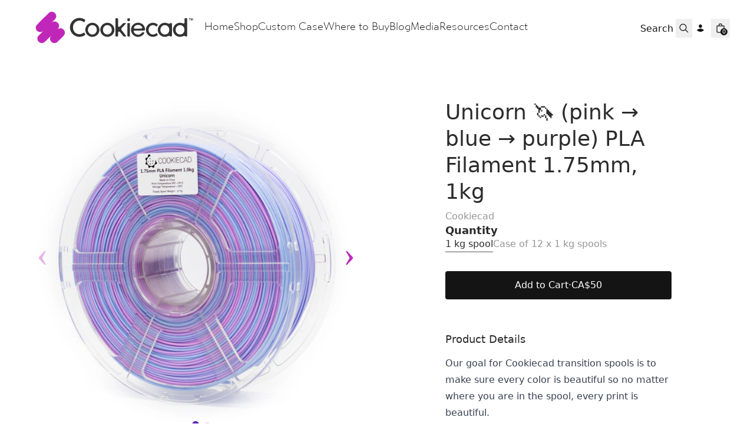

--- FILE ---
content_type: text/html
request_url: https://cookiecad.com/en-ca/products/unicorn-%F0%9F%A6%84-pink-blue-purple-pla-filament-1-75mm-1kg
body_size: 33865
content:
<!DOCTYPE html><html lang="EN"><head><meta charSet="utf-8"/><meta name="viewport" content="width=device-width,initial-scale=1"/><meta name="msvalidate.01" content="A352E6A0AF9A652267361BBB572B8468"/><link rel="stylesheet" href="https://cdn.shopify.com/oxygen-v2/22380/6804/13678/2846286/assets/app-8BLrpNiE.css"/><link rel="stylesheet" href="https://cdn.shopify.com/oxygen-v2/22380/6804/13678/2846286/assets/custom-font-Bb51wxAE.css"/><title>Unicorn 🦄 (pink → blue → purple) PLA Filament 1.75mm, 1kg | Cookiecad</title><meta property="og:title" content="Unicorn 🦄 (pink → blue → purple) PLA Filament 1.75mm, 1kg | Cookiecad"/><meta property="twitter:title" content="Unicorn 🦄 (pink → blue → purple) PLA Filament 1.75mm, 1kg | Cookiecad"/><meta name="description" content="Our goal for Cookiecad transition spools is to make sure every color is beautiful so no matter where you are in the spool, every print is beautiful. Thi..."/><meta property="og:description" content="Our goal for Cookiecad transition spools is to make sure every color is beautiful so no matter where you are in the spool, every print is beautiful. Thi..."/><meta property="twitter:description" content="Our goal for Cookiecad transition spools is to make sure every color is beautiful so no matter where you are in the spool, every print is beautiful. Thi..."/><meta property="twitter:site" content="@cookiecad"/><meta property="twitter:creator" content="@cookiecad"/><link rel="canonical" href="https://cookiecad.com/en-ca/products/unicorn-%F0%9F%A6%84-pink-blue-purple-pla-filament-1-75mm-1kg"/><meta property="og:url" content="https://cookiecad.com/en-ca/products/unicorn-%F0%9F%A6%84-pink-blue-purple-pla-filament-1-75mm-1kg"/><meta name="robots" content="index,follow"/><script type="application/ld+json">{"@context":"https://schema.org","@type":"Organization","name":"Cookiecad","logo":"https://cdn.shopify.com/s/files/1/0226/4852/0768/files/icon_gradient.png?v=1700514187","sameAs":["https://twitter.com/shopify","https://facebook.com/shopify","https://instagram.com/shopify","https://youtube.com/shopify","https://tiktok.com/@shopify"],"url":"https://cookiecad.com/en-ca/products/unicorn-%F0%9F%A6%84-pink-blue-purple-pla-filament-1-75mm-1kg","potentialAction":{"@type":"SearchAction","target":"https://cookiecad.com/en-ca/products/unicorn-%F0%9F%A6%84-pink-blue-purple-pla-filament-1-75mm-1kgsearch?q={search_term}","query":"required name='search_term'"}}</script><script type="application/ld+json">{"@context":"https://schema.org","@type":"BreadcrumbList","itemListElement":[{"@type":"ListItem","position":1,"name":"Products","item":"https://cookiecad.com/products"},{"@type":"ListItem","position":2,"name":"Unicorn 🦄 (pink → blue → purple) PLA Filament 1.75mm, 1kg"}]}</script><script type="application/ld+json">{"@context":"https://schema.org","@type":"Product","brand":{"@type":"Brand","name":"Cookiecad"},"description":"Our goal for Cookiecad transition spools is to make sure every color is beautiful so no matter where you are in the spool, every print is beautiful. Thi...","image":["https://cdn.shopify.com/s/files/1/0226/4852/0768/files/Unicorn-Spool_1.jpg?v=1762458041"],"name":"Unicorn 🦄 (pink → blue → purple) PLA Filament 1.75mm, 1kg","offers":[{"@type":"Offer","availability":"https://schema.org/InStock","price":50,"priceCurrency":"CAD","sku":"pla-unicorn","url":"https://cookiecad.com/en-ca/products/unicorn-%F0%9F%A6%84-pink-blue-purple-pla-filament-1-75mm-1kg?Quantity=1+kg+spool"},{"@type":"Offer","availability":"https://schema.org/InStock","price":445,"priceCurrency":"CAD","sku":"43619976118523:12","url":"https://cookiecad.com/en-ca/products/unicorn-%F0%9F%A6%84-pink-blue-purple-pla-filament-1-75mm-1kg?Quantity=Case+of+12+x+1+kg+spools"}],"sku":"pla-unicorn","url":"https://cookiecad.com/en-ca/products/unicorn-%F0%9F%A6%84-pink-blue-purple-pla-filament-1-75mm-1kg"}</script><meta property="og:image:url" content="https://cdn.shopify.com/s/files/1/0226/4852/0768/files/Unicorn-Spool_1.jpg?v=1762458041"/><meta property="og:image:secure_url" content="https://cdn.shopify.com/s/files/1/0226/4852/0768/files/Unicorn-Spool_1.jpg?v=1762458041"/><meta property="og:image:type" content="image/jpeg"/><meta property="og:image:width" content="3292"/><meta property="og:image:height" content="3292"/><link rel="stylesheet" href="https://cdn.shopify.com/oxygen-v2/22380/6804/13678/2846286/assets/ProductCard-Brp0uT1f.css"/><link rel="preconnect" href="https://cdn.shopify.com"/><link rel="preconnect" href="https://shop.app"/><link rel="preconnect" href="https://cms-cloudfront.cookiecad.com"/><link rel="preconnect" href="https://kcaetqyzxlrfkrufvdta.supabase.co"/><link rel="icon" type="image/svg+xml" href="https://cdn.shopify.com/oxygen-v2/22380/6804/13678/2846286/assets/favicon-CGjAgA8F.ico"/><link rel="apple-touch-icon" sizes="180x180" href="/apple-touch-icon.png"/><link rel="icon" type="image/png" sizes="32x32" href="/favicon-32x32.png"/><link rel="icon" type="image/png" sizes="16x16" href="/favicon-16x16.png"/><link rel="stylesheet" href="https://cdn.shopify.com/oxygen-v2/22380/6804/13678/2846286/assets/(_locale).products-CJcJWXea.css"/><noscript><img height="1" width="1" style="display:none" src="https://www.facebook.com/tr?id=994729154920155&amp;ev=PageView&amp;noscript=1" alt="Facebook Pixel tracking"/></noscript></head><body><div class="flex flex-col min-h-screen"><div class=""><a href="#mainContent" class="sr-only">Skip to content</a></div><header role="banner" class="bg-contrast/80 text-primary  sticky z-40 top-0 w-full transition duration-300 backdrop-blur-lg"><div class="lg:hidden flex items-center h-nav justify-between leading-none gap-4 px-4 md:px-8"><div class="flex items-center justify-start w-1/3 gap-4"><button class="relative flex items-center justify-center w-8 h-8"><svg xmlns="http://www.w3.org/2000/svg" viewBox="0 0 20 20" fill="currentColor" stroke="currentColor" class="w-5 h-5"><title>Menu</title><line x1="3" y1="6.375" x2="17" y2="6.375" stroke-width="1.25"></line><line x1="3" y1="10.375" x2="17" y2="10.375" stroke-width="1.25"></line><line x1="3" y1="14.375" x2="17" y2="14.375" stroke-width="1.25"></line></svg></button><form method="get" action="/search" class="items-center gap-2 hidden md:flex" data-discover="true"><button type="submit" class="relative flex items-center justify-center w-8 h-8"><svg xmlns="http://www.w3.org/2000/svg" viewBox="0 0 20 20" fill="currentColor" class="w-5 h-5"><title>Search</title><path fill-rule="evenodd" d="M13.3 8.52a4.77 4.77 0 1 1-9.55 0 4.77 4.77 0 0 1 9.55 0Zm-.98 4.68a6.02 6.02 0 1 1 .88-.88l4.3 4.3-.89.88-4.3-4.3Z"></path></svg></button><input type="search" required="" autoComplete="off" placeholder="Search" name="q" class="bg-transparent hidden md:inline-block text-current text-left lg:text-right border-b transition border-transparent -mb-px border-x-0 border-t-0 appearance-none px-0 py-1 focus:ring-transparent placeholder:opacity-100 placeholder:text-inherit w-full focus:border-primary/20"/></form></div><div class="flex items-center self-stretch leading-[3rem] md:leading-[4rem] justify-center flex-grow w-1/3 h-full"><a data-discover="true" class="flex items-center justify-center border-none" href="/"><img class="max-h-24 dark:hidden " role="Logo" src="https://cdn.shopify.com/oxygen-v2/22380/6804/13678/2846286/assets/cookiecad-logo-light-Dlr1xUI9.svg" alt="cookiecad logo"/><img class="max-h-24 hidden dark:block " role="Logo" src="https://cdn.shopify.com/oxygen-v2/22380/6804/13678/2846286/assets/cookiecad-logo-dark-7VwJX-XF.svg" alt="cookiecad logo"/></a></div><div class="flex items-center justify-end w-1/3 gap-4"><a class="relative flex items-center justify-center w-8 h-8" data-discover="true" href="/en-ca/account"><!--$--><svg xmlns="http://www.w3.org/2000/svg" viewBox="0 0 20 20" fill="currentColor" class="w-5 h-5"><title>Login</title><g stroke="none" stroke-width="1" fill="none" fill-rule="evenodd"><path d="M8,10.6928545 C10.362615,10.6928545 12.4860225,11.7170237 13.9504747,13.3456144 C12.4860225,14.9758308 10.362615,16 8,16 C5.63738499,16 3.51397752,14.9758308 2.04952533,13.3472401 C3.51397752,11.7170237 5.63738499,10.6928545 8,10.6928545 Z" fill="currentColor"></path><path d="M8,3.5 C6.433,3.5 5.25,4.894 5.25,6.5 C5.25,8.106 6.433,9.5 8,9.5 C9.567,9.5 10.75,8.106 10.75,6.5 C10.75,4.894 9.567,3.5 8,3.5 Z" fill="currentColor" fill-rule="nonzero"></path></g></svg><!--/$--></a><!--$--><a class="relative flex items-center justify-center w-8 h-8 focus:ring-primary/5" data-discover="true" href="/en-ca/cart"><svg xmlns="http://www.w3.org/2000/svg" viewBox="0 0 20 20" fill="currentColor" class="w-5 h-5"><title>Bag</title><path fill-rule="evenodd" d="M8.125 5a1.875 1.875 0 0 1 3.75 0v.375h-3.75V5Zm-1.25.375V5a3.125 3.125 0 1 1 6.25 0v.375h3.5V15A2.625 2.625 0 0 1 14 17.625H6A2.625 2.625 0 0 1 3.375 15V5.375h3.5ZM4.625 15V6.625h10.75V15c0 .76-.616 1.375-1.375 1.375H6c-.76 0-1.375-.616-1.375-1.375Z"></path></svg><div class="text-contrast bg-primary absolute bottom-1 right-1 text-[0.625rem] font-medium subpixel-antialiased h-3 min-w-[0.75rem] flex items-center justify-center leading-none text-center rounded-full w-auto px-[0.125rem] pb-px"><span>0</span></div></a><!--/$--></div></div><div class="hidden lg:flex h-nav items-center justify-around leading-none gap-8 py-8 px-4 max-w-8xl self-center"><div class="flex gap-12"><a data-discover="true" class="flex items-center justify-center border-none" href="/"><img class="max-h-24 dark:hidden " role="Logo" src="https://cdn.shopify.com/oxygen-v2/22380/6804/13678/2846286/assets/cookiecad-logo-light-Dlr1xUI9.svg" alt="cookiecad logo"/><img class="max-h-24 hidden dark:block " role="Logo" src="https://cdn.shopify.com/oxygen-v2/22380/6804/13678/2846286/assets/cookiecad-logo-dark-7VwJX-XF.svg" alt="cookiecad logo"/></a><nav class="flex gap-8 items-center gibbs font-light text-[18px]"><a href="/" class="pb-1 text-center" target="_self">Home</a><a href="/shop" class="pb-1 text-center" target="_self">Shop</a><a href="/custom-case" class="pb-1 text-center" target="_self">Custom Case</a><a href="/where-to-buy" class="pb-1 text-center" target="_self">Where to Buy</a><a href="/blog" class="pb-1 text-center" target="_self">Blog</a><a href="/media" class="pb-1 text-center" target="_self">Media</a><a href="/resources" class="pb-1 text-center" target="_self">Resources</a><a href="/contact-us" class="pb-1 text-center" target="_self">Contact</a></nav></div><div class="flex items-center gap-1"><form method="get" action="/search" class="flex items-center gap-2" data-discover="true"><input type="search" required="" autoComplete="off" placeholder="Search" name="q" class="bg-transparent hidden md:inline-block text-current text-left lg:text-right border-b transition border-transparent -mb-px border-x-0 border-t-0 appearance-none px-0 py-1 focus:ring-transparent placeholder:opacity-100 placeholder:text-inherit w-full focus:border-primary/20"/><button type="submit" class="relative flex items-center justify-center w-8 h-8 focus:ring-primary/5"><svg xmlns="http://www.w3.org/2000/svg" viewBox="0 0 20 20" fill="currentColor" class="w-5 h-5"><title>Search</title><path fill-rule="evenodd" d="M13.3 8.52a4.77 4.77 0 1 1-9.55 0 4.77 4.77 0 0 1 9.55 0Zm-.98 4.68a6.02 6.02 0 1 1 .88-.88l4.3 4.3-.89.88-4.3-4.3Z"></path></svg></button></form><a class="relative flex items-center justify-center w-8 h-8" data-discover="true" href="/en-ca/account"><!--$--><svg xmlns="http://www.w3.org/2000/svg" viewBox="0 0 20 20" fill="currentColor" class="w-5 h-5"><title>Login</title><g stroke="none" stroke-width="1" fill="none" fill-rule="evenodd"><path d="M8,10.6928545 C10.362615,10.6928545 12.4860225,11.7170237 13.9504747,13.3456144 C12.4860225,14.9758308 10.362615,16 8,16 C5.63738499,16 3.51397752,14.9758308 2.04952533,13.3472401 C3.51397752,11.7170237 5.63738499,10.6928545 8,10.6928545 Z" fill="currentColor"></path><path d="M8,3.5 C6.433,3.5 5.25,4.894 5.25,6.5 C5.25,8.106 6.433,9.5 8,9.5 C9.567,9.5 10.75,8.106 10.75,6.5 C10.75,4.894 9.567,3.5 8,3.5 Z" fill="currentColor" fill-rule="nonzero"></path></g></svg><!--/$--></a><!--$--><a class="relative flex items-center justify-center w-8 h-8 focus:ring-primary/5" data-discover="true" href="/en-ca/cart"><svg xmlns="http://www.w3.org/2000/svg" viewBox="0 0 20 20" fill="currentColor" class="w-5 h-5"><title>Bag</title><path fill-rule="evenodd" d="M8.125 5a1.875 1.875 0 0 1 3.75 0v.375h-3.75V5Zm-1.25.375V5a3.125 3.125 0 1 1 6.25 0v.375h3.5V15A2.625 2.625 0 0 1 14 17.625H6A2.625 2.625 0 0 1 3.375 15V5.375h3.5ZM4.625 15V6.625h10.75V15c0 .76-.616 1.375-1.375 1.375H6c-.76 0-1.375-.616-1.375-1.375Z"></path></svg><div class="text-contrast bg-primary absolute bottom-1 right-1 text-[0.625rem] font-medium subpixel-antialiased h-3 min-w-[0.75rem] flex items-center justify-center leading-none text-center rounded-full w-auto px-[0.125rem] pb-px"><span>0</span></div></a><!--/$--></div></div></header><main role="main" id="mainContent" class="flex-grow"><section class="w-full gap-4 md:gap-8 grid p-6 md:p-8 lg:p-12 border-none px-0 md:px-8 lg:px-12"><div class="grid grid-cols-1 md:grid-cols-2 gap-6 lg:gap-12"><div class="w-full md:pt-6 max-w-2xl mx-auto md:p-0 md:overflow-x-auto w-full max-w-2xl mx-auto" style="user-select:none"><div class="swiper mySwiper"><div class="swiper-wrapper"><div class="swiper-slide"><div class="aspect-square snap-center card-image bg-white dark:bg-contrast/10 w-mobileGallery md:w-full"><img alt="Product image" decoding="async" height="672" loading="eager" src="https://cdn.shopify.com/s/files/1/0226/4852/0768/files/Unicorn-Spool_1.jpg?v=1762458041&amp;width=672&amp;height=672&amp;crop=center" srcSet="https://cdn.shopify.com/s/files/1/0226/4852/0768/files/Unicorn-Spool_1.jpg?v=1762458041&amp;width=672&amp;height=672&amp;crop=center 1x, https://cdn.shopify.com/s/files/1/0226/4852/0768/files/Unicorn-Spool_1.jpg?v=1762458041&amp;width=1344&amp;height=1344&amp;crop=center 2x, https://cdn.shopify.com/s/files/1/0226/4852/0768/files/Unicorn-Spool_1.jpg?v=1762458041&amp;width=2016&amp;height=2016&amp;crop=center 3x" width="672" style="aspect-ratio:1/1" class="object-contain w-full h-auto"/></div></div><div class="swiper-slide"><div class="aspect-square snap-center card-image bg-white dark:bg-contrast/10 w-mobileGallery md:w-full"><img alt="Product image" decoding="async" height="672" loading="lazy" src="https://cdn.shopify.com/s/files/1/0226/4852/0768/files/Unicorn-Model_1.jpg?v=1696259482&amp;width=672&amp;height=672&amp;crop=center" srcSet="https://cdn.shopify.com/s/files/1/0226/4852/0768/files/Unicorn-Model_1.jpg?v=1696259482&amp;width=672&amp;height=672&amp;crop=center 1x, https://cdn.shopify.com/s/files/1/0226/4852/0768/files/Unicorn-Model_1.jpg?v=1696259482&amp;width=1344&amp;height=1344&amp;crop=center 2x, https://cdn.shopify.com/s/files/1/0226/4852/0768/files/Unicorn-Model_1.jpg?v=1696259482&amp;width=2016&amp;height=2016&amp;crop=center 3x" width="672" style="aspect-ratio:1/1" class="object-contain w-full h-auto"/></div></div><div class="swiper-slide"><div class="aspect-square snap-center card-image bg-white dark:bg-contrast/10 w-mobileGallery md:w-full"><img alt="Product image" decoding="async" height="672" loading="lazy" src="https://cdn.shopify.com/s/files/1/0226/4852/0768/files/Unicorn-Macro_1.jpg?v=1686638958&amp;width=672&amp;height=672&amp;crop=center" srcSet="https://cdn.shopify.com/s/files/1/0226/4852/0768/files/Unicorn-Macro_1.jpg?v=1686638958&amp;width=672&amp;height=672&amp;crop=center 1x, https://cdn.shopify.com/s/files/1/0226/4852/0768/files/Unicorn-Macro_1.jpg?v=1686638958&amp;width=1344&amp;height=1344&amp;crop=center 2x, https://cdn.shopify.com/s/files/1/0226/4852/0768/files/Unicorn-Macro_1.jpg?v=1686638958&amp;width=2016&amp;height=2016&amp;crop=center 3x" width="672" style="aspect-ratio:1/1" class="object-contain w-full h-auto"/></div></div><div class="swiper-slide"><div class="aspect-square snap-center card-image bg-white dark:bg-contrast/10 w-mobileGallery md:w-full"><img alt="Product image" decoding="async" height="672" loading="lazy" src="https://cdn.shopify.com/s/files/1/0226/4852/0768/products/03M4373.jpg?v=1686638938&amp;width=672&amp;height=672&amp;crop=center" srcSet="https://cdn.shopify.com/s/files/1/0226/4852/0768/products/03M4373.jpg?v=1686638938&amp;width=672&amp;height=672&amp;crop=center 1x, https://cdn.shopify.com/s/files/1/0226/4852/0768/products/03M4373.jpg?v=1686638938&amp;width=1344&amp;height=1344&amp;crop=center 2x, https://cdn.shopify.com/s/files/1/0226/4852/0768/products/03M4373.jpg?v=1686638938&amp;width=2016&amp;height=2016&amp;crop=center 3x" width="672" style="aspect-ratio:1/1" class="object-contain w-full h-auto"/></div></div><div class="swiper-slide"><div class="aspect-square snap-center card-image bg-white dark:bg-contrast/10 w-mobileGallery md:w-full"><img alt="Product image" decoding="async" height="672" loading="lazy" src="https://cdn.shopify.com/s/files/1/0226/4852/0768/products/245223429_416243833223958_5263425492329573624_n.jpg?v=1686638938&amp;width=672&amp;height=672&amp;crop=center" srcSet="https://cdn.shopify.com/s/files/1/0226/4852/0768/products/245223429_416243833223958_5263425492329573624_n.jpg?v=1686638938&amp;width=672&amp;height=672&amp;crop=center 672w" width="672" style="aspect-ratio:1/1" class="object-contain w-full h-auto"/></div></div></div><div class="swiper-button-prev"></div><div class="swiper-button-next"></div><div class="swiper-pagination"></div></div></div><div class="sticky flex justify-center md:-mb-nav md:top-nav md:-translate-y-nav md:pt-nav hiddenScroll md:overflow-y-scroll"><section class="flex flex-col w-full max-w-xl gap-8 p-6 md:mx-auto md:max-w-sm md:px-0"><div class="grid gap-2"><h1 class="max-w-prose text-heading whitespace-normal">Unicorn 🦄 (pink → blue → purple) PLA Filament 1.75mm, 1kg</h1><span class="max-w-prose whitespace-pre-wrap inherit text-copy opacity-50 font-medium">Cookiecad</span></div><div class="grid gap-10"><div class="grid gap-4"><div class="product-options flex flex-col flex-wrap mb-4 gap-y-2 last:mb-0"><legend class="whitespace-pre-wrap max-w-prose font-bold text-lead min-w-[4rem]">Quantity</legend><div class="flex flex-wrap items-baseline gap-4"><span class="leading-none py-1 border-b-[1.5px] cursor-pointer transition-all duration-200 border-primary/50 opacity-100">1 kg spool</span><a class="leading-none py-1 border-b-[1.5px] cursor-pointer transition-all duration-200 border-primary/0 opacity-50" data-discover="true" href="/en-ca/products/unicorn-🦄-pink-blue-purple-pla-filament-1-75mm-12-x-1kg-1?Quantity=Case+of+12+x+1+kg+spools">Case of 12 x 1 kg spools</a></div></div><div class="grid items-stretch gap-4"><form method="post" action="/cart"><input type="hidden" name="cartFormInput" value="{&quot;action&quot;:&quot;LinesAdd&quot;,&quot;inputs&quot;:{&quot;lines&quot;:[{&quot;merchandiseId&quot;:&quot;gid://shopify/ProductVariant/43619976118523&quot;,&quot;quantity&quot;:1,&quot;selectedVariant&quot;:{&quot;id&quot;:&quot;gid://shopify/ProductVariant/43619976118523&quot;,&quot;title&quot;:&quot;1 kg spool&quot;,&quot;sku&quot;:&quot;pla-unicorn&quot;,&quot;availableForSale&quot;:true,&quot;quantityAvailable&quot;:117,&quot;image&quot;:{&quot;url&quot;:&quot;https://cdn.shopify.com/s/files/1/0226/4852/0768/files/Unicorn-Spool_1.jpg?v=1762458041&quot;,&quot;altText&quot;:null,&quot;width&quot;:3292,&quot;height&quot;:3292},&quot;price&quot;:{&quot;amount&quot;:&quot;50.0&quot;,&quot;currencyCode&quot;:&quot;CAD&quot;},&quot;compareAtPrice&quot;:null,&quot;selectedOptions&quot;:[{&quot;name&quot;:&quot;Quantity&quot;,&quot;value&quot;:&quot;1 kg spool&quot;}],&quot;product&quot;:{&quot;handle&quot;:&quot;unicorn-🦄-pink-blue-purple-pla-filament-1-75mm-1kg&quot;,&quot;title&quot;:&quot;Unicorn 🦄 (pink → blue → purple) PLA Filament 1.75mm, 1kg&quot;}}}]}}"/><input type="hidden" name="analytics" value="{}"/><button class="inline-block rounded font-medium text-center py-3 px-6 bg-primary text-contrast w-full" type="submit" data-test="add-to-cart"><span class="max-w-prose whitespace-pre-wrap inherit text-copy flex items-center justify-center gap-2"><span>Add to Cart</span> <span>·</span> <span data-test="price">CA$50</span></span></button></form><div style="--shop-pay-button-width:100%"></div></div></div></div><div class="grid gap-4 py-4"><h4 class="max-w-prose whitespace-pre-wrap inherit text-lead font-medium">Product Details</h4><div class="prose dark:prose-invert"><p>Our goal for Cookiecad transition spools is to make sure every color is beautiful so no matter where you are in the spool, every print is beautiful.<br></p>
<p>This is Unicorn - it has three magical colors on one spool! The color will change over time, so small objects will only contain one color. You can print multiple items at a time, large items or increase infill to get more of the color change into a single print. The colors will fade from pink, to purple, to blue and back to pink. Every color in the transition is beautiful. This roll is so much fun to print with! </p>
<p><span>Shipping to the US is free, so load up your cart!</span></p>
<p> </p></div><div class="grid w-full gap-2" data-headlessui-state=""><button class="text-left" id="headlessui-disclosure-button-:R1n6esj5:" type="button" aria-expanded="false" data-headlessui-state=""><div class="flex justify-between"><h4 class="max-w-prose whitespace-pre-wrap inherit text-lead font-medium">Shipping</h4><svg xmlns="http://www.w3.org/2000/svg" viewBox="0 0 20 20" fill="currentColor" stroke="currentColor" class="w-5 h-5 transition-transform transform-gpu duration-200 rotate-[45deg]"><title>Close</title><line x1="4.44194" y1="4.30806" x2="15.7556" y2="15.6218" stroke-width="1.25"></line><line y1="-0.625" x2="16" y2="-0.625" transform="matrix(-0.707107 0.707107 0.707107 0.707107 16 4.75)" stroke-width="1.25"></line></svg></div></button></div><div class="grid w-full gap-2" data-headlessui-state=""><button class="text-left" id="headlessui-disclosure-button-:R1v6esj5:" type="button" aria-expanded="false" data-headlessui-state=""><div class="flex justify-between"><h4 class="max-w-prose whitespace-pre-wrap inherit text-lead font-medium">Returns</h4><svg xmlns="http://www.w3.org/2000/svg" viewBox="0 0 20 20" fill="currentColor" stroke="currentColor" class="w-5 h-5 transition-transform transform-gpu duration-200 rotate-[45deg]"><title>Close</title><line x1="4.44194" y1="4.30806" x2="15.7556" y2="15.6218" stroke-width="1.25"></line><line y1="-0.625" x2="16" y2="-0.625" transform="matrix(-0.707107 0.707107 0.707107 0.707107 16 4.75)" stroke-width="1.25"></line></svg></div></button></div></div></section></div></div><!--$--><div class="flex flex-col items-center p-6 rounded-lg bg-contrast mx-auto"><header class="text-2xl md:text-3xl font-bold mb-6">Community Images</header><div class="w-full max-w-6xl mx-auto relative"><div class="relative mx-auto px-12" role="region" aria-roledescription="carousel"><div class="flex flex-col gap-4"><div class="flex items-stretch gap-6 justify-center mx-auto"><button class="inline-flex items-center justify-center gap-2 whitespace-nowrap text-sm font-medium ring-offset-background transition-colors focus-visible:outline-none focus-visible:ring-2 focus-visible:ring-ring focus-visible:ring-offset-2 disabled:pointer-events-none disabled:opacity-50 [&amp;_svg]:pointer-events-none [&amp;_svg]:size-4 [&amp;_svg]:shrink-0 border border-input bg-background hover:bg-accent hover:text-accent-foreground rounded-full relative inset-auto transform-none h-8 w-8 flex-shrink-0 self-center" disabled=""><svg xmlns="http://www.w3.org/2000/svg" width="24" height="24" viewBox="0 0 24 24" fill="none" stroke="currentColor" stroke-width="2" stroke-linecap="round" stroke-linejoin="round" class="lucide lucide-arrow-left h-4 w-4"><path d="m12 19-7-7 7-7"></path><path d="M19 12H5"></path></svg><span class="sr-only">Previous slide</span></button><div class="flex flex-wrap gap-4 flex-1 justify-center"><div class="min-w-0" style="width:500px;flex-shrink:1"><div class="overflow-hidden"><div class="flex max-w-2xl mx-auto"><div role="group" aria-roledescription="slide" class="min-w-0 shrink-0 grow-0 pl-4 basis-full"><div class="h-[300px] w-full rounded-lg flex items-center justify-center bg-gray-100"><img src="https://fhhsklhwxlbbxcjehowi.supabase.co/storage/v1/object/public/cookiecad-website/directus/3076233e-410f-41c2-9a66-058cbef85dd4.jpg" alt="Image of Baby Axolotl" class="h-full w-full object-contain rounded-md"/></div></div></div></div></div><div class="min-w-0" style="width:300px;flex-shrink:1"><div class="carousel-info-panel dark:bg-gray-800 dark:text-gray-100 p-4 border shadow-sm rounded-lg bg-contrast h-full"><h3 class="text-xl font-bold mb-4">Baby Axolotl</h3><div><div class="mt-1"><b>Model designer</b>: <!-- -->Layers In Green</div><div class="mt-1"><b>Printed by</b>: <!-- -->ErickDRedd</div></div></div></div></div><button class="inline-flex items-center justify-center gap-2 whitespace-nowrap text-sm font-medium ring-offset-background transition-colors focus-visible:outline-none focus-visible:ring-2 focus-visible:ring-ring focus-visible:ring-offset-2 disabled:pointer-events-none disabled:opacity-50 [&amp;_svg]:pointer-events-none [&amp;_svg]:size-4 [&amp;_svg]:shrink-0 border border-input bg-background hover:bg-accent hover:text-accent-foreground rounded-full relative inset-auto transform-none h-8 w-8 flex-shrink-0 self-center" disabled=""><svg xmlns="http://www.w3.org/2000/svg" width="24" height="24" viewBox="0 0 24 24" fill="none" stroke="currentColor" stroke-width="2" stroke-linecap="round" stroke-linejoin="round" class="lucide lucide-arrow-right h-4 w-4"><path d="M5 12h14"></path><path d="m12 5 7 7-7 7"></path></svg><span class="sr-only">Next slide</span></button></div><div class="text-center text-sm text-gray-600 dark:text-gray-400">Slide <!-- -->1<!-- --> of <!-- -->0</div><div class="w-full relative mt-0"><div class="overflow-hidden mx-auto" style="max-width:420px"><div class="overflow-hidden"><div class="flex -ml-2"><div class="pl-2 cursor-pointer" style="flex:0 0 80px;min-width:80px"><div class="rounded-md flex items-center justify-center text-white text-xs ring-2 ring-black dark:ring-white ring-offset-2 dark:ring-offset-gray-900" style="height:60px;overflow:hidden"><div class="rounded-lg bg-gray-100 w-full h-full flex items-center justify-center"><img src="https://fhhsklhwxlbbxcjehowi.supabase.co/storage/v1/object/public/cookiecad-website/directus/3076233e-410f-41c2-9a66-058cbef85dd4.jpg" alt="Image of Baby Axolotl" class="h-full w-full object-contain rounded-md"/></div></div></div></div></div></div></div></div></div></div></div><!--/$--></section><!--$--><section class="w-full gap-4 md:gap-8 grid py-6 md:py-8 lg:py-12 border-none"><h2 class="whitespace-pre-wrap max-w-prose font-bold text-lead px-6 md:px-8 lg:px-12">Related Products</h2><div class="swimlane hiddenScroll md:pb-8 md:scroll-px-8 lg:scroll-px-12 md:px-8 lg:px-12"><div class="flex flex-col gap-2"><a data-discover="true" href="/en-ca/products/sunrise-pink-orange-yellow-pla-filament-1-75mm-1kg?Quantity=1+kg+spool"><div class="grid gap-4 snap-start w-80"><div class="card-image bg-primary/5 relative group"><img alt="Picture of Sunrise (pink → orange → yellow) PLA Filament 1.75mm, 1kg" decoding="async" height="450" loading="lazy" src="https://cdn.shopify.com/s/files/1/0226/4852/0768/files/SunrisePrintSpool.jpg?v=1762458489&amp;width=450&amp;height=450&amp;crop=center" srcSet="https://cdn.shopify.com/s/files/1/0226/4852/0768/files/SunrisePrintSpool.jpg?v=1762458489&amp;width=450&amp;height=450&amp;crop=center 450w, https://cdn.shopify.com/s/files/1/0226/4852/0768/files/SunrisePrintSpool.jpg?v=1762458489&amp;width=900&amp;height=900&amp;crop=center 900w" width="450" style="aspect-ratio:1/1" class="object-fill w-full fadeIn"/><img alt="Second image of Sunrise (pink → orange → yellow) PLA Filament 1.75mm, 1kg" decoding="async" height="450" loading="lazy" src="https://cdn.shopify.com/s/files/1/0226/4852/0768/files/Sunrise-Spool.jpg?v=1717013901&amp;width=450&amp;height=450&amp;crop=center" srcSet="https://cdn.shopify.com/s/files/1/0226/4852/0768/files/Sunrise-Spool.jpg?v=1717013901&amp;width=450&amp;height=450&amp;crop=center 1x, https://cdn.shopify.com/s/files/1/0226/4852/0768/files/Sunrise-Spool.jpg?v=1717013901&amp;width=900&amp;height=900&amp;crop=center 2x, https://cdn.shopify.com/s/files/1/0226/4852/0768/files/Sunrise-Spool.jpg?v=1717013901&amp;width=1350&amp;height=1350&amp;crop=center 3x" width="450" style="aspect-ratio:1/1" class="absolute inset-0 object-fill opacity-0 group-hover:opacity-100 transition-opacity z-0 duration-300"/></div><div class="grid gap-1"><h3 class="max-w-prose text-copy w-full overflow-hidden whitespace-nowrap text-ellipsis">Sunrise (pink → orange → yellow) PLA Filament 1.75mm, 1kg</h3></div></div></a><div class="flex gap-4"><span class="max-w-prose whitespace-pre-wrap inherit text-copy flex gap-4"><div>CA$50.00</div></span></div><select class="bg-contrast focus:ring-buttonPrimary focus:outline-none focus:border-buttonPrimary" id="quantity-gid://shopify/Product/7666332565755"><option class="bg-contrast" value="gid://shopify/ProductVariant/43619976052987" selected="">1 kg spool</option><option class="bg-contrast" value="gid://shopify/ProductVariant/47547395145979">Case of 12 x 1 kg spools</option></select><div class="flex items-center justify-around gap-2 flex-wrap"><div class=""><label for="quantity" class="sr-only">Quantity, <!-- -->1</label><div class="w-fit flex items-center justify-center border rounded"><button name="decrease-quantity" aria-label="Decrease quantity" class="w-8 h-8 transition text-primary/50 hover:text-primary disabled:text-primary/10" disabled=""><span>−</span></button><input type="number" name="quantity" id="gid://shopify/Product/7666332565755" class="px-2 max-w-[50px] text-center flex-1 bg-contrast focus:border-buttonPrimary focus:ring-buttonPrimary focus:outline-0 [appearance:textfield] [&amp;::-webkit-outer-spin-button]:appearance-none [&amp;::-webkit-inner-spin-button]:appearance-none disabled:text-primary/10" data-test="item-quantity" value="1"/><button class="w-8 h-8 transition text-primary/50 hover:text-primary disabled:text-primary/10" name="increase-quantity" aria-label="Increase quantity"><span>+</span></button></div></div><div class="flex-1"><form method="post" action="/cart"><input type="hidden" name="cartFormInput" value="{&quot;action&quot;:&quot;LinesAdd&quot;,&quot;inputs&quot;:{&quot;lines&quot;:[{&quot;quantity&quot;:1,&quot;merchandiseId&quot;:&quot;gid://shopify/ProductVariant/43619976052987&quot;,&quot;selectedVariant&quot;:{&quot;id&quot;:&quot;gid://shopify/ProductVariant/43619976052987&quot;,&quot;title&quot;:&quot;1 kg spool&quot;,&quot;sku&quot;:&quot;pla-sunrise&quot;,&quot;availableForSale&quot;:true,&quot;quantityAvailable&quot;:267,&quot;image&quot;:{&quot;url&quot;:&quot;https://cdn.shopify.com/s/files/1/0226/4852/0768/files/SunrisePrintSpool.jpg?v=1762458489&quot;,&quot;altText&quot;:null,&quot;width&quot;:1122,&quot;height&quot;:1122},&quot;price&quot;:{&quot;amount&quot;:&quot;50.0&quot;,&quot;currencyCode&quot;:&quot;CAD&quot;},&quot;compareAtPrice&quot;:null,&quot;selectedOptions&quot;:[{&quot;name&quot;:&quot;Quantity&quot;,&quot;value&quot;:&quot;1 kg spool&quot;}],&quot;product&quot;:{&quot;handle&quot;:&quot;sunrise-pink-orange-yellow-pla-filament-1-75mm-1kg&quot;,&quot;title&quot;:&quot;Sunrise (pink → orange → yellow) PLA Filament 1.75mm, 1kg&quot;}}}]}}"/><input type="hidden" name="analytics" value="{&quot;products&quot;:[{&quot;productGid&quot;:&quot;gid://shopify/Product/7666332565755&quot;,&quot;variantGid&quot;:&quot;gid://shopify/ProductVariant/43619976052987&quot;,&quot;name&quot;:&quot;Sunrise (pink → orange → yellow) PLA Filament 1.75mm, 1kg&quot;,&quot;variantName&quot;:&quot;Sunrise (pink → orange → yellow) PLA Filament 1.75mm, 1kg&quot;,&quot;brand&quot;:&quot;Cookiecad&quot;,&quot;price&quot;:&quot;50.0&quot;,&quot;quantity&quot;:1}],&quot;totalValue&quot;:50}"/><button class="inline-block rounded font-medium text-center py-3 px-6 border border-primary/10 bg-contrast text-primary w-full px-1" type="submit" analytics="[object Object]"><span class="max-w-prose inherit text-copy flex items-center justify-center whitespace-nowrap">Add to Cart</span></button></form></div></div></div><div class="flex flex-col gap-2"><a data-discover="true" href="/en-ca/products/unicorn-🦄-pink-blue-purple-pla-filament-1-75mm-1kg?Quantity=1+kg+spool"><div class="grid gap-4 snap-start w-80"><div class="card-image bg-primary/5 relative group"><img alt="Picture of Unicorn 🦄 (pink → blue → purple) PLA Filament 1.75mm, 12 x 1kg" decoding="async" height="450" loading="lazy" src="https://cdn.shopify.com/s/files/1/0226/4852/0768/files/Unicorn-Spool_1_5de5f91e-703b-497d-be4c-6def1bb1fbd4.jpg?v=1758671013&amp;width=450&amp;height=450&amp;crop=center" srcSet="https://cdn.shopify.com/s/files/1/0226/4852/0768/files/Unicorn-Spool_1_5de5f91e-703b-497d-be4c-6def1bb1fbd4.jpg?v=1758671013&amp;width=450&amp;height=450&amp;crop=center 1x, https://cdn.shopify.com/s/files/1/0226/4852/0768/files/Unicorn-Spool_1_5de5f91e-703b-497d-be4c-6def1bb1fbd4.jpg?v=1758671013&amp;width=900&amp;height=900&amp;crop=center 2x, https://cdn.shopify.com/s/files/1/0226/4852/0768/files/Unicorn-Spool_1_5de5f91e-703b-497d-be4c-6def1bb1fbd4.jpg?v=1758671013&amp;width=1350&amp;height=1350&amp;crop=center 3x" width="450" style="aspect-ratio:1/1" class="object-fill w-full fadeIn"/><img alt="Second image of Unicorn 🦄 (pink → blue → purple) PLA Filament 1.75mm, 12 x 1kg" decoding="async" height="450" loading="lazy" src="https://cdn.shopify.com/s/files/1/0226/4852/0768/files/Unicorn-Model_1_54198e2d-e919-4d68-88ba-ae6c892fce64.jpg?v=1758671014&amp;width=450&amp;height=450&amp;crop=center" srcSet="https://cdn.shopify.com/s/files/1/0226/4852/0768/files/Unicorn-Model_1_54198e2d-e919-4d68-88ba-ae6c892fce64.jpg?v=1758671014&amp;width=450&amp;height=450&amp;crop=center 1x, https://cdn.shopify.com/s/files/1/0226/4852/0768/files/Unicorn-Model_1_54198e2d-e919-4d68-88ba-ae6c892fce64.jpg?v=1758671014&amp;width=900&amp;height=900&amp;crop=center 2x, https://cdn.shopify.com/s/files/1/0226/4852/0768/files/Unicorn-Model_1_54198e2d-e919-4d68-88ba-ae6c892fce64.jpg?v=1758671014&amp;width=1350&amp;height=1350&amp;crop=center 3x" width="450" style="aspect-ratio:1/1" class="absolute inset-0 object-fill opacity-0 group-hover:opacity-100 transition-opacity z-0 duration-300"/></div><div class="grid gap-1"><h3 class="max-w-prose text-copy w-full overflow-hidden whitespace-nowrap text-ellipsis">Unicorn 🦄 (pink → blue → purple) PLA Filament 1.75mm, 1kg</h3></div></div></a><div class="flex gap-4"><span class="max-w-prose whitespace-pre-wrap inherit text-copy flex gap-4"><div>CA$50.00</div></span></div><select class="bg-contrast focus:ring-buttonPrimary focus:outline-none focus:border-buttonPrimary" id="quantity-gid://shopify/Product/9115241545979"><option class="bg-contrast" value="gid://shopify/ProductVariant/43619976118523" selected="">1 kg spool</option><option class="bg-contrast" value="gid://shopify/ProductVariant/47547394883835">Case of 12 x 1 kg spools</option></select><div class="flex items-center justify-around gap-2 flex-wrap"><div class=""><label for="quantity" class="sr-only">Quantity, <!-- -->1</label><div class="w-fit flex items-center justify-center border rounded"><button name="decrease-quantity" aria-label="Decrease quantity" class="w-8 h-8 transition text-primary/50 hover:text-primary disabled:text-primary/10" disabled=""><span>−</span></button><input type="number" name="quantity" id="gid://shopify/Product/9115241545979" class="px-2 max-w-[50px] text-center flex-1 bg-contrast focus:border-buttonPrimary focus:ring-buttonPrimary focus:outline-0 [appearance:textfield] [&amp;::-webkit-outer-spin-button]:appearance-none [&amp;::-webkit-inner-spin-button]:appearance-none disabled:text-primary/10" data-test="item-quantity" value="1"/><button class="w-8 h-8 transition text-primary/50 hover:text-primary disabled:text-primary/10" name="increase-quantity" aria-label="Increase quantity"><span>+</span></button></div></div><div class="flex-1"><form method="post" action="/cart"><input type="hidden" name="cartFormInput" value="{&quot;action&quot;:&quot;LinesAdd&quot;,&quot;inputs&quot;:{&quot;lines&quot;:[{&quot;quantity&quot;:1,&quot;merchandiseId&quot;:&quot;gid://shopify/ProductVariant/43619976118523&quot;,&quot;selectedVariant&quot;:{&quot;id&quot;:&quot;gid://shopify/ProductVariant/43619976118523&quot;,&quot;title&quot;:&quot;1 kg spool&quot;,&quot;sku&quot;:&quot;pla-unicorn&quot;,&quot;availableForSale&quot;:true,&quot;quantityAvailable&quot;:117,&quot;image&quot;:{&quot;url&quot;:&quot;https://cdn.shopify.com/s/files/1/0226/4852/0768/files/Unicorn-Spool_1.jpg?v=1762458041&quot;,&quot;altText&quot;:null,&quot;width&quot;:3292,&quot;height&quot;:3292},&quot;price&quot;:{&quot;amount&quot;:&quot;50.0&quot;,&quot;currencyCode&quot;:&quot;CAD&quot;},&quot;compareAtPrice&quot;:null,&quot;selectedOptions&quot;:[{&quot;name&quot;:&quot;Quantity&quot;,&quot;value&quot;:&quot;1 kg spool&quot;}],&quot;product&quot;:{&quot;handle&quot;:&quot;unicorn-🦄-pink-blue-purple-pla-filament-1-75mm-1kg&quot;,&quot;title&quot;:&quot;Unicorn 🦄 (pink → blue → purple) PLA Filament 1.75mm, 1kg&quot;}}}]}}"/><input type="hidden" name="analytics" value="{&quot;products&quot;:[{&quot;productGid&quot;:&quot;gid://shopify/Product/9115241545979&quot;,&quot;variantGid&quot;:&quot;gid://shopify/ProductVariant/43619976118523&quot;,&quot;name&quot;:&quot;Unicorn 🦄 (pink → blue → purple) PLA Filament 1.75mm, 12 x 1kg&quot;,&quot;variantName&quot;:&quot;Unicorn 🦄 (pink → blue → purple) PLA Filament 1.75mm, 1kg&quot;,&quot;brand&quot;:&quot;Cookiecad&quot;,&quot;price&quot;:&quot;50.0&quot;,&quot;quantity&quot;:1}],&quot;totalValue&quot;:50}"/><button class="inline-block rounded font-medium text-center py-3 px-6 border border-primary/10 bg-contrast text-primary w-full px-1" type="submit" analytics="[object Object]"><span class="max-w-prose inherit text-copy flex items-center justify-center whitespace-nowrap">Add to Cart</span></button></form></div></div></div><div class="flex flex-col gap-2"><a data-discover="true" href="/en-ca/products/mermaid-purple-blue-green-pla-filament-1-75mm-1kg?Quantity=1+kg+spool"><div class="grid gap-4 snap-start w-80"><div class="card-image bg-primary/5 relative group"><img alt="Picture of Mermaid (purple, blue &amp; green) PLA Filament 1.75mm, 1kg" decoding="async" height="450" loading="lazy" src="https://cdn.shopify.com/s/files/1/0226/4852/0768/files/Mermaid-Spool_3.jpg?v=1762457739&amp;width=450&amp;height=450&amp;crop=center" srcSet="https://cdn.shopify.com/s/files/1/0226/4852/0768/files/Mermaid-Spool_3.jpg?v=1762457739&amp;width=450&amp;height=450&amp;crop=center 1x, https://cdn.shopify.com/s/files/1/0226/4852/0768/files/Mermaid-Spool_3.jpg?v=1762457739&amp;width=900&amp;height=900&amp;crop=center 2x, https://cdn.shopify.com/s/files/1/0226/4852/0768/files/Mermaid-Spool_3.jpg?v=1762457739&amp;width=1350&amp;height=1350&amp;crop=center 3x" width="450" style="aspect-ratio:1/1" class="object-fill w-full fadeIn"/><img alt="Second image of Mermaid (purple, blue &amp; green) PLA Filament 1.75mm, 1kg" decoding="async" height="450" loading="lazy" src="https://cdn.shopify.com/s/files/1/0226/4852/0768/files/Mermaid-Model_2.jpg?v=1696258146&amp;width=450&amp;height=450&amp;crop=center" srcSet="https://cdn.shopify.com/s/files/1/0226/4852/0768/files/Mermaid-Model_2.jpg?v=1696258146&amp;width=450&amp;height=450&amp;crop=center 1x, https://cdn.shopify.com/s/files/1/0226/4852/0768/files/Mermaid-Model_2.jpg?v=1696258146&amp;width=900&amp;height=900&amp;crop=center 2x, https://cdn.shopify.com/s/files/1/0226/4852/0768/files/Mermaid-Model_2.jpg?v=1696258146&amp;width=1350&amp;height=1350&amp;crop=center 3x" width="450" style="aspect-ratio:1/1" class="absolute inset-0 object-fill opacity-0 group-hover:opacity-100 transition-opacity z-0 duration-300"/></div><div class="grid gap-1"><h3 class="max-w-prose text-copy w-full overflow-hidden whitespace-nowrap text-ellipsis">Mermaid (purple, blue &amp; green) PLA Filament 1.75mm, 1kg</h3></div></div></a><div class="flex gap-4"><span class="max-w-prose whitespace-pre-wrap inherit text-copy flex gap-4"><div>CA$50.00</div></span></div><select class="bg-contrast focus:ring-buttonPrimary focus:outline-none focus:border-buttonPrimary" id="quantity-gid://shopify/Product/5785453985952"><option class="bg-contrast" value="gid://shopify/ProductVariant/43619975463163" selected="">1 kg spool</option><option class="bg-contrast" value="gid://shopify/ProductVariant/47547394785531">Case of 12 x 1 kg spools</option></select><div class="flex items-center justify-around gap-2 flex-wrap"><div class=""><label for="quantity" class="sr-only">Quantity, <!-- -->1</label><div class="w-fit flex items-center justify-center border rounded"><button name="decrease-quantity" aria-label="Decrease quantity" class="w-8 h-8 transition text-primary/50 hover:text-primary disabled:text-primary/10" disabled=""><span>−</span></button><input type="number" name="quantity" id="gid://shopify/Product/5785453985952" class="px-2 max-w-[50px] text-center flex-1 bg-contrast focus:border-buttonPrimary focus:ring-buttonPrimary focus:outline-0 [appearance:textfield] [&amp;::-webkit-outer-spin-button]:appearance-none [&amp;::-webkit-inner-spin-button]:appearance-none disabled:text-primary/10" data-test="item-quantity" value="1"/><button class="w-8 h-8 transition text-primary/50 hover:text-primary disabled:text-primary/10" name="increase-quantity" aria-label="Increase quantity"><span>+</span></button></div></div><div class="flex-1"><form method="post" action="/cart"><input type="hidden" name="cartFormInput" value="{&quot;action&quot;:&quot;LinesAdd&quot;,&quot;inputs&quot;:{&quot;lines&quot;:[{&quot;quantity&quot;:1,&quot;merchandiseId&quot;:&quot;gid://shopify/ProductVariant/43619975463163&quot;,&quot;selectedVariant&quot;:{&quot;id&quot;:&quot;gid://shopify/ProductVariant/43619975463163&quot;,&quot;title&quot;:&quot;1 kg spool&quot;,&quot;sku&quot;:&quot;pla-mermaid&quot;,&quot;availableForSale&quot;:true,&quot;quantityAvailable&quot;:233,&quot;image&quot;:{&quot;url&quot;:&quot;https://cdn.shopify.com/s/files/1/0226/4852/0768/files/Mermaid-Spool_3.jpg?v=1762457739&quot;,&quot;altText&quot;:null,&quot;width&quot;:3235,&quot;height&quot;:3235},&quot;price&quot;:{&quot;amount&quot;:&quot;50.0&quot;,&quot;currencyCode&quot;:&quot;CAD&quot;},&quot;compareAtPrice&quot;:null,&quot;selectedOptions&quot;:[{&quot;name&quot;:&quot;Quantity&quot;,&quot;value&quot;:&quot;1 kg spool&quot;}],&quot;product&quot;:{&quot;handle&quot;:&quot;mermaid-purple-blue-green-pla-filament-1-75mm-1kg&quot;,&quot;title&quot;:&quot;Mermaid (purple, blue &amp; green) PLA Filament 1.75mm, 1kg&quot;}}}]}}"/><input type="hidden" name="analytics" value="{&quot;products&quot;:[{&quot;productGid&quot;:&quot;gid://shopify/Product/5785453985952&quot;,&quot;variantGid&quot;:&quot;gid://shopify/ProductVariant/43619975463163&quot;,&quot;name&quot;:&quot;Mermaid (purple, blue &amp; green) PLA Filament 1.75mm, 1kg&quot;,&quot;variantName&quot;:&quot;Mermaid (purple, blue &amp; green) PLA Filament 1.75mm, 1kg&quot;,&quot;brand&quot;:&quot;Cookiecad&quot;,&quot;price&quot;:&quot;50.0&quot;,&quot;quantity&quot;:1}],&quot;totalValue&quot;:50}"/><button class="inline-block rounded font-medium text-center py-3 px-6 border border-primary/10 bg-contrast text-primary w-full px-1" type="submit" analytics="[object Object]"><span class="max-w-prose inherit text-copy flex items-center justify-center whitespace-nowrap">Add to Cart</span></button></form></div></div></div><div class="flex flex-col gap-2"><a data-discover="true" href="/en-ca/products/copy-of-unicorn-🦄-pink-blue-purple-pla-filament-1-75mm-1kg?Quantity=1+kg+spool"><div class="grid gap-4 snap-start w-80"><div class="card-image bg-primary/5 relative group"><img alt="Picture of ABS Unicorn ABS (pink → blue → purple) Filament 1.75mm, 12 x 1kg" decoding="async" height="450" loading="lazy" src="https://cdn.shopify.com/s/files/1/0226/4852/0768/files/unicorn_a54ea11a-d517-4049-8f7c-d0bcb1fb2acb.png?v=1758671029&amp;width=450&amp;height=450&amp;crop=center" srcSet="https://cdn.shopify.com/s/files/1/0226/4852/0768/files/unicorn_a54ea11a-d517-4049-8f7c-d0bcb1fb2acb.png?v=1758671029&amp;width=450&amp;height=450&amp;crop=center 450w, https://cdn.shopify.com/s/files/1/0226/4852/0768/files/unicorn_a54ea11a-d517-4049-8f7c-d0bcb1fb2acb.png?v=1758671029&amp;width=900&amp;height=900&amp;crop=center 900w" width="450" style="aspect-ratio:1/1" class="object-fill w-full fadeIn"/><img alt="Second image of ABS Unicorn ABS (pink → blue → purple) Filament 1.75mm, 12 x 1kg" decoding="async" height="450" loading="lazy" src="https://cdn.shopify.com/s/files/1/0226/4852/0768/files/Unicorn-Macro_1_a7f435eb-6b22-4ba2-a0c0-be6c8e606418.jpg?v=1758671029&amp;width=450&amp;height=450&amp;crop=center" srcSet="https://cdn.shopify.com/s/files/1/0226/4852/0768/files/Unicorn-Macro_1_a7f435eb-6b22-4ba2-a0c0-be6c8e606418.jpg?v=1758671029&amp;width=450&amp;height=450&amp;crop=center 1x, https://cdn.shopify.com/s/files/1/0226/4852/0768/files/Unicorn-Macro_1_a7f435eb-6b22-4ba2-a0c0-be6c8e606418.jpg?v=1758671029&amp;width=900&amp;height=900&amp;crop=center 2x, https://cdn.shopify.com/s/files/1/0226/4852/0768/files/Unicorn-Macro_1_a7f435eb-6b22-4ba2-a0c0-be6c8e606418.jpg?v=1758671029&amp;width=1350&amp;height=1350&amp;crop=center 3x" width="450" style="aspect-ratio:1/1" class="absolute inset-0 object-fill opacity-0 group-hover:opacity-100 transition-opacity z-0 duration-300"/></div><div class="grid gap-1"><h3 class="max-w-prose text-copy w-full overflow-hidden whitespace-nowrap text-ellipsis">ABS Unicorn ABS (pink → blue → purple) Filament 1.75mm, 1kg</h3></div></div></a><div class="flex gap-4"><span class="max-w-prose whitespace-pre-wrap inherit text-copy flex gap-4"><div>CA$50.00</div></span></div><select class="bg-contrast focus:ring-buttonPrimary focus:outline-none focus:border-buttonPrimary" id="quantity-gid://shopify/Product/9115243380987"><option class="bg-contrast" value="gid://shopify/ProductVariant/45250590245115" selected="">1 kg spool</option><option class="bg-contrast" value="gid://shopify/ProductVariant/47547396817147">Case of 12 x 1 kg spools</option></select><div class="flex items-center justify-around gap-2 flex-wrap"><div class=""><label for="quantity" class="sr-only">Quantity, <!-- -->1</label><div class="w-fit flex items-center justify-center border rounded"><button name="decrease-quantity" aria-label="Decrease quantity" class="w-8 h-8 transition text-primary/50 hover:text-primary disabled:text-primary/10" disabled=""><span>−</span></button><input type="number" name="quantity" id="gid://shopify/Product/9115243380987" class="px-2 max-w-[50px] text-center flex-1 bg-contrast focus:border-buttonPrimary focus:ring-buttonPrimary focus:outline-0 [appearance:textfield] [&amp;::-webkit-outer-spin-button]:appearance-none [&amp;::-webkit-inner-spin-button]:appearance-none disabled:text-primary/10" data-test="item-quantity" value="1"/><button class="w-8 h-8 transition text-primary/50 hover:text-primary disabled:text-primary/10" name="increase-quantity" aria-label="Increase quantity"><span>+</span></button></div></div><div class="flex-1"><form method="post" action="/cart"><input type="hidden" name="cartFormInput" value="{&quot;action&quot;:&quot;LinesAdd&quot;,&quot;inputs&quot;:{&quot;lines&quot;:[{&quot;quantity&quot;:1,&quot;merchandiseId&quot;:&quot;gid://shopify/ProductVariant/45250590245115&quot;,&quot;selectedVariant&quot;:{&quot;id&quot;:&quot;gid://shopify/ProductVariant/45250590245115&quot;,&quot;title&quot;:&quot;1 kg spool&quot;,&quot;sku&quot;:&quot;abs-unicorn&quot;,&quot;availableForSale&quot;:true,&quot;quantityAvailable&quot;:62,&quot;image&quot;:{&quot;url&quot;:&quot;https://cdn.shopify.com/s/files/1/0226/4852/0768/files/Unicorn-Macro_1_d76f9465-3c2b-472b-ae16-ae841009a9ee.jpg?v=1706975534&quot;,&quot;altText&quot;:null,&quot;width&quot;:3024,&quot;height&quot;:3024},&quot;price&quot;:{&quot;amount&quot;:&quot;50.0&quot;,&quot;currencyCode&quot;:&quot;CAD&quot;},&quot;compareAtPrice&quot;:null,&quot;selectedOptions&quot;:[{&quot;name&quot;:&quot;Quantity&quot;,&quot;value&quot;:&quot;1 kg spool&quot;}],&quot;product&quot;:{&quot;handle&quot;:&quot;copy-of-unicorn-🦄-pink-blue-purple-pla-filament-1-75mm-1kg&quot;,&quot;title&quot;:&quot;ABS Unicorn ABS (pink → blue → purple) Filament 1.75mm, 1kg&quot;}}}]}}"/><input type="hidden" name="analytics" value="{&quot;products&quot;:[{&quot;productGid&quot;:&quot;gid://shopify/Product/9115243380987&quot;,&quot;variantGid&quot;:&quot;gid://shopify/ProductVariant/45250590245115&quot;,&quot;name&quot;:&quot;ABS Unicorn ABS (pink → blue → purple) Filament 1.75mm, 12 x 1kg&quot;,&quot;variantName&quot;:&quot;ABS Unicorn ABS (pink → blue → purple) Filament 1.75mm, 1kg&quot;,&quot;brand&quot;:&quot;Cookiecad&quot;,&quot;price&quot;:&quot;50.0&quot;,&quot;quantity&quot;:1}],&quot;totalValue&quot;:50}"/><button class="inline-block rounded font-medium text-center py-3 px-6 border border-primary/10 bg-contrast text-primary w-full px-1" type="submit" analytics="[object Object]"><span class="max-w-prose inherit text-copy flex items-center justify-center whitespace-nowrap">Add to Cart</span></button></form></div></div></div><div class="flex flex-col gap-2"><a data-discover="true" href="/en-ca/products/witches-blue-pla-filament-1-75mm-1kg?Quantity=1+kg+spool"><div class="grid gap-4 snap-start w-80"><div class="card-image bg-primary/5 relative group"><img alt="Picture of Witches Blue PLA Filament 1.75mm, 1kg" decoding="async" height="450" loading="lazy" src="https://cdn.shopify.com/s/files/1/0226/4852/0768/files/WitchesBlue.jpg?v=1762459036&amp;width=450&amp;height=450&amp;crop=center" srcSet="https://cdn.shopify.com/s/files/1/0226/4852/0768/files/WitchesBlue.jpg?v=1762459036&amp;width=450&amp;height=450&amp;crop=center 450w, https://cdn.shopify.com/s/files/1/0226/4852/0768/files/WitchesBlue.jpg?v=1762459036&amp;width=900&amp;height=900&amp;crop=center 900w" width="450" style="aspect-ratio:1/1" class="object-fill w-full fadeIn"/><img alt="Second image of Witches Blue PLA Filament 1.75mm, 1kg" decoding="async" height="450" loading="lazy" src="https://cdn.shopify.com/s/files/1/0226/4852/0768/files/IMG-4751.jpg?v=1696259675&amp;width=450&amp;height=450&amp;crop=center" srcSet="https://cdn.shopify.com/s/files/1/0226/4852/0768/files/IMG-4751.jpg?v=1696259675&amp;width=450&amp;height=450&amp;crop=center 450w, https://cdn.shopify.com/s/files/1/0226/4852/0768/files/IMG-4751.jpg?v=1696259675&amp;width=900&amp;height=900&amp;crop=center 900w" width="450" style="aspect-ratio:1/1" class="absolute inset-0 object-fill opacity-0 group-hover:opacity-100 transition-opacity z-0 duration-300"/></div><div class="grid gap-1"><h3 class="max-w-prose text-copy w-full overflow-hidden whitespace-nowrap text-ellipsis">Witches Blue PLA Filament 1.75mm, 1kg</h3></div></div></a><div class="flex gap-4"><span class="max-w-prose whitespace-pre-wrap inherit text-copy flex gap-4"><div>CA$50.00</div></span></div><select class="bg-contrast focus:ring-buttonPrimary focus:outline-none focus:border-buttonPrimary" id="quantity-gid://shopify/Product/8117693645051"><option class="bg-contrast" value="gid://shopify/ProductVariant/44608375783675" selected="">1 kg spool</option><option class="bg-contrast" value="gid://shopify/ProductVariant/47547395965179">Case of 12 x 1 kg spools</option></select><div class="flex items-center justify-around gap-2 flex-wrap"><div class=""><label for="quantity" class="sr-only">Quantity, <!-- -->1</label><div class="w-fit flex items-center justify-center border rounded"><button name="decrease-quantity" aria-label="Decrease quantity" class="w-8 h-8 transition text-primary/50 hover:text-primary disabled:text-primary/10" disabled=""><span>−</span></button><input type="number" name="quantity" id="gid://shopify/Product/8117693645051" class="px-2 max-w-[50px] text-center flex-1 bg-contrast focus:border-buttonPrimary focus:ring-buttonPrimary focus:outline-0 [appearance:textfield] [&amp;::-webkit-outer-spin-button]:appearance-none [&amp;::-webkit-inner-spin-button]:appearance-none disabled:text-primary/10" data-test="item-quantity" value="1"/><button class="w-8 h-8 transition text-primary/50 hover:text-primary disabled:text-primary/10" name="increase-quantity" aria-label="Increase quantity"><span>+</span></button></div></div><div class="flex-1"><form method="post" action="/cart"><input type="hidden" name="cartFormInput" value="{&quot;action&quot;:&quot;LinesAdd&quot;,&quot;inputs&quot;:{&quot;lines&quot;:[{&quot;quantity&quot;:1,&quot;merchandiseId&quot;:&quot;gid://shopify/ProductVariant/44608375783675&quot;,&quot;selectedVariant&quot;:{&quot;id&quot;:&quot;gid://shopify/ProductVariant/44608375783675&quot;,&quot;title&quot;:&quot;1 kg spool&quot;,&quot;sku&quot;:&quot;pla-elixir-witches-blue&quot;,&quot;availableForSale&quot;:true,&quot;quantityAvailable&quot;:2429,&quot;image&quot;:{&quot;url&quot;:&quot;https://cdn.shopify.com/s/files/1/0226/4852/0768/files/WitchesBrew-Macro.jpg?v=1696268176&quot;,&quot;altText&quot;:null,&quot;width&quot;:2400,&quot;height&quot;:2400},&quot;price&quot;:{&quot;amount&quot;:&quot;50.0&quot;,&quot;currencyCode&quot;:&quot;CAD&quot;},&quot;compareAtPrice&quot;:null,&quot;selectedOptions&quot;:[{&quot;name&quot;:&quot;Quantity&quot;,&quot;value&quot;:&quot;1 kg spool&quot;}],&quot;product&quot;:{&quot;handle&quot;:&quot;witches-blue-pla-filament-1-75mm-1kg&quot;,&quot;title&quot;:&quot;Witches Blue PLA Filament 1.75mm, 1kg&quot;}}}]}}"/><input type="hidden" name="analytics" value="{&quot;products&quot;:[{&quot;productGid&quot;:&quot;gid://shopify/Product/8117693645051&quot;,&quot;variantGid&quot;:&quot;gid://shopify/ProductVariant/44608375783675&quot;,&quot;name&quot;:&quot;Witches Blue PLA Filament 1.75mm, 1kg&quot;,&quot;variantName&quot;:&quot;Witches Blue PLA Filament 1.75mm, 1kg&quot;,&quot;brand&quot;:&quot;Cookiecad&quot;,&quot;price&quot;:&quot;50.0&quot;,&quot;quantity&quot;:1}],&quot;totalValue&quot;:50}"/><button class="inline-block rounded font-medium text-center py-3 px-6 border border-primary/10 bg-contrast text-primary w-full px-1" type="submit" analytics="[object Object]"><span class="max-w-prose inherit text-copy flex items-center justify-center whitespace-nowrap">Add to Cart</span></button></form></div></div></div><div class="flex flex-col gap-2"><a data-discover="true" href="/en-ca/products/copy-of-unicorn-🦄-pink-blue-purple-pla-filament-1-75mm-1kg?Quantity=1+kg+spool"><div class="grid gap-4 snap-start w-80"><div class="card-image bg-primary/5 relative group"><img alt="Picture of ABS Unicorn ABS (pink → blue → purple) Filament 1.75mm, 1kg" decoding="async" height="450" loading="lazy" src="https://cdn.shopify.com/s/files/1/0226/4852/0768/files/unicorn.png?v=1762459775&amp;width=450&amp;height=450&amp;crop=center" srcSet="https://cdn.shopify.com/s/files/1/0226/4852/0768/files/unicorn.png?v=1762459775&amp;width=450&amp;height=450&amp;crop=center 450w, https://cdn.shopify.com/s/files/1/0226/4852/0768/files/unicorn.png?v=1762459775&amp;width=900&amp;height=900&amp;crop=center 900w" width="450" style="aspect-ratio:1/1" class="object-fill w-full fadeIn"/><img alt="Second image of ABS Unicorn ABS (pink → blue → purple) Filament 1.75mm, 1kg" decoding="async" height="450" loading="lazy" src="https://cdn.shopify.com/s/files/1/0226/4852/0768/files/Unicorn-Macro_1_d76f9465-3c2b-472b-ae16-ae841009a9ee.jpg?v=1706975534&amp;width=450&amp;height=450&amp;crop=center" srcSet="https://cdn.shopify.com/s/files/1/0226/4852/0768/files/Unicorn-Macro_1_d76f9465-3c2b-472b-ae16-ae841009a9ee.jpg?v=1706975534&amp;width=450&amp;height=450&amp;crop=center 1x, https://cdn.shopify.com/s/files/1/0226/4852/0768/files/Unicorn-Macro_1_d76f9465-3c2b-472b-ae16-ae841009a9ee.jpg?v=1706975534&amp;width=900&amp;height=900&amp;crop=center 2x, https://cdn.shopify.com/s/files/1/0226/4852/0768/files/Unicorn-Macro_1_d76f9465-3c2b-472b-ae16-ae841009a9ee.jpg?v=1706975534&amp;width=1350&amp;height=1350&amp;crop=center 3x" width="450" style="aspect-ratio:1/1" class="absolute inset-0 object-fill opacity-0 group-hover:opacity-100 transition-opacity z-0 duration-300"/></div><div class="grid gap-1"><h3 class="max-w-prose text-copy w-full overflow-hidden whitespace-nowrap text-ellipsis">ABS Unicorn ABS (pink → blue → purple) Filament 1.75mm, 1kg</h3></div></div></a><div class="flex gap-4"><span class="max-w-prose whitespace-pre-wrap inherit text-copy flex gap-4"><div>CA$50.00</div></span></div><select class="bg-contrast focus:ring-buttonPrimary focus:outline-none focus:border-buttonPrimary" id="quantity-gid://shopify/Product/8306516590843"><option class="bg-contrast" value="gid://shopify/ProductVariant/45250590245115" selected="">1 kg spool</option><option class="bg-contrast" value="gid://shopify/ProductVariant/47547396817147">Case of 12 x 1 kg spools</option></select><div class="flex items-center justify-around gap-2 flex-wrap"><div class=""><label for="quantity" class="sr-only">Quantity, <!-- -->1</label><div class="w-fit flex items-center justify-center border rounded"><button name="decrease-quantity" aria-label="Decrease quantity" class="w-8 h-8 transition text-primary/50 hover:text-primary disabled:text-primary/10" disabled=""><span>−</span></button><input type="number" name="quantity" id="gid://shopify/Product/8306516590843" class="px-2 max-w-[50px] text-center flex-1 bg-contrast focus:border-buttonPrimary focus:ring-buttonPrimary focus:outline-0 [appearance:textfield] [&amp;::-webkit-outer-spin-button]:appearance-none [&amp;::-webkit-inner-spin-button]:appearance-none disabled:text-primary/10" data-test="item-quantity" value="1"/><button class="w-8 h-8 transition text-primary/50 hover:text-primary disabled:text-primary/10" name="increase-quantity" aria-label="Increase quantity"><span>+</span></button></div></div><div class="flex-1"><form method="post" action="/cart"><input type="hidden" name="cartFormInput" value="{&quot;action&quot;:&quot;LinesAdd&quot;,&quot;inputs&quot;:{&quot;lines&quot;:[{&quot;quantity&quot;:1,&quot;merchandiseId&quot;:&quot;gid://shopify/ProductVariant/45250590245115&quot;,&quot;selectedVariant&quot;:{&quot;id&quot;:&quot;gid://shopify/ProductVariant/45250590245115&quot;,&quot;title&quot;:&quot;1 kg spool&quot;,&quot;sku&quot;:&quot;abs-unicorn&quot;,&quot;availableForSale&quot;:true,&quot;quantityAvailable&quot;:62,&quot;image&quot;:{&quot;url&quot;:&quot;https://cdn.shopify.com/s/files/1/0226/4852/0768/files/Unicorn-Macro_1_d76f9465-3c2b-472b-ae16-ae841009a9ee.jpg?v=1706975534&quot;,&quot;altText&quot;:null,&quot;width&quot;:3024,&quot;height&quot;:3024},&quot;price&quot;:{&quot;amount&quot;:&quot;50.0&quot;,&quot;currencyCode&quot;:&quot;CAD&quot;},&quot;compareAtPrice&quot;:null,&quot;selectedOptions&quot;:[{&quot;name&quot;:&quot;Quantity&quot;,&quot;value&quot;:&quot;1 kg spool&quot;}],&quot;product&quot;:{&quot;handle&quot;:&quot;copy-of-unicorn-🦄-pink-blue-purple-pla-filament-1-75mm-1kg&quot;,&quot;title&quot;:&quot;ABS Unicorn ABS (pink → blue → purple) Filament 1.75mm, 1kg&quot;}}}]}}"/><input type="hidden" name="analytics" value="{&quot;products&quot;:[{&quot;productGid&quot;:&quot;gid://shopify/Product/8306516590843&quot;,&quot;variantGid&quot;:&quot;gid://shopify/ProductVariant/45250590245115&quot;,&quot;name&quot;:&quot;ABS Unicorn ABS (pink → blue → purple) Filament 1.75mm, 1kg&quot;,&quot;variantName&quot;:&quot;ABS Unicorn ABS (pink → blue → purple) Filament 1.75mm, 1kg&quot;,&quot;brand&quot;:&quot;Cookiecad&quot;,&quot;price&quot;:&quot;50.0&quot;,&quot;quantity&quot;:1}],&quot;totalValue&quot;:50}"/><button class="inline-block rounded font-medium text-center py-3 px-6 border border-primary/10 bg-contrast text-primary w-full px-1" type="submit" analytics="[object Object]"><span class="max-w-prose inherit text-copy flex items-center justify-center whitespace-nowrap">Add to Cart</span></button></form></div></div></div><div class="flex flex-col gap-2"><a data-discover="true" href="/en-ca/products/silk-mermaid-pla-filament-1-75mm-1kg?Quantity=1+kg+spool"><div class="grid gap-4 snap-start w-80"><div class="card-image bg-primary/5 relative group"><img alt="Picture of SILK Mermaid PLA Filament 1.75mm, 1kg" decoding="async" height="450" loading="lazy" src="https://cdn.shopify.com/s/files/1/0226/4852/0768/files/silkmermaid.jpg?v=1762458969&amp;width=450&amp;height=450&amp;crop=center" srcSet="https://cdn.shopify.com/s/files/1/0226/4852/0768/files/silkmermaid.jpg?v=1762458969&amp;width=450&amp;height=450&amp;crop=center 450w, https://cdn.shopify.com/s/files/1/0226/4852/0768/files/silkmermaid.jpg?v=1762458969&amp;width=900&amp;height=900&amp;crop=center 900w" width="450" style="aspect-ratio:1/1" class="object-fill w-full fadeIn"/><img alt="Second image of SILK Mermaid PLA Filament 1.75mm, 1kg" decoding="async" height="450" loading="lazy" src="https://cdn.shopify.com/s/files/1/0226/4852/0768/products/IMG-4215.jpg?v=1696939778&amp;width=450&amp;height=450&amp;crop=center" srcSet="https://cdn.shopify.com/s/files/1/0226/4852/0768/products/IMG-4215.jpg?v=1696939778&amp;width=450&amp;height=450&amp;crop=center 1x, https://cdn.shopify.com/s/files/1/0226/4852/0768/products/IMG-4215.jpg?v=1696939778&amp;width=900&amp;height=900&amp;crop=center 2x, https://cdn.shopify.com/s/files/1/0226/4852/0768/products/IMG-4215.jpg?v=1696939778&amp;width=1350&amp;height=1350&amp;crop=center 3x" width="450" style="aspect-ratio:1/1" class="absolute inset-0 object-fill opacity-0 group-hover:opacity-100 transition-opacity z-0 duration-300"/></div><div class="grid gap-1"><h3 class="max-w-prose text-copy w-full overflow-hidden whitespace-nowrap text-ellipsis">SILK Mermaid PLA Filament 1.75mm, 1kg</h3></div></div></a><div class="flex gap-4"><span class="max-w-prose whitespace-pre-wrap inherit text-copy flex gap-4"><div>CA$50.00</div></span></div><select class="bg-contrast focus:ring-buttonPrimary focus:outline-none focus:border-buttonPrimary" id="quantity-gid://shopify/Product/8097240776955"><option class="bg-contrast" value="gid://shopify/ProductVariant/44537491685627" selected="">1 kg spool</option><option class="bg-contrast" value="gid://shopify/ProductVariant/47547395670267">Case of 12 x 1 kg spools</option></select><div class="flex items-center justify-around gap-2 flex-wrap"><div class=""><label for="quantity" class="sr-only">Quantity, <!-- -->1</label><div class="w-fit flex items-center justify-center border rounded"><button name="decrease-quantity" aria-label="Decrease quantity" class="w-8 h-8 transition text-primary/50 hover:text-primary disabled:text-primary/10" disabled=""><span>−</span></button><input type="number" name="quantity" id="gid://shopify/Product/8097240776955" class="px-2 max-w-[50px] text-center flex-1 bg-contrast focus:border-buttonPrimary focus:ring-buttonPrimary focus:outline-0 [appearance:textfield] [&amp;::-webkit-outer-spin-button]:appearance-none [&amp;::-webkit-inner-spin-button]:appearance-none disabled:text-primary/10" data-test="item-quantity" value="1"/><button class="w-8 h-8 transition text-primary/50 hover:text-primary disabled:text-primary/10" name="increase-quantity" aria-label="Increase quantity"><span>+</span></button></div></div><div class="flex-1"><form method="post" action="/cart"><input type="hidden" name="cartFormInput" value="{&quot;action&quot;:&quot;LinesAdd&quot;,&quot;inputs&quot;:{&quot;lines&quot;:[{&quot;quantity&quot;:1,&quot;merchandiseId&quot;:&quot;gid://shopify/ProductVariant/44537491685627&quot;,&quot;selectedVariant&quot;:{&quot;id&quot;:&quot;gid://shopify/ProductVariant/44537491685627&quot;,&quot;title&quot;:&quot;1 kg spool&quot;,&quot;sku&quot;:&quot;silk-mermaid&quot;,&quot;availableForSale&quot;:true,&quot;quantityAvailable&quot;:5,&quot;image&quot;:{&quot;url&quot;:&quot;https://cdn.shopify.com/s/files/1/0226/4852/0768/products/IMG-4215.jpg?v=1696939778&quot;,&quot;altText&quot;:null,&quot;width&quot;:2338,&quot;height&quot;:2340},&quot;price&quot;:{&quot;amount&quot;:&quot;50.0&quot;,&quot;currencyCode&quot;:&quot;CAD&quot;},&quot;compareAtPrice&quot;:null,&quot;selectedOptions&quot;:[{&quot;name&quot;:&quot;Quantity&quot;,&quot;value&quot;:&quot;1 kg spool&quot;}],&quot;product&quot;:{&quot;handle&quot;:&quot;silk-mermaid-pla-filament-1-75mm-1kg&quot;,&quot;title&quot;:&quot;SILK Mermaid PLA Filament 1.75mm, 1kg&quot;}}}]}}"/><input type="hidden" name="analytics" value="{&quot;products&quot;:[{&quot;productGid&quot;:&quot;gid://shopify/Product/8097240776955&quot;,&quot;variantGid&quot;:&quot;gid://shopify/ProductVariant/44537491685627&quot;,&quot;name&quot;:&quot;SILK Mermaid PLA Filament 1.75mm, 1kg&quot;,&quot;variantName&quot;:&quot;SILK Mermaid PLA Filament 1.75mm, 1kg&quot;,&quot;brand&quot;:&quot;Cookiecad&quot;,&quot;price&quot;:&quot;50.0&quot;,&quot;quantity&quot;:1}],&quot;totalValue&quot;:50}"/><button class="inline-block rounded font-medium text-center py-3 px-6 border border-primary/10 bg-contrast text-primary w-full px-1" type="submit" analytics="[object Object]"><span class="max-w-prose inherit text-copy flex items-center justify-center whitespace-nowrap">Add to Cart</span></button></form></div></div></div><div class="flex flex-col gap-2"><a data-discover="true" href="/en-ca/products/sunrise-pink-orange-yellow-pla-filament-1-75mm-1kg?Quantity=1+kg+spool"><div class="grid gap-4 snap-start w-80"><div class="card-image bg-primary/5 relative group"><img alt="Picture of Sunrise (pink → orange → yellow) PLA Filament 1.75mm, 12 x 1kg" decoding="async" height="450" loading="lazy" src="https://cdn.shopify.com/s/files/1/0226/4852/0768/files/SunrisePrintSpool_d28e6b83-0bf4-46eb-b9d5-74880a4ba76b.jpg?v=1758671015&amp;width=450&amp;height=450&amp;crop=center" srcSet="https://cdn.shopify.com/s/files/1/0226/4852/0768/files/SunrisePrintSpool_d28e6b83-0bf4-46eb-b9d5-74880a4ba76b.jpg?v=1758671015&amp;width=450&amp;height=450&amp;crop=center 450w, https://cdn.shopify.com/s/files/1/0226/4852/0768/files/SunrisePrintSpool_d28e6b83-0bf4-46eb-b9d5-74880a4ba76b.jpg?v=1758671015&amp;width=900&amp;height=900&amp;crop=center 900w" width="450" style="aspect-ratio:1/1" class="object-fill w-full fadeIn"/><img alt="Second image of Sunrise (pink → orange → yellow) PLA Filament 1.75mm, 12 x 1kg" decoding="async" height="450" loading="lazy" src="https://cdn.shopify.com/s/files/1/0226/4852/0768/files/Sunrise-Spool_c20c97d5-d2aa-444a-afe9-410d75158d83.jpg?v=1758671017&amp;width=450&amp;height=450&amp;crop=center" srcSet="https://cdn.shopify.com/s/files/1/0226/4852/0768/files/Sunrise-Spool_c20c97d5-d2aa-444a-afe9-410d75158d83.jpg?v=1758671017&amp;width=450&amp;height=450&amp;crop=center 1x, https://cdn.shopify.com/s/files/1/0226/4852/0768/files/Sunrise-Spool_c20c97d5-d2aa-444a-afe9-410d75158d83.jpg?v=1758671017&amp;width=900&amp;height=900&amp;crop=center 2x, https://cdn.shopify.com/s/files/1/0226/4852/0768/files/Sunrise-Spool_c20c97d5-d2aa-444a-afe9-410d75158d83.jpg?v=1758671017&amp;width=1350&amp;height=1350&amp;crop=center 3x" width="450" style="aspect-ratio:1/1" class="absolute inset-0 object-fill opacity-0 group-hover:opacity-100 transition-opacity z-0 duration-300"/></div><div class="grid gap-1"><h3 class="max-w-prose text-copy w-full overflow-hidden whitespace-nowrap text-ellipsis">Sunrise (pink → orange → yellow) PLA Filament 1.75mm, 1kg</h3></div></div></a><div class="flex gap-4"><span class="max-w-prose whitespace-pre-wrap inherit text-copy flex gap-4"><div>CA$50.00</div></span></div><select class="bg-contrast focus:ring-buttonPrimary focus:outline-none focus:border-buttonPrimary" id="quantity-gid://shopify/Product/9115241808123"><option class="bg-contrast" value="gid://shopify/ProductVariant/43619976052987" selected="">1 kg spool</option><option class="bg-contrast" value="gid://shopify/ProductVariant/47547395145979">Case of 12 x 1 kg spools</option></select><div class="flex items-center justify-around gap-2 flex-wrap"><div class=""><label for="quantity" class="sr-only">Quantity, <!-- -->1</label><div class="w-fit flex items-center justify-center border rounded"><button name="decrease-quantity" aria-label="Decrease quantity" class="w-8 h-8 transition text-primary/50 hover:text-primary disabled:text-primary/10" disabled=""><span>−</span></button><input type="number" name="quantity" id="gid://shopify/Product/9115241808123" class="px-2 max-w-[50px] text-center flex-1 bg-contrast focus:border-buttonPrimary focus:ring-buttonPrimary focus:outline-0 [appearance:textfield] [&amp;::-webkit-outer-spin-button]:appearance-none [&amp;::-webkit-inner-spin-button]:appearance-none disabled:text-primary/10" data-test="item-quantity" value="1"/><button class="w-8 h-8 transition text-primary/50 hover:text-primary disabled:text-primary/10" name="increase-quantity" aria-label="Increase quantity"><span>+</span></button></div></div><div class="flex-1"><form method="post" action="/cart"><input type="hidden" name="cartFormInput" value="{&quot;action&quot;:&quot;LinesAdd&quot;,&quot;inputs&quot;:{&quot;lines&quot;:[{&quot;quantity&quot;:1,&quot;merchandiseId&quot;:&quot;gid://shopify/ProductVariant/43619976052987&quot;,&quot;selectedVariant&quot;:{&quot;id&quot;:&quot;gid://shopify/ProductVariant/43619976052987&quot;,&quot;title&quot;:&quot;1 kg spool&quot;,&quot;sku&quot;:&quot;pla-sunrise&quot;,&quot;availableForSale&quot;:true,&quot;quantityAvailable&quot;:267,&quot;image&quot;:{&quot;url&quot;:&quot;https://cdn.shopify.com/s/files/1/0226/4852/0768/files/SunrisePrintSpool.jpg?v=1762458489&quot;,&quot;altText&quot;:null,&quot;width&quot;:1122,&quot;height&quot;:1122},&quot;price&quot;:{&quot;amount&quot;:&quot;50.0&quot;,&quot;currencyCode&quot;:&quot;CAD&quot;},&quot;compareAtPrice&quot;:null,&quot;selectedOptions&quot;:[{&quot;name&quot;:&quot;Quantity&quot;,&quot;value&quot;:&quot;1 kg spool&quot;}],&quot;product&quot;:{&quot;handle&quot;:&quot;sunrise-pink-orange-yellow-pla-filament-1-75mm-1kg&quot;,&quot;title&quot;:&quot;Sunrise (pink → orange → yellow) PLA Filament 1.75mm, 1kg&quot;}}}]}}"/><input type="hidden" name="analytics" value="{&quot;products&quot;:[{&quot;productGid&quot;:&quot;gid://shopify/Product/9115241808123&quot;,&quot;variantGid&quot;:&quot;gid://shopify/ProductVariant/43619976052987&quot;,&quot;name&quot;:&quot;Sunrise (pink → orange → yellow) PLA Filament 1.75mm, 12 x 1kg&quot;,&quot;variantName&quot;:&quot;Sunrise (pink → orange → yellow) PLA Filament 1.75mm, 1kg&quot;,&quot;brand&quot;:&quot;Cookiecad&quot;,&quot;price&quot;:&quot;50.0&quot;,&quot;quantity&quot;:1}],&quot;totalValue&quot;:50}"/><button class="inline-block rounded font-medium text-center py-3 px-6 border border-primary/10 bg-contrast text-primary w-full px-1" type="submit" analytics="[object Object]"><span class="max-w-prose inherit text-copy flex items-center justify-center whitespace-nowrap">Add to Cart</span></button></form></div></div></div><div class="flex flex-col gap-2"><a data-discover="true" href="/en-ca/products/cookiecad-dark-magic-pla-filament-1-75mm-1kg?Quantity=1+kg+spool"><div class="grid gap-4 snap-start w-80"><div class="card-image bg-primary/5 relative group"><img alt="Picture of Dark Magic PLA Filament 1.75mm, 1kg" decoding="async" height="450" loading="lazy" src="https://cdn.shopify.com/s/files/1/0226/4852/0768/products/darkmagic.jpg?v=1762458904&amp;width=450&amp;height=450&amp;crop=center" srcSet="https://cdn.shopify.com/s/files/1/0226/4852/0768/products/darkmagic.jpg?v=1762458904&amp;width=450&amp;height=450&amp;crop=center 1x, https://cdn.shopify.com/s/files/1/0226/4852/0768/products/darkmagic.jpg?v=1762458904&amp;width=900&amp;height=900&amp;crop=center 2x, https://cdn.shopify.com/s/files/1/0226/4852/0768/products/darkmagic.jpg?v=1762458904&amp;width=1350&amp;height=1350&amp;crop=center 3x" width="450" style="aspect-ratio:1/1" class="object-fill w-full fadeIn"/><img alt="Second image of Dark Magic PLA Filament 1.75mm, 1kg" decoding="async" height="450" loading="lazy" src="https://cdn.shopify.com/s/files/1/0226/4852/0768/products/DarkMagicAngle.jpg?v=1696257759&amp;width=450&amp;height=450&amp;crop=center" srcSet="https://cdn.shopify.com/s/files/1/0226/4852/0768/products/DarkMagicAngle.jpg?v=1696257759&amp;width=450&amp;height=450&amp;crop=center 1x, https://cdn.shopify.com/s/files/1/0226/4852/0768/products/DarkMagicAngle.jpg?v=1696257759&amp;width=900&amp;height=900&amp;crop=center 2x, https://cdn.shopify.com/s/files/1/0226/4852/0768/products/DarkMagicAngle.jpg?v=1696257759&amp;width=1350&amp;height=1350&amp;crop=center 3x" width="450" style="aspect-ratio:1/1" class="absolute inset-0 object-fill opacity-0 group-hover:opacity-100 transition-opacity z-0 duration-300"/><label for="gid://shopify/Product/8054729900283" class="max-w-prose whitespace-pre-wrap text-fine subpixel-antialiased absolute top-0 right-0 m-4 text-right bg-gradient-to-r from-indigo-600 to-fuchsia-800 text-white px-3 py-1 rounded-full shadow-md font-semibold ring-1 ring-white/10">Sale</label></div><div class="grid gap-1"><h3 class="max-w-prose text-copy w-full overflow-hidden whitespace-nowrap text-ellipsis">Dark Magic PLA Filament 1.75mm, 1kg</h3></div></div></a><div class="flex gap-4"><span class="max-w-prose whitespace-pre-wrap inherit text-copy flex gap-4"><div>CA$43.00</div><span class="strike opacity-50">$<!-- -->50</span></span></div><select class="bg-contrast focus:ring-buttonPrimary focus:outline-none focus:border-buttonPrimary" id="quantity-gid://shopify/Product/8054729900283"><option class="bg-contrast" value="gid://shopify/ProductVariant/44365342900475" selected="">1 kg spool</option><option class="bg-contrast" value="gid://shopify/ProductVariant/47547395440891">Case of 12 x 1 kg spools</option></select><div class="flex items-center justify-around gap-2 flex-wrap"><div class=""><label for="quantity" class="sr-only">Quantity, <!-- -->1</label><div class="w-fit flex items-center justify-center border rounded"><button name="decrease-quantity" aria-label="Decrease quantity" class="w-8 h-8 transition text-primary/50 hover:text-primary disabled:text-primary/10" disabled=""><span>−</span></button><input type="number" name="quantity" id="gid://shopify/Product/8054729900283" class="px-2 max-w-[50px] text-center flex-1 bg-contrast focus:border-buttonPrimary focus:ring-buttonPrimary focus:outline-0 [appearance:textfield] [&amp;::-webkit-outer-spin-button]:appearance-none [&amp;::-webkit-inner-spin-button]:appearance-none disabled:text-primary/10" data-test="item-quantity" value="1"/><button class="w-8 h-8 transition text-primary/50 hover:text-primary disabled:text-primary/10" name="increase-quantity" aria-label="Increase quantity"><span>+</span></button></div></div><div class="flex-1"><form method="post" action="/cart"><input type="hidden" name="cartFormInput" value="{&quot;action&quot;:&quot;LinesAdd&quot;,&quot;inputs&quot;:{&quot;lines&quot;:[{&quot;quantity&quot;:1,&quot;merchandiseId&quot;:&quot;gid://shopify/ProductVariant/44365342900475&quot;,&quot;selectedVariant&quot;:{&quot;id&quot;:&quot;gid://shopify/ProductVariant/44365342900475&quot;,&quot;title&quot;:&quot;1 kg spool&quot;,&quot;sku&quot;:&quot;pla-dark-magic&quot;,&quot;availableForSale&quot;:true,&quot;quantityAvailable&quot;:1939,&quot;image&quot;:{&quot;url&quot;:&quot;https://cdn.shopify.com/s/files/1/0226/4852/0768/products/DarkMagicAngle.jpg?v=1696257759&quot;,&quot;altText&quot;:null,&quot;width&quot;:3024,&quot;height&quot;:3024},&quot;price&quot;:{&quot;amount&quot;:&quot;43.0&quot;,&quot;currencyCode&quot;:&quot;CAD&quot;},&quot;compareAtPrice&quot;:{&quot;amount&quot;:&quot;50.0&quot;,&quot;currencyCode&quot;:&quot;CAD&quot;},&quot;selectedOptions&quot;:[{&quot;name&quot;:&quot;Quantity&quot;,&quot;value&quot;:&quot;1 kg spool&quot;}],&quot;product&quot;:{&quot;handle&quot;:&quot;cookiecad-dark-magic-pla-filament-1-75mm-1kg&quot;,&quot;title&quot;:&quot;Dark Magic PLA Filament 1.75mm, 1kg&quot;}}}]}}"/><input type="hidden" name="analytics" value="{&quot;products&quot;:[{&quot;productGid&quot;:&quot;gid://shopify/Product/8054729900283&quot;,&quot;variantGid&quot;:&quot;gid://shopify/ProductVariant/44365342900475&quot;,&quot;name&quot;:&quot;Dark Magic PLA Filament 1.75mm, 1kg&quot;,&quot;variantName&quot;:&quot;Dark Magic PLA Filament 1.75mm, 1kg&quot;,&quot;brand&quot;:&quot;Cookiecad&quot;,&quot;price&quot;:&quot;43.0&quot;,&quot;quantity&quot;:1}],&quot;totalValue&quot;:43}"/><button class="inline-block rounded font-medium text-center py-3 px-6 border border-primary/10 bg-contrast text-primary w-full px-1" type="submit" analytics="[object Object]"><span class="max-w-prose inherit text-copy flex items-center justify-center whitespace-nowrap">Add to Cart</span></button></form></div></div></div><div class="flex flex-col gap-2"><a data-discover="true" href="/en-ca/products/pink-star-stuff-pla-filament-1-75mm-1kg?Quantity=1+kg+spool"><div class="grid gap-4 snap-start w-80"><div class="card-image bg-primary/5 relative group"><img alt="Picture of Pink Star Stuff PLA Filament 1.75mm, 1kg" decoding="async" height="450" loading="lazy" src="https://cdn.shopify.com/s/files/1/0226/4852/0768/files/PLA-PinkStarStuff-square-roll.jpg?v=1762459910&amp;width=450&amp;height=450&amp;crop=center" srcSet="https://cdn.shopify.com/s/files/1/0226/4852/0768/files/PLA-PinkStarStuff-square-roll.jpg?v=1762459910&amp;width=450&amp;height=450&amp;crop=center 1x, https://cdn.shopify.com/s/files/1/0226/4852/0768/files/PLA-PinkStarStuff-square-roll.jpg?v=1762459910&amp;width=900&amp;height=900&amp;crop=center 2x, https://cdn.shopify.com/s/files/1/0226/4852/0768/files/PLA-PinkStarStuff-square-roll.jpg?v=1762459910&amp;width=1350&amp;height=1350&amp;crop=center 3x" width="450" style="aspect-ratio:1/1" class="object-fill w-full fadeIn"/><img alt="Second image of Pink Star Stuff PLA Filament 1.75mm, 1kg" decoding="async" height="450" loading="lazy" src="https://cdn.shopify.com/s/files/1/0226/4852/0768/files/PLA-PinkStarStuff-square-macro.jpg?v=1712754486&amp;width=450&amp;height=450&amp;crop=center" srcSet="https://cdn.shopify.com/s/files/1/0226/4852/0768/files/PLA-PinkStarStuff-square-macro.jpg?v=1712754486&amp;width=450&amp;height=450&amp;crop=center 1x, https://cdn.shopify.com/s/files/1/0226/4852/0768/files/PLA-PinkStarStuff-square-macro.jpg?v=1712754486&amp;width=900&amp;height=900&amp;crop=center 2x, https://cdn.shopify.com/s/files/1/0226/4852/0768/files/PLA-PinkStarStuff-square-macro.jpg?v=1712754486&amp;width=1350&amp;height=1350&amp;crop=center 3x" width="450" style="aspect-ratio:1/1" class="absolute inset-0 object-fill opacity-0 group-hover:opacity-100 transition-opacity z-0 duration-300"/></div><div class="grid gap-1"><h3 class="max-w-prose text-copy w-full overflow-hidden whitespace-nowrap text-ellipsis">Pink Star Stuff PLA Filament 1.75mm, 1kg</h3></div></div></a><div class="flex gap-4"><span class="max-w-prose whitespace-pre-wrap inherit text-copy flex gap-4"><div>CA$50.00</div></span></div><select class="bg-contrast focus:ring-buttonPrimary focus:outline-none focus:border-buttonPrimary" id="quantity-gid://shopify/Product/8371696402683"><option class="bg-contrast" value="gid://shopify/ProductVariant/45464522096891" selected="">1 kg spool</option><option class="bg-contrast" value="gid://shopify/ProductVariant/47547396980987">Case of 12 x 1 kg spools</option></select><div class="flex items-center justify-around gap-2 flex-wrap"><div class=""><label for="quantity" class="sr-only">Quantity, <!-- -->1</label><div class="w-fit flex items-center justify-center border rounded"><button name="decrease-quantity" aria-label="Decrease quantity" class="w-8 h-8 transition text-primary/50 hover:text-primary disabled:text-primary/10" disabled=""><span>−</span></button><input type="number" name="quantity" id="gid://shopify/Product/8371696402683" class="px-2 max-w-[50px] text-center flex-1 bg-contrast focus:border-buttonPrimary focus:ring-buttonPrimary focus:outline-0 [appearance:textfield] [&amp;::-webkit-outer-spin-button]:appearance-none [&amp;::-webkit-inner-spin-button]:appearance-none disabled:text-primary/10" data-test="item-quantity" value="1"/><button class="w-8 h-8 transition text-primary/50 hover:text-primary disabled:text-primary/10" name="increase-quantity" aria-label="Increase quantity"><span>+</span></button></div></div><div class="flex-1"><form method="post" action="/cart"><input type="hidden" name="cartFormInput" value="{&quot;action&quot;:&quot;LinesAdd&quot;,&quot;inputs&quot;:{&quot;lines&quot;:[{&quot;quantity&quot;:1,&quot;merchandiseId&quot;:&quot;gid://shopify/ProductVariant/45464522096891&quot;,&quot;selectedVariant&quot;:{&quot;id&quot;:&quot;gid://shopify/ProductVariant/45464522096891&quot;,&quot;title&quot;:&quot;1 kg spool&quot;,&quot;sku&quot;:&quot;pla-pink-star-stuff&quot;,&quot;availableForSale&quot;:true,&quot;quantityAvailable&quot;:223,&quot;image&quot;:{&quot;url&quot;:&quot;https://cdn.shopify.com/s/files/1/0226/4852/0768/files/PLA-PinkStarStuff-square-macro.jpg?v=1712754486&quot;,&quot;altText&quot;:null,&quot;width&quot;:3024,&quot;height&quot;:3024},&quot;price&quot;:{&quot;amount&quot;:&quot;50.0&quot;,&quot;currencyCode&quot;:&quot;CAD&quot;},&quot;compareAtPrice&quot;:null,&quot;selectedOptions&quot;:[{&quot;name&quot;:&quot;Quantity&quot;,&quot;value&quot;:&quot;1 kg spool&quot;}],&quot;product&quot;:{&quot;handle&quot;:&quot;pink-star-stuff-pla-filament-1-75mm-1kg&quot;,&quot;title&quot;:&quot;Pink Star Stuff PLA Filament 1.75mm, 1kg&quot;}}}]}}"/><input type="hidden" name="analytics" value="{&quot;products&quot;:[{&quot;productGid&quot;:&quot;gid://shopify/Product/8371696402683&quot;,&quot;variantGid&quot;:&quot;gid://shopify/ProductVariant/45464522096891&quot;,&quot;name&quot;:&quot;Pink Star Stuff PLA Filament 1.75mm, 1kg&quot;,&quot;variantName&quot;:&quot;Pink Star Stuff PLA Filament 1.75mm, 1kg&quot;,&quot;brand&quot;:&quot;Cookiecad&quot;,&quot;price&quot;:&quot;50.0&quot;,&quot;quantity&quot;:1}],&quot;totalValue&quot;:50}"/><button class="inline-block rounded font-medium text-center py-3 px-6 border border-primary/10 bg-contrast text-primary w-full px-1" type="submit" analytics="[object Object]"><span class="max-w-prose inherit text-copy flex items-center justify-center whitespace-nowrap">Add to Cart</span></button></form></div></div></div><div class="flex flex-col gap-2"><a data-discover="true" href="/en-ca/products/cookiecad-witchcraft-pla-filament-1-75mm-1kg?Quantity=1+kg+spool"><div class="grid gap-4 snap-start w-80"><div class="card-image bg-primary/5 relative group"><img alt="Picture of Witchcraft PLA Filament 1.75mm, 1kg" decoding="async" height="450" loading="lazy" src="https://cdn.shopify.com/s/files/1/0226/4852/0768/products/witchcraft.jpg?v=1762458904&amp;width=450&amp;height=450&amp;crop=center" srcSet="https://cdn.shopify.com/s/files/1/0226/4852/0768/products/witchcraft.jpg?v=1762458904&amp;width=450&amp;height=450&amp;crop=center 1x, https://cdn.shopify.com/s/files/1/0226/4852/0768/products/witchcraft.jpg?v=1762458904&amp;width=900&amp;height=900&amp;crop=center 2x, https://cdn.shopify.com/s/files/1/0226/4852/0768/products/witchcraft.jpg?v=1762458904&amp;width=1350&amp;height=1350&amp;crop=center 3x" width="450" style="aspect-ratio:1/1" class="object-fill w-full fadeIn"/><img alt="Second image of Witchcraft PLA Filament 1.75mm, 1kg" decoding="async" height="450" loading="lazy" src="https://cdn.shopify.com/s/files/1/0226/4852/0768/products/WitchCraftAngle.jpg?v=1696259622&amp;width=450&amp;height=450&amp;crop=center" srcSet="https://cdn.shopify.com/s/files/1/0226/4852/0768/products/WitchCraftAngle.jpg?v=1696259622&amp;width=450&amp;height=450&amp;crop=center 1x, https://cdn.shopify.com/s/files/1/0226/4852/0768/products/WitchCraftAngle.jpg?v=1696259622&amp;width=900&amp;height=900&amp;crop=center 2x, https://cdn.shopify.com/s/files/1/0226/4852/0768/products/WitchCraftAngle.jpg?v=1696259622&amp;width=1350&amp;height=1350&amp;crop=center 3x" width="450" style="aspect-ratio:1/1" class="absolute inset-0 object-fill opacity-0 group-hover:opacity-100 transition-opacity z-0 duration-300"/><label for="gid://shopify/Product/8054727278843" class="max-w-prose whitespace-pre-wrap text-fine subpixel-antialiased absolute top-0 right-0 m-4 text-right bg-gradient-to-r from-indigo-600 to-fuchsia-800 text-white px-3 py-1 rounded-full shadow-md font-semibold ring-1 ring-white/10">Sale</label></div><div class="grid gap-1"><h3 class="max-w-prose text-copy w-full overflow-hidden whitespace-nowrap text-ellipsis">Witchcraft PLA Filament 1.75mm, 1kg</h3></div></div></a><div class="flex gap-4"><span class="max-w-prose whitespace-pre-wrap inherit text-copy flex gap-4"><div>CA$43.00</div><span class="strike opacity-50">$<!-- -->50</span></span></div><select class="bg-contrast focus:ring-buttonPrimary focus:outline-none focus:border-buttonPrimary" id="quantity-gid://shopify/Product/8054727278843"><option class="bg-contrast" value="gid://shopify/ProductVariant/44365337788667" selected="">1 kg spool</option><option class="bg-contrast" value="gid://shopify/ProductVariant/47547395408123">Case of 12 x 1 kg spools</option></select><div class="flex items-center justify-around gap-2 flex-wrap"><div class=""><label for="quantity" class="sr-only">Quantity, <!-- -->1</label><div class="w-fit flex items-center justify-center border rounded"><button name="decrease-quantity" aria-label="Decrease quantity" class="w-8 h-8 transition text-primary/50 hover:text-primary disabled:text-primary/10" disabled=""><span>−</span></button><input type="number" name="quantity" id="gid://shopify/Product/8054727278843" class="px-2 max-w-[50px] text-center flex-1 bg-contrast focus:border-buttonPrimary focus:ring-buttonPrimary focus:outline-0 [appearance:textfield] [&amp;::-webkit-outer-spin-button]:appearance-none [&amp;::-webkit-inner-spin-button]:appearance-none disabled:text-primary/10" data-test="item-quantity" value="1"/><button class="w-8 h-8 transition text-primary/50 hover:text-primary disabled:text-primary/10" name="increase-quantity" aria-label="Increase quantity"><span>+</span></button></div></div><div class="flex-1"><form method="post" action="/cart"><input type="hidden" name="cartFormInput" value="{&quot;action&quot;:&quot;LinesAdd&quot;,&quot;inputs&quot;:{&quot;lines&quot;:[{&quot;quantity&quot;:1,&quot;merchandiseId&quot;:&quot;gid://shopify/ProductVariant/44365337788667&quot;,&quot;selectedVariant&quot;:{&quot;id&quot;:&quot;gid://shopify/ProductVariant/44365337788667&quot;,&quot;title&quot;:&quot;1 kg spool&quot;,&quot;sku&quot;:&quot;pla-witchcraft&quot;,&quot;availableForSale&quot;:true,&quot;quantityAvailable&quot;:1158,&quot;image&quot;:{&quot;url&quot;:&quot;https://cdn.shopify.com/s/files/1/0226/4852/0768/products/witchcraft.jpg?v=1762458904&quot;,&quot;altText&quot;:null,&quot;width&quot;:4000,&quot;height&quot;:4000},&quot;price&quot;:{&quot;amount&quot;:&quot;43.0&quot;,&quot;currencyCode&quot;:&quot;CAD&quot;},&quot;compareAtPrice&quot;:{&quot;amount&quot;:&quot;50.0&quot;,&quot;currencyCode&quot;:&quot;CAD&quot;},&quot;selectedOptions&quot;:[{&quot;name&quot;:&quot;Quantity&quot;,&quot;value&quot;:&quot;1 kg spool&quot;}],&quot;product&quot;:{&quot;handle&quot;:&quot;cookiecad-witchcraft-pla-filament-1-75mm-1kg&quot;,&quot;title&quot;:&quot;Witchcraft PLA Filament 1.75mm, 1kg&quot;}}}]}}"/><input type="hidden" name="analytics" value="{&quot;products&quot;:[{&quot;productGid&quot;:&quot;gid://shopify/Product/8054727278843&quot;,&quot;variantGid&quot;:&quot;gid://shopify/ProductVariant/44365337788667&quot;,&quot;name&quot;:&quot;Witchcraft PLA Filament 1.75mm, 1kg&quot;,&quot;variantName&quot;:&quot;Witchcraft PLA Filament 1.75mm, 1kg&quot;,&quot;brand&quot;:&quot;Cookiecad&quot;,&quot;price&quot;:&quot;43.0&quot;,&quot;quantity&quot;:1}],&quot;totalValue&quot;:43}"/><button class="inline-block rounded font-medium text-center py-3 px-6 border border-primary/10 bg-contrast text-primary w-full px-1" type="submit" analytics="[object Object]"><span class="max-w-prose inherit text-copy flex items-center justify-center whitespace-nowrap">Add to Cart</span></button></form></div></div></div><div class="flex flex-col gap-2"><a data-discover="true" href="/en-ca/products/mint-green-pla-filament-1-75mm?Quantity=1+kg+spool"><div class="grid gap-4 snap-start w-80"><div class="card-image bg-primary/5 relative group"><img alt="Picture of Mint Green PLA Filament 1.75mm, 1kg" decoding="async" height="450" loading="lazy" src="https://cdn.shopify.com/s/files/1/0226/4852/0768/files/Spool-MintGreen.jpg?v=1762457726&amp;width=450&amp;height=450&amp;crop=center" srcSet="https://cdn.shopify.com/s/files/1/0226/4852/0768/files/Spool-MintGreen.jpg?v=1762457726&amp;width=450&amp;height=450&amp;crop=center 1x, https://cdn.shopify.com/s/files/1/0226/4852/0768/files/Spool-MintGreen.jpg?v=1762457726&amp;width=900&amp;height=900&amp;crop=center 2x, https://cdn.shopify.com/s/files/1/0226/4852/0768/files/Spool-MintGreen.jpg?v=1762457726&amp;width=1350&amp;height=1350&amp;crop=center 3x" width="450" style="aspect-ratio:1/1" class="object-fill w-full fadeIn"/><img alt="Second image of Mint Green PLA Filament 1.75mm, 1kg" decoding="async" height="450" loading="lazy" src="https://cdn.shopify.com/s/files/1/0226/4852/0768/files/Macro-MintGreen.jpg?v=1700806950&amp;width=450&amp;height=450&amp;crop=center" srcSet="https://cdn.shopify.com/s/files/1/0226/4852/0768/files/Macro-MintGreen.jpg?v=1700806950&amp;width=450&amp;height=450&amp;crop=center 1x, https://cdn.shopify.com/s/files/1/0226/4852/0768/files/Macro-MintGreen.jpg?v=1700806950&amp;width=900&amp;height=900&amp;crop=center 2x, https://cdn.shopify.com/s/files/1/0226/4852/0768/files/Macro-MintGreen.jpg?v=1700806950&amp;width=1350&amp;height=1350&amp;crop=center 3x" width="450" style="aspect-ratio:1/1" class="absolute inset-0 object-fill opacity-0 group-hover:opacity-100 transition-opacity z-0 duration-300"/><label for="gid://shopify/Product/5625152831648" class="max-w-prose whitespace-pre-wrap text-fine subpixel-antialiased absolute top-0 right-0 m-4 text-right bg-black text-white px-3 py-1 rounded-full shadow-md font-semibold ring-1 ring-black/10">Out of Stock</label></div><div class="grid gap-1"><h3 class="max-w-prose text-copy w-full overflow-hidden whitespace-nowrap text-ellipsis">Mint Green PLA Filament 1.75mm, 1kg</h3></div></div></a><div class="flex gap-4"><span class="max-w-prose whitespace-pre-wrap inherit text-copy flex gap-4"><div>CA$43.00</div></span></div><select class="bg-contrast focus:ring-buttonPrimary focus:outline-none focus:border-buttonPrimary" id="quantity-gid://shopify/Product/5625152831648"><option class="bg-contrast" value="gid://shopify/ProductVariant/43619975594235" selected="">1 kg spool</option><option class="bg-contrast" value="gid://shopify/ProductVariant/47547394261243">Case of 12 x 1 kg spools</option></select><div class="flex items-center justify-around gap-2 flex-wrap"><div class=""><label for="quantity" class="sr-only">Quantity, <!-- -->1</label><div class="w-fit flex items-center justify-center border rounded"><button name="decrease-quantity" aria-label="Decrease quantity" class="w-8 h-8 transition text-primary/50 hover:text-primary disabled:text-primary/10" disabled=""><span>−</span></button><input type="number" disabled="" name="quantity" id="gid://shopify/Product/5625152831648" class="px-2 max-w-[50px] text-center flex-1 bg-contrast focus:border-buttonPrimary focus:ring-buttonPrimary focus:outline-0 [appearance:textfield] [&amp;::-webkit-outer-spin-button]:appearance-none [&amp;::-webkit-inner-spin-button]:appearance-none disabled:text-primary/10" data-test="item-quantity" value="1"/><button disabled="" class="w-8 h-8 transition text-primary/50 hover:text-primary disabled:text-primary/10" name="increase-quantity" aria-label="Increase quantity"><span>+</span></button></div></div><div class="flex-1"><div class="flex flex-col gap-2"><div style="--bubble-color:#A855F7"><button class="inline-block rounded font-medium text-center py-3 px-6 border border-primary/10 bg-contrast text-primary w-full transition-all duration-600" aria-busy="false" data-subscribed="false" data-loading="false"><span class="max-w-prose inherit text-copy flex min-w-[86px] items-center justify-center gap-2 whitespace-nowrap">Notify me</span></button></div></div></div></div></div><div class="flex flex-col gap-2"><a data-discover="true" href="/en-ca/products/cookiecad-funfetti-clear-with-rainbow-glitter-pla-filament-1-75mm-1kg?Quantity=1+kg+spool"><div class="grid gap-4 snap-start w-80"><div class="card-image bg-primary/5 relative group"><img alt="Picture of Funfetti Clear with Rainbow Glitter PLA Filament 1.75mm, 1kg" decoding="async" height="450" loading="lazy" src="https://cdn.shopify.com/s/files/1/0226/4852/0768/files/Funfetti.jpg?v=1762458955&amp;width=450&amp;height=450&amp;crop=center" srcSet="https://cdn.shopify.com/s/files/1/0226/4852/0768/files/Funfetti.jpg?v=1762458955&amp;width=450&amp;height=450&amp;crop=center 450w, https://cdn.shopify.com/s/files/1/0226/4852/0768/files/Funfetti.jpg?v=1762458955&amp;width=900&amp;height=900&amp;crop=center 900w" width="450" style="aspect-ratio:1/1" class="object-fill w-full fadeIn"/><img alt="Second image of Funfetti Clear with Rainbow Glitter PLA Filament 1.75mm, 1kg" decoding="async" height="450" loading="lazy" src="https://cdn.shopify.com/s/files/1/0226/4852/0768/files/FunfettiMacro.jpg?v=1717013778&amp;width=450&amp;height=450&amp;crop=center" srcSet="https://cdn.shopify.com/s/files/1/0226/4852/0768/files/FunfettiMacro.jpg?v=1717013778&amp;width=450&amp;height=450&amp;crop=center 450w, https://cdn.shopify.com/s/files/1/0226/4852/0768/files/FunfettiMacro.jpg?v=1717013778&amp;width=900&amp;height=900&amp;crop=center 900w" width="450" style="aspect-ratio:1/1" class="absolute inset-0 object-fill opacity-0 group-hover:opacity-100 transition-opacity z-0 duration-300"/></div><div class="grid gap-1"><h3 class="max-w-prose text-copy w-full overflow-hidden whitespace-nowrap text-ellipsis">Funfetti Clear with Rainbow Glitter PLA Filament 1.75mm, 1kg</h3></div></div></a><div class="flex gap-4"><span class="max-w-prose whitespace-pre-wrap inherit text-copy flex gap-4"><div>CA$50.00</div></span></div><select class="bg-contrast focus:ring-buttonPrimary focus:outline-none focus:border-buttonPrimary" id="quantity-gid://shopify/Product/8095550243067"><option class="bg-contrast" value="gid://shopify/ProductVariant/44528727752955" selected="">1 kg spool</option><option class="bg-contrast" value="gid://shopify/ProductVariant/47547395539195">Case of 12 x 1 kg spools</option></select><div class="flex items-center justify-around gap-2 flex-wrap"><div class=""><label for="quantity" class="sr-only">Quantity, <!-- -->1</label><div class="w-fit flex items-center justify-center border rounded"><button name="decrease-quantity" aria-label="Decrease quantity" class="w-8 h-8 transition text-primary/50 hover:text-primary disabled:text-primary/10" disabled=""><span>−</span></button><input type="number" name="quantity" id="gid://shopify/Product/8095550243067" class="px-2 max-w-[50px] text-center flex-1 bg-contrast focus:border-buttonPrimary focus:ring-buttonPrimary focus:outline-0 [appearance:textfield] [&amp;::-webkit-outer-spin-button]:appearance-none [&amp;::-webkit-inner-spin-button]:appearance-none disabled:text-primary/10" data-test="item-quantity" value="1"/><button class="w-8 h-8 transition text-primary/50 hover:text-primary disabled:text-primary/10" name="increase-quantity" aria-label="Increase quantity"><span>+</span></button></div></div><div class="flex-1"><form method="post" action="/cart"><input type="hidden" name="cartFormInput" value="{&quot;action&quot;:&quot;LinesAdd&quot;,&quot;inputs&quot;:{&quot;lines&quot;:[{&quot;quantity&quot;:1,&quot;merchandiseId&quot;:&quot;gid://shopify/ProductVariant/44528727752955&quot;,&quot;selectedVariant&quot;:{&quot;id&quot;:&quot;gid://shopify/ProductVariant/44528727752955&quot;,&quot;title&quot;:&quot;1 kg spool&quot;,&quot;sku&quot;:&quot;pla-funfetti&quot;,&quot;availableForSale&quot;:true,&quot;quantityAvailable&quot;:281,&quot;image&quot;:{&quot;url&quot;:&quot;https://cdn.shopify.com/s/files/1/0226/4852/0768/files/Funfetti.jpg?v=1762458955&quot;,&quot;altText&quot;:null,&quot;width&quot;:1122,&quot;height&quot;:1122},&quot;price&quot;:{&quot;amount&quot;:&quot;50.0&quot;,&quot;currencyCode&quot;:&quot;CAD&quot;},&quot;compareAtPrice&quot;:null,&quot;selectedOptions&quot;:[{&quot;name&quot;:&quot;Quantity&quot;,&quot;value&quot;:&quot;1 kg spool&quot;}],&quot;product&quot;:{&quot;handle&quot;:&quot;cookiecad-funfetti-clear-with-rainbow-glitter-pla-filament-1-75mm-1kg&quot;,&quot;title&quot;:&quot;Funfetti Clear with Rainbow Glitter PLA Filament 1.75mm, 1kg&quot;}}}]}}"/><input type="hidden" name="analytics" value="{&quot;products&quot;:[{&quot;productGid&quot;:&quot;gid://shopify/Product/8095550243067&quot;,&quot;variantGid&quot;:&quot;gid://shopify/ProductVariant/44528727752955&quot;,&quot;name&quot;:&quot;Funfetti Clear with Rainbow Glitter PLA Filament 1.75mm, 1kg&quot;,&quot;variantName&quot;:&quot;Funfetti Clear with Rainbow Glitter PLA Filament 1.75mm, 1kg&quot;,&quot;brand&quot;:&quot;Cookiecad&quot;,&quot;price&quot;:&quot;50.0&quot;,&quot;quantity&quot;:1}],&quot;totalValue&quot;:50}"/><button class="inline-block rounded font-medium text-center py-3 px-6 border border-primary/10 bg-contrast text-primary w-full px-1" type="submit" analytics="[object Object]"><span class="max-w-prose inherit text-copy flex items-center justify-center whitespace-nowrap">Add to Cart</span></button></form></div></div></div><div class="flex flex-col gap-2"><a data-discover="true" href="/en-ca/products/unicorn-elixir-pink-blue-purple-pla-filament-1-75mm-1kg?Quantity=1+kg+spool"><div class="grid gap-4 snap-start w-80"><div class="card-image bg-primary/5 relative group"><img alt="Picture of Unicorn Elixir (pink → purple → blue) PLA Filament 1.75mm, 1kg" decoding="async" height="450" loading="lazy" src="https://cdn.shopify.com/s/files/1/0226/4852/0768/files/UnicornElixir-Roll.jpg?v=1762459614&amp;width=450&amp;height=450&amp;crop=center" srcSet="https://cdn.shopify.com/s/files/1/0226/4852/0768/files/UnicornElixir-Roll.jpg?v=1762459614&amp;width=450&amp;height=450&amp;crop=center 1x, https://cdn.shopify.com/s/files/1/0226/4852/0768/files/UnicornElixir-Roll.jpg?v=1762459614&amp;width=900&amp;height=900&amp;crop=center 2x, https://cdn.shopify.com/s/files/1/0226/4852/0768/files/UnicornElixir-Roll.jpg?v=1762459614&amp;width=1350&amp;height=1350&amp;crop=center 3x" width="450" style="aspect-ratio:1/1" class="object-fill w-full fadeIn"/><img alt="Second image of Unicorn Elixir (pink → purple → blue) PLA Filament 1.75mm, 1kg" decoding="async" height="450" loading="lazy" src="https://cdn.shopify.com/s/files/1/0226/4852/0768/files/UnicornElixir-Macro.jpg?v=1717013932&amp;width=450&amp;height=450&amp;crop=center" srcSet="https://cdn.shopify.com/s/files/1/0226/4852/0768/files/UnicornElixir-Macro.jpg?v=1717013932&amp;width=450&amp;height=450&amp;crop=center 1x, https://cdn.shopify.com/s/files/1/0226/4852/0768/files/UnicornElixir-Macro.jpg?v=1717013932&amp;width=900&amp;height=900&amp;crop=center 2x, https://cdn.shopify.com/s/files/1/0226/4852/0768/files/UnicornElixir-Macro.jpg?v=1717013932&amp;width=1350&amp;height=1350&amp;crop=center 3x" width="450" style="aspect-ratio:1/1" class="absolute inset-0 object-fill opacity-0 group-hover:opacity-100 transition-opacity z-0 duration-300"/><label for="gid://shopify/Product/8258846163195" class="max-w-prose whitespace-pre-wrap text-fine subpixel-antialiased absolute top-0 right-0 m-4 text-right bg-black text-white px-3 py-1 rounded-full shadow-md font-semibold ring-1 ring-black/10">Out of Stock</label></div><div class="grid gap-1"><h3 class="max-w-prose text-copy w-full overflow-hidden whitespace-nowrap text-ellipsis">Unicorn Elixir (pink → purple → blue) PLA Filament 1.75mm, 1kg</h3></div></div></a><div class="flex gap-4"><span class="max-w-prose whitespace-pre-wrap inherit text-copy flex gap-4"><div>CA$50.00</div></span></div><select class="bg-contrast focus:ring-buttonPrimary focus:outline-none focus:border-buttonPrimary" id="quantity-gid://shopify/Product/8258846163195"><option class="bg-contrast" value="gid://shopify/ProductVariant/45048154751227" selected="">1 kg spool</option><option class="bg-contrast" value="gid://shopify/ProductVariant/47547396129019">Case of 12 x 1 kg spools</option></select><div class="flex items-center justify-around gap-2 flex-wrap"><div class=""><label for="quantity" class="sr-only">Quantity, <!-- -->1</label><div class="w-fit flex items-center justify-center border rounded"><button name="decrease-quantity" aria-label="Decrease quantity" class="w-8 h-8 transition text-primary/50 hover:text-primary disabled:text-primary/10" disabled=""><span>−</span></button><input type="number" disabled="" name="quantity" id="gid://shopify/Product/8258846163195" class="px-2 max-w-[50px] text-center flex-1 bg-contrast focus:border-buttonPrimary focus:ring-buttonPrimary focus:outline-0 [appearance:textfield] [&amp;::-webkit-outer-spin-button]:appearance-none [&amp;::-webkit-inner-spin-button]:appearance-none disabled:text-primary/10" data-test="item-quantity" value="1"/><button disabled="" class="w-8 h-8 transition text-primary/50 hover:text-primary disabled:text-primary/10" name="increase-quantity" aria-label="Increase quantity"><span>+</span></button></div></div><div class="flex-1"><div class="flex flex-col gap-2"><div style="--bubble-color:#A855F7"><button class="inline-block rounded font-medium text-center py-3 px-6 border border-primary/10 bg-contrast text-primary w-full transition-all duration-600" aria-busy="false" data-subscribed="false" data-loading="false"><span class="max-w-prose inherit text-copy flex min-w-[86px] items-center justify-center gap-2 whitespace-nowrap">Notify me</span></button></div></div></div></div></div><div class="flex flex-col gap-2"><a data-discover="true" href="/en-ca/products/sunrise-elixir-pink-orange-yellow-pla-filament-1-75mm-1kg?Quantity=1+kg+spool"><div class="grid gap-4 snap-start w-80"><div class="card-image bg-primary/5 relative group"><img alt="Picture of Sunrise Elixir (pink → orange → yellow) PLA Filament 1.75mm, 1kg" decoding="async" height="450" loading="lazy" src="https://cdn.shopify.com/s/files/1/0226/4852/0768/files/SunriseElixir-Roll.jpg?v=1762459613&amp;width=450&amp;height=450&amp;crop=center" srcSet="https://cdn.shopify.com/s/files/1/0226/4852/0768/files/SunriseElixir-Roll.jpg?v=1762459613&amp;width=450&amp;height=450&amp;crop=center 1x, https://cdn.shopify.com/s/files/1/0226/4852/0768/files/SunriseElixir-Roll.jpg?v=1762459613&amp;width=900&amp;height=900&amp;crop=center 2x, https://cdn.shopify.com/s/files/1/0226/4852/0768/files/SunriseElixir-Roll.jpg?v=1762459613&amp;width=1350&amp;height=1350&amp;crop=center 3x" width="450" style="aspect-ratio:1/1" class="object-fill w-full fadeIn"/><img alt="Second image of Sunrise Elixir (pink → orange → yellow) PLA Filament 1.75mm, 1kg" decoding="async" height="450" loading="lazy" src="https://cdn.shopify.com/s/files/1/0226/4852/0768/files/SunriseElixir-Macro.jpg?v=1717013910&amp;width=450&amp;height=450&amp;crop=center" srcSet="https://cdn.shopify.com/s/files/1/0226/4852/0768/files/SunriseElixir-Macro.jpg?v=1717013910&amp;width=450&amp;height=450&amp;crop=center 1x, https://cdn.shopify.com/s/files/1/0226/4852/0768/files/SunriseElixir-Macro.jpg?v=1717013910&amp;width=900&amp;height=900&amp;crop=center 2x, https://cdn.shopify.com/s/files/1/0226/4852/0768/files/SunriseElixir-Macro.jpg?v=1717013910&amp;width=1350&amp;height=1350&amp;crop=center 3x" width="450" style="aspect-ratio:1/1" class="absolute inset-0 object-fill opacity-0 group-hover:opacity-100 transition-opacity z-0 duration-300"/><label for="gid://shopify/Product/8258822865147" class="max-w-prose whitespace-pre-wrap text-fine subpixel-antialiased absolute top-0 right-0 m-4 text-right bg-black text-white px-3 py-1 rounded-full shadow-md font-semibold ring-1 ring-black/10">Out of Stock</label></div><div class="grid gap-1"><h3 class="max-w-prose text-copy w-full overflow-hidden whitespace-nowrap text-ellipsis">Sunrise Elixir (pink → orange → yellow) PLA Filament 1.75mm, 1kg</h3></div></div></a><div class="flex gap-4"><span class="max-w-prose whitespace-pre-wrap inherit text-copy flex gap-4"><div>CA$50.00</div></span></div><select class="bg-contrast focus:ring-buttonPrimary focus:outline-none focus:border-buttonPrimary" id="quantity-gid://shopify/Product/8258822865147"><option class="bg-contrast" value="gid://shopify/ProductVariant/45048053334267" selected="">1 kg spool</option><option class="bg-contrast" value="gid://shopify/ProductVariant/47547396096251">Case of 12 x 1 kg spools</option></select><div class="flex items-center justify-around gap-2 flex-wrap"><div class=""><label for="quantity" class="sr-only">Quantity, <!-- -->1</label><div class="w-fit flex items-center justify-center border rounded"><button name="decrease-quantity" aria-label="Decrease quantity" class="w-8 h-8 transition text-primary/50 hover:text-primary disabled:text-primary/10" disabled=""><span>−</span></button><input type="number" disabled="" name="quantity" id="gid://shopify/Product/8258822865147" class="px-2 max-w-[50px] text-center flex-1 bg-contrast focus:border-buttonPrimary focus:ring-buttonPrimary focus:outline-0 [appearance:textfield] [&amp;::-webkit-outer-spin-button]:appearance-none [&amp;::-webkit-inner-spin-button]:appearance-none disabled:text-primary/10" data-test="item-quantity" value="1"/><button disabled="" class="w-8 h-8 transition text-primary/50 hover:text-primary disabled:text-primary/10" name="increase-quantity" aria-label="Increase quantity"><span>+</span></button></div></div><div class="flex-1"><div class="flex flex-col gap-2"><div style="--bubble-color:#A855F7"><button class="inline-block rounded font-medium text-center py-3 px-6 border border-primary/10 bg-contrast text-primary w-full transition-all duration-600" aria-busy="false" data-subscribed="false" data-loading="false"><span class="max-w-prose inherit text-copy flex min-w-[86px] items-center justify-center gap-2 whitespace-nowrap">Notify me</span></button></div></div></div></div></div><div class="flex flex-col gap-2"><a data-discover="true" href="/en-ca/products/lavender-purple-pla-filament-1-75mm-1kg?Quantity=1+kg+spool"><div class="grid gap-4 snap-start w-80"><div class="card-image bg-primary/5 relative group"><img alt="Picture of Lavender \ Purple PLA Filament 1.75mm, 1kg" decoding="async" height="450" loading="lazy" src="https://cdn.shopify.com/s/files/1/0226/4852/0768/files/Spool-Lavender.jpg?v=1762457735&amp;width=450&amp;height=450&amp;crop=center" srcSet="https://cdn.shopify.com/s/files/1/0226/4852/0768/files/Spool-Lavender.jpg?v=1762457735&amp;width=450&amp;height=450&amp;crop=center 1x, https://cdn.shopify.com/s/files/1/0226/4852/0768/files/Spool-Lavender.jpg?v=1762457735&amp;width=900&amp;height=900&amp;crop=center 2x, https://cdn.shopify.com/s/files/1/0226/4852/0768/files/Spool-Lavender.jpg?v=1762457735&amp;width=1350&amp;height=1350&amp;crop=center 3x" width="450" style="aspect-ratio:1/1" class="object-fill w-full fadeIn"/><img alt="Second image of Lavender \ Purple PLA Filament 1.75mm, 1kg" decoding="async" height="450" loading="lazy" src="https://cdn.shopify.com/s/files/1/0226/4852/0768/files/Macro-Lavender.jpg?v=1700804514&amp;width=450&amp;height=450&amp;crop=center" srcSet="https://cdn.shopify.com/s/files/1/0226/4852/0768/files/Macro-Lavender.jpg?v=1700804514&amp;width=450&amp;height=450&amp;crop=center 1x, https://cdn.shopify.com/s/files/1/0226/4852/0768/files/Macro-Lavender.jpg?v=1700804514&amp;width=900&amp;height=900&amp;crop=center 2x, https://cdn.shopify.com/s/files/1/0226/4852/0768/files/Macro-Lavender.jpg?v=1700804514&amp;width=1350&amp;height=1350&amp;crop=center 3x" width="450" style="aspect-ratio:1/1" class="absolute inset-0 object-fill opacity-0 group-hover:opacity-100 transition-opacity z-0 duration-300"/><label for="gid://shopify/Product/5776715448480" class="max-w-prose whitespace-pre-wrap text-fine subpixel-antialiased absolute top-0 right-0 m-4 text-right bg-black text-white px-3 py-1 rounded-full shadow-md font-semibold ring-1 ring-black/10">Out of Stock</label></div><div class="grid gap-1"><h3 class="max-w-prose text-copy w-full overflow-hidden whitespace-nowrap text-ellipsis">Lavender \ Purple PLA Filament 1.75mm, 1kg</h3></div></div></a><div class="flex gap-4"><span class="max-w-prose whitespace-pre-wrap inherit text-copy flex gap-4"><div>CA$43.00</div></span></div><select class="bg-contrast focus:ring-buttonPrimary focus:outline-none focus:border-buttonPrimary" id="quantity-gid://shopify/Product/5776715448480"><option class="bg-contrast" value="gid://shopify/ProductVariant/43619975266555" selected="">1 kg spool</option><option class="bg-contrast" value="gid://shopify/ProductVariant/47547394228475">Case of 12 x 1 kg spools</option></select><div class="flex items-center justify-around gap-2 flex-wrap"><div class=""><label for="quantity" class="sr-only">Quantity, <!-- -->1</label><div class="w-fit flex items-center justify-center border rounded"><button name="decrease-quantity" aria-label="Decrease quantity" class="w-8 h-8 transition text-primary/50 hover:text-primary disabled:text-primary/10" disabled=""><span>−</span></button><input type="number" disabled="" name="quantity" id="gid://shopify/Product/5776715448480" class="px-2 max-w-[50px] text-center flex-1 bg-contrast focus:border-buttonPrimary focus:ring-buttonPrimary focus:outline-0 [appearance:textfield] [&amp;::-webkit-outer-spin-button]:appearance-none [&amp;::-webkit-inner-spin-button]:appearance-none disabled:text-primary/10" data-test="item-quantity" value="1"/><button disabled="" class="w-8 h-8 transition text-primary/50 hover:text-primary disabled:text-primary/10" name="increase-quantity" aria-label="Increase quantity"><span>+</span></button></div></div><div class="flex-1"><div class="flex flex-col gap-2"><div style="--bubble-color:#A855F7"><button class="inline-block rounded font-medium text-center py-3 px-6 border border-primary/10 bg-contrast text-primary w-full transition-all duration-600" aria-busy="false" data-subscribed="false" data-loading="false"><span class="max-w-prose inherit text-copy flex min-w-[86px] items-center justify-center gap-2 whitespace-nowrap">Notify me</span></button></div></div></div></div></div><div class="flex flex-col gap-2"><a data-discover="true" href="/en-ca/products/pixie-dust-pla-filament-1-75mm-1kg?Quantity=1+kg+spool"><div class="grid gap-4 snap-start w-80"><div class="card-image bg-primary/5 relative group"><img alt="Picture of Pixie Dust PLA Filament 1.75mm, 1kg" decoding="async" height="450" loading="lazy" src="https://cdn.shopify.com/s/files/1/0226/4852/0768/files/PixieDust.jpg?v=1762459034&amp;width=450&amp;height=450&amp;crop=center" srcSet="https://cdn.shopify.com/s/files/1/0226/4852/0768/files/PixieDust.jpg?v=1762459034&amp;width=450&amp;height=450&amp;crop=center 450w, https://cdn.shopify.com/s/files/1/0226/4852/0768/files/PixieDust.jpg?v=1762459034&amp;width=900&amp;height=900&amp;crop=center 900w" width="450" style="aspect-ratio:1/1" class="object-fill w-full fadeIn"/><img alt="Second image of Pixie Dust PLA Filament 1.75mm, 1kg" decoding="async" height="450" loading="lazy" src="https://cdn.shopify.com/s/files/1/0226/4852/0768/files/PixelDust-Macro.jpg?v=1696268073&amp;width=450&amp;height=450&amp;crop=center" srcSet="https://cdn.shopify.com/s/files/1/0226/4852/0768/files/PixelDust-Macro.jpg?v=1696268073&amp;width=450&amp;height=450&amp;crop=center 1x, https://cdn.shopify.com/s/files/1/0226/4852/0768/files/PixelDust-Macro.jpg?v=1696268073&amp;width=900&amp;height=900&amp;crop=center 2x, https://cdn.shopify.com/s/files/1/0226/4852/0768/files/PixelDust-Macro.jpg?v=1696268073&amp;width=1350&amp;height=1350&amp;crop=center 3x" width="450" style="aspect-ratio:1/1" class="absolute inset-0 object-fill opacity-0 group-hover:opacity-100 transition-opacity z-0 duration-300"/></div><div class="grid gap-1"><h3 class="max-w-prose text-copy w-full overflow-hidden whitespace-nowrap text-ellipsis">Pixie Dust PLA Filament 1.75mm, 1kg</h3></div></div></a><div class="flex gap-4"><span class="max-w-prose whitespace-pre-wrap inherit text-copy flex gap-4"><div>CA$50.00</div></span></div><select class="bg-contrast focus:ring-buttonPrimary focus:outline-none focus:border-buttonPrimary" id="quantity-gid://shopify/Product/8117684961531"><option class="bg-contrast" value="gid://shopify/ProductVariant/44608263127291" selected="">1 kg spool</option><option class="bg-contrast" value="gid://shopify/ProductVariant/47547395866875">Case of 12 x 1 kg spools</option></select><div class="flex items-center justify-around gap-2 flex-wrap"><div class=""><label for="quantity" class="sr-only">Quantity, <!-- -->1</label><div class="w-fit flex items-center justify-center border rounded"><button name="decrease-quantity" aria-label="Decrease quantity" class="w-8 h-8 transition text-primary/50 hover:text-primary disabled:text-primary/10" disabled=""><span>−</span></button><input type="number" name="quantity" id="gid://shopify/Product/8117684961531" class="px-2 max-w-[50px] text-center flex-1 bg-contrast focus:border-buttonPrimary focus:ring-buttonPrimary focus:outline-0 [appearance:textfield] [&amp;::-webkit-outer-spin-button]:appearance-none [&amp;::-webkit-inner-spin-button]:appearance-none disabled:text-primary/10" data-test="item-quantity" value="1"/><button class="w-8 h-8 transition text-primary/50 hover:text-primary disabled:text-primary/10" name="increase-quantity" aria-label="Increase quantity"><span>+</span></button></div></div><div class="flex-1"><form method="post" action="/cart"><input type="hidden" name="cartFormInput" value="{&quot;action&quot;:&quot;LinesAdd&quot;,&quot;inputs&quot;:{&quot;lines&quot;:[{&quot;quantity&quot;:1,&quot;merchandiseId&quot;:&quot;gid://shopify/ProductVariant/44608263127291&quot;,&quot;selectedVariant&quot;:{&quot;id&quot;:&quot;gid://shopify/ProductVariant/44608263127291&quot;,&quot;title&quot;:&quot;1 kg spool&quot;,&quot;sku&quot;:&quot;pla-elixir-pixie-dust&quot;,&quot;availableForSale&quot;:true,&quot;quantityAvailable&quot;:394,&quot;image&quot;:{&quot;url&quot;:&quot;https://cdn.shopify.com/s/files/1/0226/4852/0768/files/PixelDust-Macro.jpg?v=1696268073&quot;,&quot;altText&quot;:null,&quot;width&quot;:2431,&quot;height&quot;:2431},&quot;price&quot;:{&quot;amount&quot;:&quot;50.0&quot;,&quot;currencyCode&quot;:&quot;CAD&quot;},&quot;compareAtPrice&quot;:null,&quot;selectedOptions&quot;:[{&quot;name&quot;:&quot;Quantity&quot;,&quot;value&quot;:&quot;1 kg spool&quot;}],&quot;product&quot;:{&quot;handle&quot;:&quot;pixie-dust-pla-filament-1-75mm-1kg&quot;,&quot;title&quot;:&quot;Pixie Dust PLA Filament 1.75mm, 1kg&quot;}}}]}}"/><input type="hidden" name="analytics" value="{&quot;products&quot;:[{&quot;productGid&quot;:&quot;gid://shopify/Product/8117684961531&quot;,&quot;variantGid&quot;:&quot;gid://shopify/ProductVariant/44608263127291&quot;,&quot;name&quot;:&quot;Pixie Dust PLA Filament 1.75mm, 1kg&quot;,&quot;variantName&quot;:&quot;Pixie Dust PLA Filament 1.75mm, 1kg&quot;,&quot;brand&quot;:&quot;Cookiecad&quot;,&quot;price&quot;:&quot;50.0&quot;,&quot;quantity&quot;:1}],&quot;totalValue&quot;:50}"/><button class="inline-block rounded font-medium text-center py-3 px-6 border border-primary/10 bg-contrast text-primary w-full px-1" type="submit" analytics="[object Object]"><span class="max-w-prose inherit text-copy flex items-center justify-center whitespace-nowrap">Add to Cart</span></button></form></div></div></div></div></section><!--/$--></main></div><footer role="contentinfo" class="w-full gap-4 md:gap-8 grid p-6 md:p-8 lg:p-12 border-t border-primary/05 grid min-h-[25rem] items-start grid-flow-row w-full gap-6 py-8 px-6 md:px-8 lg:px-12 md:gap-8 lg:gap-12 grid-cols-1 md:grid-cols-2 lg:grid-cols-4
        bg-contrast text-primary overflow-hidden"><section class="grid gap-4"><nav class="grid gap-2 pb-6"><a data-discover="true" href="/en-ca/policies/privacy-policy" target="_self">Privacy Policy</a></nav></section><section class="grid gap-4"><nav class="grid gap-2 pb-6"><a data-discover="true" href="/en-ca/policies/shipping-policy" target="_self">Shipping Policy</a></nav></section><section class="grid gap-4"><nav class="grid gap-2 pb-6"><a data-discover="true" href="/en-ca/policies/refund-policy" target="_self">Refund Policy</a></nav></section><section class="grid gap-4"><nav class="grid gap-2 pb-6"><a data-discover="true" href="/en-ca/policies/terms-of-service" target="_self">Terms of Service</a></nav></section><section class="grid gap-4"><nav class="grid gap-2 pb-6"><a data-discover="true" href="/en-ca/contact-us" target="_self">Contact Us</a></nav></section><section class="grid gap-4"><nav class="grid gap-2 pb-6"><a data-discover="true" href="/en-ca/products/gift-card" target="_self">Buy a Cookiecad Gift Card</a></nav></section><section class="grid w-full gap-4"><h3 class="whitespace-pre-wrap max-w-prose font-bold text-lead cursor-default">Country</h3><div class="relative"><details class="absolute w-full border rounded border-contrast/30 dark:border-white open:round-b-none overflow-clip"><summary class="flex items-center justify-between w-full px-4 py-3 cursor-pointer">Canada (CAD $)</summary><div class="w-full overflow-auto border-t border-contrast/30 dark:border-white bg-contrast/30 max-h-36"></div></details></div></section><div class="self-end pt-8 opacity-50 md:col-span-2 lg:col-span-4">© <!-- -->2026<!-- --> / Cookiecad</div></footer><script>((o,c)=>{if(!window.history.state||!window.history.state.key){let u=Math.random().toString(32).slice(2);window.history.replaceState({key:u},"")}try{let d=JSON.parse(sessionStorage.getItem(o)||"{}")[c||window.history.state.key];typeof d=="number"&&window.scrollTo(0,d)}catch(u){console.error(u),sessionStorage.removeItem(o)}})("positions", null)</script><link rel="modulepreload" href="https://cdn.shopify.com/oxygen-v2/22380/6804/13678/2846286/assets/entry.client-BZE-8tWm.js"/><link rel="modulepreload" href="https://cdn.shopify.com/oxygen-v2/22380/6804/13678/2846286/assets/jsx-runtime-DtyXgDyC.js"/><link rel="modulepreload" href="https://cdn.shopify.com/oxygen-v2/22380/6804/13678/2846286/assets/components-LzuOABk7.js"/><link rel="modulepreload" href="https://cdn.shopify.com/oxygen-v2/22380/6804/13678/2846286/assets/index-D9Y0BUJv.js"/><link rel="modulepreload" href="https://cdn.shopify.com/oxygen-v2/22380/6804/13678/2846286/assets/directus-ClwCV1Iv.js"/><link rel="modulepreload" href="https://cdn.shopify.com/oxygen-v2/22380/6804/13678/2846286/assets/Drawer-Nq7ITbbG.js"/><link rel="modulepreload" href="https://cdn.shopify.com/oxygen-v2/22380/6804/13678/2846286/assets/Text-BLA9-NZc.js"/><link rel="modulepreload" href="https://cdn.shopify.com/oxygen-v2/22380/6804/13678/2846286/assets/Link-b00RG7a-.js"/><link rel="modulepreload" href="https://cdn.shopify.com/oxygen-v2/22380/6804/13678/2846286/assets/Cart-BkvlJCy3.js"/><link rel="modulepreload" href="https://cdn.shopify.com/oxygen-v2/22380/6804/13678/2846286/assets/Icon-ChGirgHM.js"/><link rel="modulepreload" href="https://cdn.shopify.com/oxygen-v2/22380/6804/13678/2846286/assets/index-DxCmljUP.js"/><link rel="modulepreload" href="https://cdn.shopify.com/oxygen-v2/22380/6804/13678/2846286/assets/Button-CMS-Bosj.js"/><link rel="modulepreload" href="https://cdn.shopify.com/oxygen-v2/22380/6804/13678/2846286/assets/CustomCaseContext-BWeOLMLQ.js"/><link rel="modulepreload" href="https://cdn.shopify.com/oxygen-v2/22380/6804/13678/2846286/assets/FeaturedCollections-CFoVflmc.js"/><link rel="modulepreload" href="https://cdn.shopify.com/oxygen-v2/22380/6804/13678/2846286/assets/ProductSwimlane-CE-Mw-37.js"/><link rel="modulepreload" href="https://cdn.shopify.com/oxygen-v2/22380/6804/13678/2846286/assets/custom-font-RJuE1WxX.js"/><link rel="modulepreload" href="https://cdn.shopify.com/oxygen-v2/22380/6804/13678/2846286/assets/flatten-connection-BTqmuHGw.js"/><link rel="modulepreload" href="https://cdn.shopify.com/oxygen-v2/22380/6804/13678/2846286/assets/ShopifyProvider-DaEKJZXE.js"/><link rel="modulepreload" href="https://cdn.shopify.com/oxygen-v2/22380/6804/13678/2846286/assets/portal-B0302tav.js"/><link rel="modulepreload" href="https://cdn.shopify.com/oxygen-v2/22380/6804/13678/2846286/assets/hidden-DA_ZBxox.js"/><link rel="modulepreload" href="https://cdn.shopify.com/oxygen-v2/22380/6804/13678/2846286/assets/close-provider-ofMG88Kz.js"/><link rel="modulepreload" href="https://cdn.shopify.com/oxygen-v2/22380/6804/13678/2846286/assets/use-is-mounted-Bcynpg-Z.js"/><link rel="modulepreload" href="https://cdn.shopify.com/oxygen-v2/22380/6804/13678/2846286/assets/ProductCard-DGGgXGdA.js"/><link rel="modulepreload" href="https://cdn.shopify.com/oxygen-v2/22380/6804/13678/2846286/assets/img-placeholder-OVnXUm-U.js"/><link rel="modulepreload" href="https://cdn.shopify.com/oxygen-v2/22380/6804/13678/2846286/assets/Image-Ef8CzyWO.js"/><link rel="modulepreload" href="https://cdn.shopify.com/oxygen-v2/22380/6804/13678/2846286/assets/Money-JZOClE6Z.js"/><link rel="modulepreload" href="https://cdn.shopify.com/oxygen-v2/22380/6804/13678/2846286/assets/utils-CZ9PRhI5.js"/><link rel="modulepreload" href="https://cdn.shopify.com/oxygen-v2/22380/6804/13678/2846286/assets/Skeleton-vYQWhX5O.js"/><link rel="modulepreload" href="https://cdn.shopify.com/oxygen-v2/22380/6804/13678/2846286/assets/Grid-Di8QIQ8G.js"/><link rel="modulepreload" href="https://cdn.shopify.com/oxygen-v2/22380/6804/13678/2846286/assets/root-RoY9yvdR.js"/><link rel="modulepreload" href="https://cdn.shopify.com/oxygen-v2/22380/6804/13678/2846286/assets/use-text-value-BJQ2z8V4.js"/><link rel="modulepreload" href="https://cdn.shopify.com/oxygen-v2/22380/6804/13678/2846286/assets/disclosure-BprhkFOk.js"/><link rel="modulepreload" href="https://cdn.shopify.com/oxygen-v2/22380/6804/13678/2846286/assets/floating-ui.react-dom-mS5Il4r8.js"/><link rel="modulepreload" href="https://cdn.shopify.com/oxygen-v2/22380/6804/13678/2846286/assets/(_locale).products._productHandle-DbzO3dHU.js"/><script>window.__remixContext = {"basename":"/","future":{"v3_fetcherPersist":true,"v3_relativeSplatPath":true,"v3_throwAbortReason":true,"v3_routeConfig":false,"v3_singleFetch":true,"v3_lazyRouteDiscovery":true,"unstable_optimizeDeps":false},"isSpaMode":false};window.__remixContext.stream = new ReadableStream({start(controller){window.__remixContext.streamController = controller;}}).pipeThrough(new TextEncoderStream());</script><script type="module" async="">;
import * as route0 from "https://cdn.shopify.com/oxygen-v2/22380/6804/13678/2846286/assets/root-RoY9yvdR.js";
import * as route1 from "https://cdn.shopify.com/oxygen-v2/22380/6804/13678/2846286/assets/(_locale).products._productHandle-DbzO3dHU.js";
window.__remixManifest = {
  "entry": {
    "module": "https://cdn.shopify.com/oxygen-v2/22380/6804/13678/2846286/assets/entry.client-BZE-8tWm.js",
    "imports": [
      "https://cdn.shopify.com/oxygen-v2/22380/6804/13678/2846286/assets/jsx-runtime-DtyXgDyC.js",
      "https://cdn.shopify.com/oxygen-v2/22380/6804/13678/2846286/assets/components-LzuOABk7.js"
    ],
    "css": []
  },
  "routes": {
    "root": {
      "id": "root",
      "path": "",
      "hasAction": false,
      "hasLoader": true,
      "hasClientAction": false,
      "hasClientLoader": false,
      "hasErrorBoundary": true,
      "module": "https://cdn.shopify.com/oxygen-v2/22380/6804/13678/2846286/assets/root-RoY9yvdR.js",
      "imports": [
        "https://cdn.shopify.com/oxygen-v2/22380/6804/13678/2846286/assets/jsx-runtime-DtyXgDyC.js",
        "https://cdn.shopify.com/oxygen-v2/22380/6804/13678/2846286/assets/components-LzuOABk7.js",
        "https://cdn.shopify.com/oxygen-v2/22380/6804/13678/2846286/assets/index-D9Y0BUJv.js",
        "https://cdn.shopify.com/oxygen-v2/22380/6804/13678/2846286/assets/directus-ClwCV1Iv.js",
        "https://cdn.shopify.com/oxygen-v2/22380/6804/13678/2846286/assets/Drawer-Nq7ITbbG.js",
        "https://cdn.shopify.com/oxygen-v2/22380/6804/13678/2846286/assets/Text-BLA9-NZc.js",
        "https://cdn.shopify.com/oxygen-v2/22380/6804/13678/2846286/assets/Link-b00RG7a-.js",
        "https://cdn.shopify.com/oxygen-v2/22380/6804/13678/2846286/assets/Cart-BkvlJCy3.js",
        "https://cdn.shopify.com/oxygen-v2/22380/6804/13678/2846286/assets/Icon-ChGirgHM.js",
        "https://cdn.shopify.com/oxygen-v2/22380/6804/13678/2846286/assets/index-DxCmljUP.js",
        "https://cdn.shopify.com/oxygen-v2/22380/6804/13678/2846286/assets/Button-CMS-Bosj.js",
        "https://cdn.shopify.com/oxygen-v2/22380/6804/13678/2846286/assets/CustomCaseContext-BWeOLMLQ.js",
        "https://cdn.shopify.com/oxygen-v2/22380/6804/13678/2846286/assets/FeaturedCollections-CFoVflmc.js",
        "https://cdn.shopify.com/oxygen-v2/22380/6804/13678/2846286/assets/ProductSwimlane-CE-Mw-37.js",
        "https://cdn.shopify.com/oxygen-v2/22380/6804/13678/2846286/assets/custom-font-RJuE1WxX.js",
        "https://cdn.shopify.com/oxygen-v2/22380/6804/13678/2846286/assets/flatten-connection-BTqmuHGw.js",
        "https://cdn.shopify.com/oxygen-v2/22380/6804/13678/2846286/assets/ShopifyProvider-DaEKJZXE.js",
        "https://cdn.shopify.com/oxygen-v2/22380/6804/13678/2846286/assets/portal-B0302tav.js",
        "https://cdn.shopify.com/oxygen-v2/22380/6804/13678/2846286/assets/hidden-DA_ZBxox.js",
        "https://cdn.shopify.com/oxygen-v2/22380/6804/13678/2846286/assets/close-provider-ofMG88Kz.js",
        "https://cdn.shopify.com/oxygen-v2/22380/6804/13678/2846286/assets/use-is-mounted-Bcynpg-Z.js",
        "https://cdn.shopify.com/oxygen-v2/22380/6804/13678/2846286/assets/ProductCard-DGGgXGdA.js",
        "https://cdn.shopify.com/oxygen-v2/22380/6804/13678/2846286/assets/img-placeholder-OVnXUm-U.js",
        "https://cdn.shopify.com/oxygen-v2/22380/6804/13678/2846286/assets/Image-Ef8CzyWO.js",
        "https://cdn.shopify.com/oxygen-v2/22380/6804/13678/2846286/assets/Money-JZOClE6Z.js",
        "https://cdn.shopify.com/oxygen-v2/22380/6804/13678/2846286/assets/utils-CZ9PRhI5.js",
        "https://cdn.shopify.com/oxygen-v2/22380/6804/13678/2846286/assets/Skeleton-vYQWhX5O.js",
        "https://cdn.shopify.com/oxygen-v2/22380/6804/13678/2846286/assets/Grid-Di8QIQ8G.js"
      ],
      "css": [
        "https://cdn.shopify.com/oxygen-v2/22380/6804/13678/2846286/assets/ProductCard-Brp0uT1f.css"
      ]
    },
    "routes/($locale).products.$productHandle": {
      "id": "routes/($locale).products.$productHandle",
      "parentId": "root",
      "path": ":locale?/products/:productHandle",
      "hasAction": true,
      "hasLoader": true,
      "hasClientAction": false,
      "hasClientLoader": false,
      "hasErrorBoundary": false,
      "module": "https://cdn.shopify.com/oxygen-v2/22380/6804/13678/2846286/assets/(_locale).products._productHandle-DbzO3dHU.js",
      "imports": [
        "https://cdn.shopify.com/oxygen-v2/22380/6804/13678/2846286/assets/jsx-runtime-DtyXgDyC.js",
        "https://cdn.shopify.com/oxygen-v2/22380/6804/13678/2846286/assets/index-D9Y0BUJv.js",
        "https://cdn.shopify.com/oxygen-v2/22380/6804/13678/2846286/assets/Text-BLA9-NZc.js",
        "https://cdn.shopify.com/oxygen-v2/22380/6804/13678/2846286/assets/Link-b00RG7a-.js",
        "https://cdn.shopify.com/oxygen-v2/22380/6804/13678/2846286/assets/Skeleton-vYQWhX5O.js",
        "https://cdn.shopify.com/oxygen-v2/22380/6804/13678/2846286/assets/ProductSwimlane-CE-Mw-37.js",
        "https://cdn.shopify.com/oxygen-v2/22380/6804/13678/2846286/assets/Image-Ef8CzyWO.js",
        "https://cdn.shopify.com/oxygen-v2/22380/6804/13678/2846286/assets/Icon-ChGirgHM.js",
        "https://cdn.shopify.com/oxygen-v2/22380/6804/13678/2846286/assets/components-LzuOABk7.js",
        "https://cdn.shopify.com/oxygen-v2/22380/6804/13678/2846286/assets/ProductCard-DGGgXGdA.js",
        "https://cdn.shopify.com/oxygen-v2/22380/6804/13678/2846286/assets/Money-JZOClE6Z.js",
        "https://cdn.shopify.com/oxygen-v2/22380/6804/13678/2846286/assets/use-text-value-BJQ2z8V4.js",
        "https://cdn.shopify.com/oxygen-v2/22380/6804/13678/2846286/assets/portal-B0302tav.js",
        "https://cdn.shopify.com/oxygen-v2/22380/6804/13678/2846286/assets/hidden-DA_ZBxox.js",
        "https://cdn.shopify.com/oxygen-v2/22380/6804/13678/2846286/assets/disclosure-BprhkFOk.js",
        "https://cdn.shopify.com/oxygen-v2/22380/6804/13678/2846286/assets/flatten-connection-BTqmuHGw.js",
        "https://cdn.shopify.com/oxygen-v2/22380/6804/13678/2846286/assets/ShopifyProvider-DaEKJZXE.js",
        "https://cdn.shopify.com/oxygen-v2/22380/6804/13678/2846286/assets/Button-CMS-Bosj.js",
        "https://cdn.shopify.com/oxygen-v2/22380/6804/13678/2846286/assets/img-placeholder-OVnXUm-U.js",
        "https://cdn.shopify.com/oxygen-v2/22380/6804/13678/2846286/assets/utils-CZ9PRhI5.js",
        "https://cdn.shopify.com/oxygen-v2/22380/6804/13678/2846286/assets/floating-ui.react-dom-mS5Il4r8.js",
        "https://cdn.shopify.com/oxygen-v2/22380/6804/13678/2846286/assets/close-provider-ofMG88Kz.js"
      ],
      "css": [
        "https://cdn.shopify.com/oxygen-v2/22380/6804/13678/2846286/assets/(_locale).products-CJcJWXea.css",
        "https://cdn.shopify.com/oxygen-v2/22380/6804/13678/2846286/assets/ProductCard-Brp0uT1f.css"
      ]
    },
    "routes/($locale)._index": {
      "id": "routes/($locale)._index",
      "parentId": "root",
      "path": ":locale?/",
      "index": true,
      "hasAction": false,
      "hasLoader": true,
      "hasClientAction": false,
      "hasClientLoader": false,
      "hasErrorBoundary": false,
      "module": "https://cdn.shopify.com/oxygen-v2/22380/6804/13678/2846286/assets/(_locale)._index-BM9v2fwl.js",
      "imports": [
        "https://cdn.shopify.com/oxygen-v2/22380/6804/13678/2846286/assets/jsx-runtime-DtyXgDyC.js",
        "https://cdn.shopify.com/oxygen-v2/22380/6804/13678/2846286/assets/components-LzuOABk7.js"
      ],
      "css": []
    },
    "routes/($locale).products._index": {
      "id": "routes/($locale).products._index",
      "parentId": "root",
      "path": ":locale?/products/",
      "index": true,
      "hasAction": false,
      "hasLoader": true,
      "hasClientAction": false,
      "hasClientLoader": false,
      "hasErrorBoundary": false,
      "module": "https://cdn.shopify.com/oxygen-v2/22380/6804/13678/2846286/assets/(_locale).products._index-_eFjGCb2.js",
      "imports": [
        "https://cdn.shopify.com/oxygen-v2/22380/6804/13678/2846286/assets/jsx-runtime-DtyXgDyC.js",
        "https://cdn.shopify.com/oxygen-v2/22380/6804/13678/2846286/assets/index-D9Y0BUJv.js",
        "https://cdn.shopify.com/oxygen-v2/22380/6804/13678/2846286/assets/Text-BLA9-NZc.js",
        "https://cdn.shopify.com/oxygen-v2/22380/6804/13678/2846286/assets/ProductCard-DGGgXGdA.js",
        "https://cdn.shopify.com/oxygen-v2/22380/6804/13678/2846286/assets/Grid-Di8QIQ8G.js",
        "https://cdn.shopify.com/oxygen-v2/22380/6804/13678/2846286/assets/components-LzuOABk7.js",
        "https://cdn.shopify.com/oxygen-v2/22380/6804/13678/2846286/assets/flatten-connection-BTqmuHGw.js",
        "https://cdn.shopify.com/oxygen-v2/22380/6804/13678/2846286/assets/ShopifyProvider-DaEKJZXE.js",
        "https://cdn.shopify.com/oxygen-v2/22380/6804/13678/2846286/assets/Link-b00RG7a-.js",
        "https://cdn.shopify.com/oxygen-v2/22380/6804/13678/2846286/assets/Button-CMS-Bosj.js",
        "https://cdn.shopify.com/oxygen-v2/22380/6804/13678/2846286/assets/img-placeholder-OVnXUm-U.js",
        "https://cdn.shopify.com/oxygen-v2/22380/6804/13678/2846286/assets/Image-Ef8CzyWO.js",
        "https://cdn.shopify.com/oxygen-v2/22380/6804/13678/2846286/assets/Money-JZOClE6Z.js",
        "https://cdn.shopify.com/oxygen-v2/22380/6804/13678/2846286/assets/utils-CZ9PRhI5.js"
      ],
      "css": [
        "https://cdn.shopify.com/oxygen-v2/22380/6804/13678/2846286/assets/ProductCard-Brp0uT1f.css"
      ]
    }
  },
  "url": "https://cdn.shopify.com/oxygen-v2/22380/6804/13678/2846286/assets/manifest-66972304.js",
  "version": "66972304"
};
window.__remixRouteModules = {"root":route0,"routes/($locale).products.$productHandle":route1};

import("https://cdn.shopify.com/oxygen-v2/22380/6804/13678/2846286/assets/entry.client-BZE-8tWm.js");</script></body></html><!--$--><script>window.__remixContext.streamController.enqueue("[{\"_1\":2,\"_1801\":-5,\"_1802\":-5},\"loaderData\",{\"_3\":4,\"_199\":200},\"root\",{\"_5\":6,\"_7\":8,\"_9\":-5,\"_10\":11,\"_138\":139,\"_12\":169,\"_170\":171,\"_177\":178,\"_189\":190,\"_191\":192,\"_193\":194,\"_195\":196,\"_197\":198},\"isLoggedIn\",[\"P\",6],\"cart\",[\"P\",8],\"customerEmail\",\"layout\",{\"_12\":13,\"_31\":32,\"_77\":78},\"shop\",{\"_14\":15,\"_16\":17,\"_18\":19,\"_20\":21,\"_24\":25},\"id\",\"gid://shopify/Shop/22648520768\",\"name\",\"Cookiecad\",\"description\",\"Our bold and unique filament colors will bring your 3D creations to life.\\nGet making quickly with our easy to use CAD software.\\nTurn your logo, mascot, or other shape into a cookie cutter for yourself, your staff or clients. Order one or order thousands, custom made in the US and shipped to you fast.\",\"primaryDomain\",{\"_22\":23},\"url\",\"https://checkout.cookiecad.com\",\"brand\",{\"_26\":27},\"logo\",{\"_28\":29},\"image\",{\"_22\":30},\"https://cdn.shopify.com/s/files/1/0226/4852/0768/files/icon_gradient.png?v=1700514187\",\"headerMenu\",{\"_14\":33,\"_34\":35},\"gid://shopify/Menu/96894222400\",\"items\",[36,53,62,68],{\"_14\":37,\"_38\":-5,\"_39\":40,\"_41\":42,\"_43\":44,\"_22\":45,\"_34\":46,\"_47\":48,\"_49\":50,\"_51\":52},\"gid://shopify/MenuItem/203684839488\",\"resourceId\",\"tags\",[],\"title\",\"Home\",\"type\",\"FRONTPAGE\",\"https://checkout.cookiecad.com/\",[],\"isExternal\",false,\"target\",\"_self\",\"to\",\"/\",{\"_14\":54,\"_38\":-5,\"_39\":55,\"_41\":56,\"_43\":57,\"_22\":58,\"_34\":59,\"_47\":60,\"_49\":61,\"_51\":58},\"gid://shopify/MenuItem/388093640864\",[],\"Shop Filament\",\"HTTP\",\"https://shops.cookiecad.com/collections/3d-printer-filament\",[],true,\"_blank\",{\"_14\":63,\"_38\":-5,\"_39\":64,\"_41\":65,\"_43\":57,\"_22\":66,\"_34\":67,\"_47\":60,\"_49\":61,\"_51\":66},\"gid://shopify/MenuItem/203684872256\",[],\"Cookie Swag\",\"https://cookieswag.com\",[],{\"_14\":69,\"_38\":70,\"_39\":71,\"_41\":72,\"_43\":73,\"_22\":74,\"_34\":75,\"_47\":48,\"_49\":50,\"_51\":76},\"gid://shopify/MenuItem/264375763008\",\"gid://shopify/Page/47151382592\",[],\"Contact Us\",\"PAGE\",\"https://checkout.cookiecad.com/pages/contact-us\",[],\"/pages/contact-us\",\"footerMenu\",{\"_14\":79,\"_34\":80},\"gid://shopify/Menu/96894255168\",[81,89,95,103,109,118,126,134],{\"_14\":82,\"_38\":-5,\"_39\":83,\"_41\":84,\"_43\":85,\"_22\":86,\"_34\":87,\"_47\":48,\"_49\":50,\"_51\":88},\"gid://shopify/MenuItem/203684905024\",[],\"Search\",\"SEARCH\",\"https://checkout.cookiecad.com/search\",[],\"/search\",{\"_14\":90,\"_38\":-5,\"_39\":91,\"_41\":92,\"_43\":57,\"_22\":93,\"_34\":94,\"_47\":60,\"_49\":61,\"_51\":93},\"gid://shopify/MenuItem/265070739520\",[],\"Design Your Own Cookie Cutter\",\"https://custom.cookiecad.com\",[],{\"_14\":96,\"_38\":97,\"_39\":98,\"_41\":56,\"_43\":99,\"_22\":100,\"_34\":101,\"_47\":48,\"_49\":50,\"_51\":102},\"gid://shopify/MenuItem/466172215547\",\"gid://shopify/Collection/224410534048\",[],\"COLLECTION\",\"https://checkout.cookiecad.com/collections/3d-printer-filament\",[],\"/collections/3d-printer-filament\",{\"_14\":104,\"_38\":-5,\"_39\":105,\"_41\":106,\"_43\":57,\"_22\":107,\"_34\":108,\"_47\":60,\"_49\":61,\"_51\":107},\"gid://shopify/MenuItem/466172707067\",[],\"Bulk Custom Cookie Cutters and Embossers\",\"https://shops.cookiecad.com/pages/buk-wholesale-and-corporate-cookie-cutters\",[],{\"_14\":110,\"_38\":111,\"_39\":112,\"_41\":113,\"_43\":114,\"_22\":115,\"_34\":116,\"_47\":48,\"_49\":50,\"_51\":117},\"gid://shopify/MenuItem/485376753915\",\"gid://shopify/ShopPolicy/13178110016\",[],\"Shipping Policy\",\"SHOP_POLICY\",\"https://checkout.cookiecad.com/policies/shipping-policy\",[],\"/policies/shipping-policy\",{\"_14\":119,\"_38\":120,\"_39\":121,\"_41\":122,\"_43\":114,\"_22\":123,\"_34\":124,\"_47\":48,\"_49\":50,\"_51\":125},\"gid://shopify/MenuItem/485368791291\",\"gid://shopify/ShopPolicy/13178011712\",[],\"Refund Policy\",\"https://checkout.cookiecad.com/policies/refund-policy\",[],\"/policies/refund-policy\",{\"_14\":127,\"_38\":128,\"_39\":129,\"_41\":130,\"_43\":114,\"_22\":131,\"_34\":132,\"_47\":48,\"_49\":50,\"_51\":133},\"gid://shopify/MenuItem/265185067072\",\"gid://shopify/ShopPolicy/13178044480\",[],\"Privacy Policy\",\"https://checkout.cookiecad.com/policies/privacy-policy\",[],\"/policies/privacy-policy\",{\"_14\":135,\"_38\":70,\"_39\":136,\"_41\":72,\"_43\":73,\"_22\":74,\"_34\":137,\"_47\":48,\"_49\":50,\"_51\":76},\"gid://shopify/MenuItem/485374558459\",[],[],\"seo\",{\"_41\":17,\"_140\":141,\"_18\":142,\"_143\":144,\"_22\":145,\"_146\":147,\"_150\":151},\"titleTemplate\",\"%s | Cookiecad\",\"Our bold and unique filament colors will bring your 3D creations to life.\\nGet making quickly with our easy to use CAD software.\\nTurn your logo, mascot, ...\",\"handle\",\"@cookiecad\",\"https://cookiecad.com/en-ca/products/unicorn-%F0%9F%A6%84-pink-blue-purple-pla-filament-1-75mm-1kg\",\"robots\",{\"_148\":48,\"_149\":48},\"noIndex\",\"noFollow\",\"jsonLd\",{\"_152\":153,\"_154\":155,\"_16\":17,\"_26\":30,\"_156\":157,\"_22\":145,\"_163\":164},\"@context\",\"https://schema.org\",\"@type\",\"Organization\",\"sameAs\",[158,159,160,161,162],\"https://twitter.com/shopify\",\"https://facebook.com/shopify\",\"https://instagram.com/shopify\",\"https://youtube.com/shopify\",\"https://tiktok.com/@shopify\",\"potentialAction\",{\"_154\":165,\"_49\":166,\"_167\":168},\"SearchAction\",\"https://cookiecad.com/en-ca/products/unicorn-%F0%9F%A6%84-pink-blue-purple-pla-filament-1-75mm-1kgsearch?q={search_term}\",\"query\",\"required name='search_term'\",[\"P\",169],\"consent\",{\"_172\":173,\"_174\":175,\"_176\":60},\"checkoutDomain\",\"checkout.cookiecad.com\",\"storefrontAccessToken\",\"6fed084327b75bfbb48166d356cc7843\",\"withPrivacyBanner\",\"selectedLocale\",{\"_179\":180,\"_181\":182,\"_183\":184,\"_185\":186,\"_187\":188},\"label\",\"Canada (CAD $)\",\"language\",\"EN\",\"country\",\"CA\",\"currency\",\"CAD\",\"pathPrefix\",\"/en-ca\",\"gaTrackingId\",\"G-Q8FZWGJEDR\",\"fbPixelId\",\"994729154920155\",\"tiktokPixelId\",\"CISNJRJC77U4DE8RIM8G\",\"klaviyoApiKey\",\"Sx7r4c\",\"uppromoteShopMyshopify\",\"lilmisscakes.myshopify.com\",\"routes/($locale).products.$productHandle\",{\"_201\":202,\"_291\":358,\"_12\":359,\"_370\":23,\"_371\":372,\"_138\":1766,\"_1799\":1800},\"product\",{\"_14\":203,\"_41\":204,\"_205\":206,\"_143\":207,\"_208\":209,\"_39\":210,\"_217\":17,\"_218\":219,\"_220\":221,\"_18\":222,\"_223\":224,\"_225\":224,\"_226\":227,\"_230\":-5,\"_231\":232,\"_281\":282,\"_283\":284,\"_291\":292,\"_309\":310,\"_138\":350,\"_351\":352},\"gid://shopify/Product/6651696283808\",\"Unicorn 🦄 (pink → blue → purple) PLA Filament 1.75mm, 1kg\",\"publishedAt\",\"2024-09-24T16:21:45Z\",\"unicorn-🦄-pink-blue-purple-pla-filament-1-75mm-1kg\",\"productType\",\"Filament\",[211,209,212,213,214,215,216],\"blue\",\"gradient\",\"gradient-filament\",\"pink\",\"PLA\",\"purple\",\"vendor\",\"totalInventory\",117,\"descriptionHtml\",\"\u003cp\u003eOur goal for Cookiecad transition spools is to make sure every color is beautiful so no matter where you are in the spool, every print is beautiful.\u003cbr\u003e\u003c/p\u003e\\n\u003cp\u003eThis is Unicorn - it has three magical colors on one spool! The color will change over time, so small objects will only contain one color. You can print multiple items at a time, large items or increase infill to get more of the color change into a single print. The colors will fade from pink, to purple, to blue and back to pink. Every color in the transition is beautiful. This roll is so much fun to print with! \u003c/p\u003e\\n\u003cp\u003e\u003cspan\u003eShipping to the US is free, so load up your cart!\u003c/span\u003e\u003c/p\u003e\\n\u003cp\u003e \u003c/p\u003e\",\"Our goal for Cookiecad transition spools is to make sure every color is beautiful so no matter where you are in the spool, every print is beautiful. This is Unicorn - it has three magical colors on one spool! The color will change over time, so small objects will only contain one color. You can print multiple items at a time, large items or increase infill to get more of the color change into a single print. The colors will fade from pink, to purple, to blue and back to pink. Every color in the transition is beautiful. This roll is so much fun to print with! Shipping to the US is free, so load up your cart!\",\"encodedVariantExistence\",\"v1_0\",\"encodedVariantAvailability\",\"metafield\",{\"_228\":229},\"value\",\"gid://shopify/Product/9115241545979\",\"recentlyAdded\",\"options\",[233],{\"_16\":234,\"_235\":236},\"Quantity\",\"optionValues\",[237,264],{\"_16\":238,\"_239\":240,\"_263\":-5},\"1 kg spool\",\"firstSelectableVariant\",{\"_14\":241,\"_242\":60,\"_243\":244,\"_28\":246,\"_253\":254,\"_258\":-5,\"_259\":260,\"_41\":238,\"_261\":-5,\"_201\":262},\"gid://shopify/ProductVariant/43619976118523\",\"availableForSale\",\"selectedOptions\",[245],{\"_16\":234,\"_228\":238},{\"_14\":247,\"_22\":248,\"_249\":-5,\"_250\":251,\"_252\":251},\"gid://shopify/ProductImage/40312622842107\",\"https://cdn.shopify.com/s/files/1/0226/4852/0768/files/Unicorn-Spool_1.jpg?v=1762458041\",\"altText\",\"width\",3292,\"height\",\"price\",{\"_255\":256,\"_257\":186},\"amount\",\"50.0\",\"currencyCode\",\"compareAtPrice\",\"sku\",\"pla-unicorn\",\"unitPrice\",{\"_41\":204,\"_143\":207},\"swatch\",{\"_16\":265,\"_239\":266,\"_263\":-5},\"Case of 12 x 1 kg spools\",{\"_14\":267,\"_242\":60,\"_243\":268,\"_28\":270,\"_253\":273,\"_258\":275,\"_259\":277,\"_41\":265,\"_261\":-5,\"_201\":278},\"gid://shopify/ProductVariant/47547394883835\",[269],{\"_16\":234,\"_228\":265},{\"_14\":271,\"_22\":272,\"_249\":-5,\"_250\":251,\"_252\":251},\"gid://shopify/ProductImage/48145872060667\",\"https://cdn.shopify.com/s/files/1/0226/4852/0768/files/Unicorn-Spool_1_5de5f91e-703b-497d-be4c-6def1bb1fbd4.jpg?v=1758671013\",{\"_255\":274,\"_257\":186},\"445.0\",{\"_255\":276,\"_257\":186},\"593.0\",\"43619976118523:12\",{\"_41\":279,\"_143\":280},\"Unicorn 🦄 (pink → blue → purple) PLA Filament 1.75mm, 12 x 1kg\",\"unicorn-🦄-pink-blue-purple-pla-filament-1-75mm-12-x-1kg-1\",\"adjacentVariants\",[],\"images\",{\"_285\":286},\"nodes\",[287,288],{\"_22\":248,\"_249\":-5,\"_250\":251,\"_252\":251},{\"_22\":289,\"_249\":-5,\"_250\":290,\"_252\":290},\"https://cdn.shopify.com/s/files/1/0226/4852/0768/files/Unicorn-Model_1.jpg?v=1696259482\",4000,\"variants\",{\"_285\":293},[294,301],{\"_14\":241,\"_41\":238,\"_259\":260,\"_242\":60,\"_295\":219,\"_28\":296,\"_253\":297,\"_258\":-5,\"_243\":298,\"_201\":300},\"quantityAvailable\",{\"_22\":248,\"_249\":-5,\"_250\":251,\"_252\":251},{\"_255\":256,\"_257\":186},[299],{\"_16\":234,\"_228\":238},{\"_143\":207,\"_41\":204},{\"_14\":267,\"_41\":265,\"_259\":277,\"_242\":60,\"_295\":302,\"_28\":303,\"_253\":304,\"_258\":305,\"_243\":306,\"_201\":308},9,{\"_22\":272,\"_249\":-5,\"_250\":251,\"_252\":251},{\"_255\":274,\"_257\":186},{\"_255\":276,\"_257\":186},[307],{\"_16\":234,\"_228\":265},{\"_143\":280,\"_41\":279},\"media\",{\"_285\":311},[312,324,329,336,343],{\"_313\":314,\"_315\":316,\"_317\":318,\"_319\":320,\"_14\":321,\"_28\":322},\"__typename\",\"MediaImage\",\"mediaContentType\",\"IMAGE\",\"alt\",\"\",\"previewImage\",{\"_22\":248},\"gid://shopify/MediaImage/32913280794875\",{\"_14\":323,\"_22\":248,\"_250\":251,\"_252\":251},\"gid://shopify/ImageSource/32917416935675\",{\"_313\":314,\"_315\":316,\"_317\":318,\"_319\":325,\"_14\":326,\"_28\":327},{\"_22\":289},\"gid://shopify/MediaImage/32913280860411\",{\"_14\":328,\"_22\":289,\"_250\":290,\"_252\":290},\"gid://shopify/ImageSource/32917417001211\",{\"_313\":314,\"_315\":316,\"_317\":318,\"_319\":330,\"_14\":332,\"_28\":333},{\"_22\":331},\"https://cdn.shopify.com/s/files/1/0226/4852/0768/files/Unicorn-Macro_1.jpg?v=1686638958\",\"gid://shopify/MediaImage/32913280827643\",{\"_14\":334,\"_22\":331,\"_250\":335,\"_252\":335},\"gid://shopify/ImageSource/32917416968443\",3024,{\"_313\":314,\"_315\":316,\"_317\":318,\"_319\":337,\"_14\":339,\"_28\":340},{\"_22\":338},\"https://cdn.shopify.com/s/files/1/0226/4852/0768/products/03M4373.jpg?v=1686638938\",\"gid://shopify/MediaImage/23066233503904\",{\"_14\":341,\"_22\":338,\"_250\":342,\"_252\":342},\"gid://shopify/ImageSource/23069401972896\",2560,{\"_313\":314,\"_315\":316,\"_317\":318,\"_319\":344,\"_14\":346,\"_28\":347},{\"_22\":345},\"https://cdn.shopify.com/s/files/1/0226/4852/0768/products/245223429_416243833223958_5263425492329573624_n.jpg?v=1686638938\",\"gid://shopify/MediaImage/26797346750715\",{\"_14\":348,\"_22\":345,\"_250\":349,\"_252\":349},\"gid://shopify/ImageSource/26800232825083\",1080,{\"_18\":-5,\"_41\":-5},\"selectedOrFirstAvailableVariant\",{\"_14\":241,\"_242\":60,\"_243\":353,\"_28\":355,\"_253\":356,\"_258\":-5,\"_259\":260,\"_41\":238,\"_261\":-5,\"_201\":357},[354],{\"_16\":234,\"_228\":238},{\"_14\":247,\"_22\":248,\"_249\":-5,\"_250\":251,\"_252\":251},{\"_255\":256,\"_257\":186},{\"_41\":204,\"_143\":207},[352,266],{\"_16\":17,\"_20\":360,\"_361\":362,\"_366\":367},{\"_22\":23},\"shippingPolicy\",{\"_363\":364,\"_143\":365},\"body\",\"\u003ch2\u003e\u003cb\u003eShipping Policy\u003c/b\u003e\u003c/h2\u003e\\n\u003ch3\u003e\u003cb\u003e3d Printer Filament - Processing Time\u003c/b\u003e\u003c/h3\u003e\\n\u003cp\u003e\u003cspan style=\\\"font-weight: 400;\\\"\u003eOrders containing 3D printer filament is typically be shipped by the next business day. Please email\u0026nbsp;\u003c/span\u003e\u003ca href=\\\"mailto:orders@cookiecad.com\\\"\u003e\u003cspan style=\\\"font-weight: 400;\\\"\u003eorders@cookiecad.com\u003c/span\u003e\u003c/a\u003e\u003cspan style=\\\"font-weight: 400;\\\"\u003e if you have specific or urgent needs.\u003cbr\u003e\u003cbr\u003ePlease note: If you are getting a USPS package and do not see an update by the next business day; USPS often neglects to scan the item at the originating post office (we are trying to work with them to resolve this), when this occurs the first scan will be at another post office along the way. Please feel free to reach out if you have any shipping concerns.\u003c/span\u003e\u003c/p\u003e\\n\u003ch3\u003e\u003cb\u003e3d Printer Filament - Shipping Methods \u0026amp; Costs\u003c/b\u003e\u003c/h3\u003e\\n\u003cp\u003e\u003cspan style=\\\"font-weight: 400;\\\"\u003eWe provide \u003c/span\u003e\u003ci\u003e\u003cspan style=\\\"font-weight: 400;\\\"\u003eFREE\u003c/span\u003e\u003c/i\u003e\u003cspan style=\\\"font-weight: 400;\\\"\u003e shipping for 3D printer filament orders within the United States. For international orders, shipping options will be presented during checkout.\u003c/span\u003e\u003c/p\u003e\\n\u003ch3\u003e\u003cb\u003eDelivery Times\u003c/b\u003e\u003c/h3\u003e\\n\u003cp\u003e\u003cspan style=\\\"font-weight: 400;\\\"\u003eDelivery times will depend on the carrier and the shipping method chosen. We do not guarantee delivery times. Some shipping methods have delivery times that are guaranteed by the carrier. In case a shipping method that is guaranteed by the carrier is chosen by the customer and not fulfilled by the carrier, the customer may request that we submit a claim on their behalf. We recommend customers check with the carrier to find out whether a particular shipping method is guaranteed.\u003c/span\u003e\u003c/p\u003e\\n\u003ch3\u003e\u003cb\u003eShipping Destinations\u003c/b\u003e\u003c/h3\u003e\\n\u003cp\u003e\u003cspan style=\\\"font-weight: 400;\\\"\u003eWe offer worldwide shipping for our products.\u003c/span\u003e\u003c/p\u003e\\n\u003ch2\u003e\u003cb\u003eCustoms \u0026amp; Import Taxes\u003c/b\u003e\u003c/h2\u003e\\n\u003cp\u003e\u003cspan style=\\\"font-weight: 400;\\\"\u003eThe customer is responsible for all customs and import taxes for international orders.\u003c/span\u003e\u003c/p\u003e\\n\u003ch2\u003e\u003cb\u003eLost \u0026amp; Damaged Shipments\u003c/b\u003e\u003c/h2\u003e\\n\u003cp\u003e\u003cspan style=\\\"font-weight: 400;\\\"\u003eFor lost shipments, we will replace or refund at our discretion once the carrier has confirmed that the item is lost. Items that are not yet confirmed to be delivered or lost by the carrier may still be delivered and are not eligible for refund until the carrier has determined the final status of delivered or lost. For damaged items, we will replace or refund upon receiving acceptable proof of the damage. We reserve the right to determine what qualifies as acceptable proof.\u003c/span\u003e\u003c/p\u003e\\n\u003ch2\u003e\u003cb\u003eCancellations, Modifications, And Returns\u003c/b\u003e\u003c/h2\u003e\\n\u003cp\u003e\u003cspan style=\\\"font-weight: 400;\\\"\u003eFor information regarding order cancellations, modifications, and returns, please refer to our \u003c/span\u003e\u003cspan style=\\\"font-weight: 400;\\\"\u003eRefund Policy\u003c/span\u003e\u003cspan style=\\\"font-weight: 400;\\\"\u003e.\u003c/span\u003e\u003c/p\u003e\\n\u003cp\u003e\u003cspan style=\\\"font-weight: 400;\\\"\u003eIf you have any questions or concerns about our shipping policy, please feel free to \u003c/span\u003e\u003cspan style=\\\"font-weight: 400;\\\"\u003econtact us at orders@cookiecad.com\u003c/span\u003e\u003c/p\u003e\",\"shipping-policy\",\"refundPolicy\",{\"_363\":368,\"_143\":369},\"\u003cp\u003e\u003cspan style=\\\"font-weight: 400;\\\"\u003eAt Cookiecad, we are committed to providing our customers with quality products and exceptional customer service. If you are not completely satisfied with your purchase, you may be eligible for a refund or exchange according to the terms outlined below.\u003c/span\u003e\u003c/p\u003e\\n\u003col\u003e\\n\u003cli style=\\\"font-weight: 400;\\\"\u003e\u003cspan style=\\\"font-weight: 400;\\\"\u003eReturn Period: You have 30 days from the date of receipt to request a refund or exchange. To be eligible, please email our customer support team at \u003c/span\u003e\u003ca href=\\\"mailto:support@cookiecad.com\\\"\u003e\u003cspan style=\\\"font-weight: 400;\\\"\u003esupport@cookiecad.com\u003c/span\u003e\u003c/a\u003e\u003cspan style=\\\"font-weight: 400;\\\"\u003e within this time frame.\u003c/span\u003e\u003c/li\u003e\\n\u003cli style=\\\"font-weight: 400;\\\"\u003e\u003cspan style=\\\"font-weight: 400;\\\"\u003eReturn Conditions: We accept returns on most items, even if they have been used. However, we reserve the right to refuse a return if the item is damaged, excessively used, or deemed unfit for resale. Each return will be evaluated on a case-by-case basis.\u003c/span\u003e\u003cspan style=\\\"font-weight: 400;\\\"\u003e\u003cbr\u003e\u003c/span\u003eCertain types of items cannot be returned, including custom orders, perishable goods, and hazardous materials. We also do not accept returns on sale items or gift cards.\u003c/li\u003e\\n\u003cli style=\\\"font-weight: 400;\\\"\u003e\u003cspan style=\\\"font-weight: 400;\\\"\u003eRefunds or Exchanges: At our discretion, we will either provide a full refund or exchange for eligible items. We will work with you to ensure the best resolution for your specific situation.\u003c/span\u003e\u003c/li\u003e\\n\u003cli style=\\\"font-weight: 400;\\\"\u003e\u003cspan style=\\\"font-weight: 400;\\\"\u003eShipping Costs: The customer is responsible for return shipping costs, unless we determine that the return is due to a manufacturing defect. In that case, we will cover the cost of return shipping.\u003c/span\u003e\u003c/li\u003e\\n\u003cli style=\\\"font-weight: 400;\\\"\u003e\u003cspan style=\\\"font-weight: 400;\\\"\u003eRefund Processing Time: Refunds will be processed as soon as possible after receiving and evaluating the returned item. The exact processing time may vary, but we will make every effort to process refunds in a timely manner.\u003c/span\u003e\u003c/li\u003e\\n\u003cli style=\\\"font-weight: 400;\\\"\u003e\u003cspan style=\\\"font-weight: 400;\\\"\u003eRefund Method: Refunds will be issued either to the original payment method or as store credit, depending on your preference and our discretion.\u003c/span\u003e\u003c/li\u003e\\n\u003cli style=\\\"font-weight: 400;\\\"\u003e\u003cspan style=\\\"font-weight: 400;\\\"\u003eProof of Purchase: To request a refund or exchange, customers must provide proof of purchase in the form of an order number or receipt.\u003c/span\u003e\u003c/li\u003e\\n\u003c/ol\u003e\\n\u003cp\u003e\u003cspan style=\\\"font-weight: 400;\\\"\u003ePlease note that our refund policy may be subject to applicable state or country-specific laws and regulations. In the event of a conflict between our policy and any such laws or regulations, the latter will take precedence.\u003c/span\u003e\u003c/p\u003e\\n\u003cp\u003e\u003cspan style=\\\"font-weight: 400;\\\"\u003eIf you have any questions about our refund policy or need assistance with a return, please do not hesitate to contact our customer support team at \u003c/span\u003e\u003ca href=\\\"mailto:support@cookiecad.com\\\"\u003e\u003cspan style=\\\"font-weight: 400;\\\"\u003esupport@cookiecad.com\u003c/span\u003e\u003c/a\u003e\u003cspan style=\\\"font-weight: 400;\\\"\u003e.\u003c/span\u003e\u003c/p\u003e\\n\u003cp\u003e\u003cbr\u003e\u003cbr\u003e\u003cbr\u003e\u003cbr\u003e\u003c/p\u003e\",\"refund-policy\",\"storeDomain\",\"recommended\",{\"_285\":373},[374,478,553,654,730,813,869,966,1046,1130,1206,1287,1369,1455,1531,1607,1685],{\"_14\":375,\"_41\":376,\"_205\":377,\"_143\":378,\"_208\":209,\"_39\":379,\"_217\":17,\"_218\":382,\"_220\":383,\"_18\":384,\"_223\":224,\"_225\":224,\"_226\":385,\"_230\":-5,\"_231\":387,\"_281\":416,\"_283\":417,\"_291\":423,\"_309\":439,\"_138\":477},\"gid://shopify/Product/7666332565755\",\"Sunrise (pink → orange → yellow) PLA Filament 1.75mm, 1kg\",\"2024-09-24T16:22:18Z\",\"sunrise-pink-orange-yellow-pla-filament-1-75mm-1kg\",[209,212,213,380,214,215,381],\"Orange\",\"yellow\",267,\"\u003cp\u003eOur goal for Cookiecad transition spools is to make sure every color is beautiful so no matter where you are in the spool, every print is beautiful.\u003cbr\u003e\u003c/p\u003e\\n\u003cp\u003eThis is Cookiecad Sunrise - it has three colors on one spool! The color will change slowly over time, so small objects will only contain one color. You can print multiple items at a time, large items, or increase infill to get more of the color change into a single print. The colors will fade from pink, to orange, to yellow and back to pink. Every color in the transition is beautiful. This roll is so much fun to print with! \u003c/p\u003e\\n\u003cp\u003eMake sure to check out Cookiecad Sunset as well!\u003c/p\u003e\\n\u003cp\u003e\u003cspan\u003eShipping to the US is free, so load up your cart!\u003c/span\u003e\u003c/p\u003e\",\"Our goal for Cookiecad transition spools is to make sure every color is beautiful so no matter where you are in the spool, every print is beautiful. This is Cookiecad Sunrise - it has three colors on one spool! The color will change slowly over time, so small objects will only contain one color. You can print multiple items at a time, large items, or increase infill to get more of the color change into a single print. The colors will fade from pink, to orange, to yellow and back to pink. Every color in the transition is beautiful. This roll is so much fun to print with! Make sure to check out Cookiecad Sunset as well! Shipping to the US is free, so load up your cart!\",{\"_228\":386},\"gid://shopify/Product/9115241808123\",[388],{\"_16\":234,\"_235\":389},[390,402],{\"_16\":238,\"_239\":391,\"_263\":-5},{\"_14\":392,\"_242\":60,\"_243\":393,\"_28\":395,\"_253\":399,\"_258\":-5,\"_259\":400,\"_41\":238,\"_261\":-5,\"_201\":401},\"gid://shopify/ProductVariant/43619976052987\",[394],{\"_16\":234,\"_228\":238},{\"_14\":396,\"_22\":397,\"_249\":-5,\"_250\":398,\"_252\":398},\"gid://shopify/ProductImage/41101119619323\",\"https://cdn.shopify.com/s/files/1/0226/4852/0768/files/SunrisePrintSpool.jpg?v=1762458489\",1122,{\"_255\":256,\"_257\":186},\"pla-sunrise\",{\"_41\":376,\"_143\":378},{\"_16\":265,\"_239\":403,\"_263\":-5},{\"_14\":404,\"_242\":60,\"_243\":405,\"_28\":407,\"_253\":410,\"_258\":411,\"_259\":412,\"_41\":265,\"_261\":-5,\"_201\":413},\"gid://shopify/ProductVariant/47547395145979\",[406],{\"_16\":234,\"_228\":265},{\"_14\":408,\"_22\":409,\"_249\":-5,\"_250\":398,\"_252\":398},\"gid://shopify/ProductImage/48145873043707\",\"https://cdn.shopify.com/s/files/1/0226/4852/0768/files/SunrisePrintSpool_d28e6b83-0bf4-46eb-b9d5-74880a4ba76b.jpg?v=1758671015\",{\"_255\":274,\"_257\":186},{\"_255\":276,\"_257\":186},\"43619976052987:12\",{\"_41\":414,\"_143\":415},\"Sunrise (pink → orange → yellow) PLA Filament 1.75mm, 12 x 1kg\",\"sunrise-pink-orange-yellow-pla-filament-1-75mm-12-x-1kg-1\",[],{\"_285\":418},[419,420],{\"_22\":397,\"_249\":-5,\"_250\":398,\"_252\":398},{\"_22\":421,\"_249\":-5,\"_250\":422,\"_252\":422},\"https://cdn.shopify.com/s/files/1/0226/4852/0768/files/Sunrise-Spool.jpg?v=1717013901\",3510,{\"_285\":424},[425,431],{\"_14\":392,\"_41\":238,\"_259\":400,\"_242\":60,\"_295\":382,\"_28\":426,\"_253\":427,\"_258\":-5,\"_243\":428,\"_201\":430},{\"_22\":397,\"_249\":-5,\"_250\":398,\"_252\":398},{\"_255\":256,\"_257\":186},[429],{\"_16\":234,\"_228\":238},{\"_143\":378,\"_41\":376},{\"_14\":404,\"_41\":265,\"_259\":412,\"_242\":60,\"_295\":432,\"_28\":433,\"_253\":434,\"_258\":435,\"_243\":436,\"_201\":438},22,{\"_22\":409,\"_249\":-5,\"_250\":398,\"_252\":398},{\"_255\":274,\"_257\":186},{\"_255\":276,\"_257\":186},[437],{\"_16\":234,\"_228\":265},{\"_143\":415,\"_41\":414},{\"_285\":440},[441,446,451,457,463,470],{\"_313\":314,\"_315\":316,\"_317\":318,\"_319\":442,\"_14\":443,\"_28\":444},{\"_22\":397},\"gid://shopify/MediaImage/33707912757499\",{\"_14\":445,\"_22\":397,\"_250\":398,\"_252\":398},\"gid://shopify/ImageSource/33712053977339\",{\"_313\":314,\"_315\":316,\"_317\":318,\"_319\":447,\"_14\":448,\"_28\":449},{\"_22\":421},\"gid://shopify/MediaImage/32913201266939\",{\"_14\":450,\"_22\":421,\"_250\":422,\"_252\":422},\"gid://shopify/ImageSource/32917337407739\",{\"_313\":314,\"_315\":316,\"_317\":318,\"_319\":452,\"_14\":454,\"_28\":455},{\"_22\":453},\"https://cdn.shopify.com/s/files/1/0226/4852/0768/files/Sunrise-Macro.jpg?v=1759467247\",\"gid://shopify/MediaImage/32913201299707\",{\"_14\":456,\"_22\":453,\"_250\":335,\"_252\":335},\"gid://shopify/ImageSource/32917337440507\",{\"_313\":314,\"_315\":316,\"_317\":318,\"_319\":458,\"_14\":460,\"_28\":461},{\"_22\":459},\"https://cdn.shopify.com/s/files/1/0226/4852/0768/files/SunrisePrint.jpg?v=1696259352\",\"gid://shopify/MediaImage/33707912790267\",{\"_14\":462,\"_22\":459,\"_250\":398,\"_252\":398},\"gid://shopify/ImageSource/33712054010107\",{\"_313\":314,\"_315\":316,\"_317\":318,\"_319\":464,\"_14\":466,\"_28\":467},{\"_22\":465},\"https://cdn.shopify.com/s/files/1/0226/4852/0768/products/BD_sunrise_01.jpg?v=1696259349\",\"gid://shopify/MediaImage/30850510029051\",{\"_14\":468,\"_22\":465,\"_250\":469,\"_252\":469},\"gid://shopify/ImageSource/30853828804859\",3383,{\"_313\":314,\"_315\":316,\"_317\":318,\"_319\":471,\"_14\":473,\"_28\":474},{\"_22\":472},\"https://cdn.shopify.com/s/files/1/0226/4852/0768/products/BD_sunrise_02.jpg?v=1696259349\",\"gid://shopify/MediaImage/30850510356731\",{\"_14\":475,\"_22\":472,\"_250\":476,\"_252\":476},\"gid://shopify/ImageSource/30853829132539\",3234,{\"_18\":-5,\"_41\":-5},{\"_14\":229,\"_41\":279,\"_205\":479,\"_143\":280,\"_208\":480,\"_39\":481,\"_217\":17,\"_218\":302,\"_220\":221,\"_18\":222,\"_223\":224,\"_225\":224,\"_226\":482,\"_230\":-5,\"_231\":483,\"_281\":501,\"_283\":502,\"_291\":507,\"_309\":522,\"_138\":552},\"2025-09-23T23:43:31Z\",\"Case Filament\",[211,209,212,213,214,215,216],{\"_228\":203},[484],{\"_16\":234,\"_235\":485},[486,494],{\"_16\":265,\"_239\":487,\"_263\":-5},{\"_14\":267,\"_242\":60,\"_243\":488,\"_28\":490,\"_253\":491,\"_258\":492,\"_259\":277,\"_41\":265,\"_261\":-5,\"_201\":493},[489],{\"_16\":234,\"_228\":265},{\"_14\":271,\"_22\":272,\"_249\":-5,\"_250\":251,\"_252\":251},{\"_255\":274,\"_257\":186},{\"_255\":276,\"_257\":186},{\"_41\":279,\"_143\":280},{\"_16\":238,\"_239\":495,\"_263\":-5},{\"_14\":241,\"_242\":60,\"_243\":496,\"_28\":498,\"_253\":499,\"_258\":-5,\"_259\":260,\"_41\":238,\"_261\":-5,\"_201\":500},[497],{\"_16\":234,\"_228\":238},{\"_14\":247,\"_22\":248,\"_249\":-5,\"_250\":251,\"_252\":251},{\"_255\":256,\"_257\":186},{\"_41\":204,\"_143\":207},[],{\"_285\":503},[504,505],{\"_22\":272,\"_249\":-5,\"_250\":251,\"_252\":251},{\"_22\":506,\"_249\":-5,\"_250\":290,\"_252\":290},\"https://cdn.shopify.com/s/files/1/0226/4852/0768/files/Unicorn-Model_1_54198e2d-e919-4d68-88ba-ae6c892fce64.jpg?v=1758671014\",{\"_285\":508},[509,516],{\"_14\":267,\"_41\":265,\"_259\":277,\"_242\":60,\"_295\":302,\"_28\":510,\"_253\":511,\"_258\":512,\"_243\":513,\"_201\":515},{\"_22\":272,\"_249\":-5,\"_250\":251,\"_252\":251},{\"_255\":274,\"_257\":186},{\"_255\":276,\"_257\":186},[514],{\"_16\":234,\"_228\":265},{\"_143\":280,\"_41\":279},{\"_14\":241,\"_41\":238,\"_259\":260,\"_242\":60,\"_295\":219,\"_28\":517,\"_253\":518,\"_258\":-5,\"_243\":519,\"_201\":521},{\"_22\":248,\"_249\":-5,\"_250\":251,\"_252\":251},{\"_255\":256,\"_257\":186},[520],{\"_16\":234,\"_228\":238},{\"_143\":207,\"_41\":204},{\"_285\":523},[524,529,534,540,546],{\"_313\":314,\"_315\":316,\"_317\":318,\"_319\":525,\"_14\":526,\"_28\":527},{\"_22\":272},\"gid://shopify/MediaImage/39799985144059\",{\"_14\":528,\"_22\":272,\"_250\":251,\"_252\":251},\"gid://shopify/ImageSource/39843043639547\",{\"_313\":314,\"_315\":316,\"_317\":318,\"_319\":530,\"_14\":531,\"_28\":532},{\"_22\":506},\"gid://shopify/MediaImage/39799985176827\",{\"_14\":533,\"_22\":506,\"_250\":290,\"_252\":290},\"gid://shopify/ImageSource/39843043672315\",{\"_313\":314,\"_315\":316,\"_317\":318,\"_319\":535,\"_14\":537,\"_28\":538},{\"_22\":536},\"https://cdn.shopify.com/s/files/1/0226/4852/0768/files/Unicorn-Macro_1_62212bc3-b4d0-4637-9523-1bde702d5d90.jpg?v=1758671014\",\"gid://shopify/MediaImage/39799985209595\",{\"_14\":539,\"_22\":536,\"_250\":335,\"_252\":335},\"gid://shopify/ImageSource/39843043705083\",{\"_313\":314,\"_315\":316,\"_317\":318,\"_319\":541,\"_14\":543,\"_28\":544},{\"_22\":542},\"https://cdn.shopify.com/s/files/1/0226/4852/0768/files/03M4373.jpg?v=1758671013\",\"gid://shopify/MediaImage/39799985242363\",{\"_14\":545,\"_22\":542,\"_250\":342,\"_252\":342},\"gid://shopify/ImageSource/39843043737851\",{\"_313\":314,\"_315\":316,\"_317\":318,\"_319\":547,\"_14\":549,\"_28\":550},{\"_22\":548},\"https://cdn.shopify.com/s/files/1/0226/4852/0768/files/245223429_416243833223958_5263425492329573624_n.jpg?v=1758671013\",\"gid://shopify/MediaImage/39799985275131\",{\"_14\":551,\"_22\":548,\"_250\":349,\"_252\":349},\"gid://shopify/ImageSource/39843043770619\",{\"_18\":-5,\"_41\":-5},{\"_14\":554,\"_41\":555,\"_205\":556,\"_143\":557,\"_208\":209,\"_39\":558,\"_217\":17,\"_218\":560,\"_220\":561,\"_18\":562,\"_223\":224,\"_225\":224,\"_226\":563,\"_230\":-5,\"_231\":565,\"_281\":594,\"_283\":595,\"_291\":601,\"_309\":617,\"_138\":653},\"gid://shopify/Product/5785453985952\",\"Mermaid (purple, blue \u0026 green) PLA Filament 1.75mm, 1kg\",\"2024-09-24T16:21:15Z\",\"mermaid-purple-blue-green-pla-filament-1-75mm-1kg\",[211,209,212,213,559,215,216],\"green\",233,\"\u003cp\u003eWe are really excited to launch our new line of Cookiecad PLA filament in unique and interesting colors.\u003c/p\u003e\\n\u003cp\u003eThis is Mermaid - it has three beautiful colors on one spool! The color will change over time, so small objects will only contain one color. You can print multiple items at a time, large items or increase infill to get more of the color change into a single print. The colors will fade from purple, to blue, to green and back to blue. Every color in the transition is beautiful. This roll is so much fun to print with! \u003c/p\u003e\\n\u003cp\u003e\u003cspan\u003eShipping to the US is free, so load up your cart! \u003c/span\u003e\u003c/p\u003e\",\"We are really excited to launch our new line of Cookiecad PLA filament in unique and interesting colors. This is Mermaid - it has three beautiful colors on one spool! The color will change over time, so small objects will only contain one color. You can print multiple items at a time, large items or increase infill to get more of the color change into a single print. The colors will fade from purple, to blue, to green and back to blue. Every color in the transition is beautiful. This roll is so much fun to print with! Shipping to the US is free, so load up your cart!\",{\"_228\":564},\"gid://shopify/Product/9115241447675\",[566],{\"_16\":234,\"_235\":567},[568,580],{\"_16\":238,\"_239\":569,\"_263\":-5},{\"_14\":570,\"_242\":60,\"_243\":571,\"_28\":573,\"_253\":577,\"_258\":-5,\"_259\":578,\"_41\":238,\"_261\":-5,\"_201\":579},\"gid://shopify/ProductVariant/43619975463163\",[572],{\"_16\":234,\"_228\":238},{\"_14\":574,\"_22\":575,\"_249\":-5,\"_250\":576,\"_252\":576},\"gid://shopify/ProductImage/40312629133563\",\"https://cdn.shopify.com/s/files/1/0226/4852/0768/files/Mermaid-Spool_3.jpg?v=1762457739\",3235,{\"_255\":256,\"_257\":186},\"pla-mermaid\",{\"_41\":555,\"_143\":557},{\"_16\":265,\"_239\":581,\"_263\":-5},{\"_14\":582,\"_242\":60,\"_243\":583,\"_28\":585,\"_253\":588,\"_258\":589,\"_259\":590,\"_41\":265,\"_261\":-5,\"_201\":591},\"gid://shopify/ProductVariant/47547394785531\",[584],{\"_16\":234,\"_228\":265},{\"_14\":586,\"_22\":587,\"_249\":-5,\"_250\":576,\"_252\":576},\"gid://shopify/ProductImage/48145871732987\",\"https://cdn.shopify.com/s/files/1/0226/4852/0768/files/Mermaid-Spool_3_54c6da10-0d07-4e3b-b87b-ad488e29e08c.jpg?v=1758671012\",{\"_255\":274,\"_257\":186},{\"_255\":276,\"_257\":186},\"43619975463163:12\",{\"_41\":592,\"_143\":593},\"Mermaid (purple, blue \u0026 green) PLA Filament 1.75mm, 12 x 1kg\",\"mermaid-purple-blue-green-pla-filament-1-75mm-12-x-1kg-1\",[],{\"_285\":596},[597,598],{\"_22\":575,\"_249\":-5,\"_250\":576,\"_252\":576},{\"_22\":599,\"_249\":-5,\"_250\":600,\"_252\":600},\"https://cdn.shopify.com/s/files/1/0226/4852/0768/files/Mermaid-Model_2.jpg?v=1696258146\",3000,{\"_285\":602},[603,609],{\"_14\":570,\"_41\":238,\"_259\":578,\"_242\":60,\"_295\":560,\"_28\":604,\"_253\":605,\"_258\":-5,\"_243\":606,\"_201\":608},{\"_22\":575,\"_249\":-5,\"_250\":576,\"_252\":576},{\"_255\":256,\"_257\":186},[607],{\"_16\":234,\"_228\":238},{\"_143\":557,\"_41\":555},{\"_14\":582,\"_41\":265,\"_259\":590,\"_242\":60,\"_295\":610,\"_28\":611,\"_253\":612,\"_258\":613,\"_243\":614,\"_201\":616},19,{\"_22\":587,\"_249\":-5,\"_250\":576,\"_252\":576},{\"_255\":274,\"_257\":186},{\"_255\":276,\"_257\":186},[615],{\"_16\":234,\"_228\":265},{\"_143\":593,\"_41\":592},{\"_285\":618},[619,624,629,635,641,647],{\"_313\":314,\"_315\":316,\"_317\":318,\"_319\":620,\"_14\":621,\"_28\":622},{\"_22\":575},\"gid://shopify/MediaImage/32913287086331\",{\"_14\":623,\"_22\":575,\"_250\":576,\"_252\":576},\"gid://shopify/ImageSource/32917423227131\",{\"_313\":314,\"_315\":316,\"_317\":318,\"_319\":625,\"_14\":626,\"_28\":627},{\"_22\":599},\"gid://shopify/MediaImage/32913288397051\",{\"_14\":628,\"_22\":599,\"_250\":600,\"_252\":600},\"gid://shopify/ImageSource/32917424537851\",{\"_313\":314,\"_315\":316,\"_317\":318,\"_319\":630,\"_14\":632,\"_28\":633},{\"_22\":631},\"https://cdn.shopify.com/s/files/1/0226/4852/0768/files/Mermaid-Macro_3.jpg?v=1686639054\",\"gid://shopify/MediaImage/32913287053563\",{\"_14\":634,\"_22\":631,\"_250\":335,\"_252\":335},\"gid://shopify/ImageSource/32917423194363\",{\"_313\":314,\"_315\":316,\"_317\":318,\"_319\":636,\"_14\":638,\"_28\":639},{\"_22\":637},\"https://cdn.shopify.com/s/files/1/0226/4852/0768/products/122272889_1059688631123918_6097100206491050447_n.jpg?v=1686639054\",\"gid://shopify/MediaImage/12353580466336\",{\"_14\":640,\"_22\":637,\"_250\":349,\"_252\":349},\"gid://shopify/ImageSource/12354714173600\",{\"_313\":314,\"_315\":316,\"_317\":318,\"_319\":642,\"_14\":644,\"_28\":645},{\"_22\":643},\"https://cdn.shopify.com/s/files/1/0226/4852/0768/products/03M4326.jpg?v=1686639054\",\"gid://shopify/MediaImage/23066221510816\",{\"_14\":646,\"_22\":643,\"_250\":342,\"_252\":342},\"gid://shopify/ImageSource/23069389979808\",{\"_313\":314,\"_315\":316,\"_317\":318,\"_319\":648,\"_14\":650,\"_28\":651},{\"_22\":649},\"https://cdn.shopify.com/s/files/1/0226/4852/0768/products/03M4434.jpg?v=1686639054\",\"gid://shopify/MediaImage/23066219151520\",{\"_14\":652,\"_22\":649,\"_250\":342,\"_252\":342},\"gid://shopify/ImageSource/23069387620512\",{\"_18\":-5,\"_41\":-5},{\"_14\":655,\"_41\":656,\"_205\":657,\"_143\":658,\"_208\":480,\"_39\":659,\"_217\":17,\"_218\":661,\"_220\":662,\"_18\":663,\"_223\":224,\"_225\":224,\"_226\":664,\"_230\":-5,\"_231\":666,\"_281\":695,\"_283\":696,\"_291\":701,\"_309\":717,\"_138\":729},\"gid://shopify/Product/9115243380987\",\"ABS Unicorn ABS (pink → blue → purple) Filament 1.75mm, 12 x 1kg\",\"2025-09-23T23:43:47Z\",\"abs-unicorn-abs-pink-blue-purple-filament-1-75mm-12-x-1kg-1\",[660,211,209,212,213,214,216],\"ABS\",5,\"\u003cp\u003eOur goal for Cookiecad transition spools is to make sure every color is beautiful so no matter where you are in the spool, every print is beautiful.\u003cbr\u003e\u003c/p\u003e\\n\u003cp\u003eThis is Unicorn - it has three magical colors on one spool! The color will change over time, so small objects will only contain one color. You can print multiple items at a time, large items or increase infill to get more of the color change into a single print. The colors will fade from pink, to purple, to blue and back to pink. Every color in the transition is beautiful. This roll is so much fun to print with! \u003c/p\u003e\\n\u003cp\u003eABS is stronger than PLA and PETG but requires different settings and an enclosed printer.\u003c/p\u003e\\n\u003cp\u003e\u003cspan\u003eShipping to the US is free, so load up your cart!\u003c/span\u003e\u003c/p\u003e\\n\u003cp\u003e \u003c/p\u003e\",\"Our goal for Cookiecad transition spools is to make sure every color is beautiful so no matter where you are in the spool, every print is beautiful. This is Unicorn - it has three magical colors on one spool! The color will change over time, so small objects will only contain one color. You can print multiple items at a time, large items or increase infill to get more of the color change into a single print. The colors will fade from pink, to purple, to blue and back to pink. Every color in the transition is beautiful. This roll is so much fun to print with! ABS is stronger than PLA and PETG but requires different settings and an enclosed printer. Shipping to the US is free, so load up your cart!\",{\"_228\":665},\"gid://shopify/Product/8306516590843\",[667],{\"_16\":234,\"_235\":668},[669,682],{\"_16\":265,\"_239\":670,\"_263\":-5},{\"_14\":671,\"_242\":60,\"_243\":672,\"_28\":674,\"_253\":678,\"_258\":679,\"_259\":680,\"_41\":265,\"_261\":-5,\"_201\":681},\"gid://shopify/ProductVariant/47547396817147\",[673],{\"_16\":234,\"_228\":265},{\"_14\":675,\"_22\":676,\"_249\":-5,\"_250\":677,\"_252\":677},\"gid://shopify/ProductImage/48145877631227\",\"https://cdn.shopify.com/s/files/1/0226/4852/0768/files/unicorn_a54ea11a-d517-4049-8f7c-d0bcb1fb2acb.png?v=1758671029\",1346,{\"_255\":274,\"_257\":186},{\"_255\":276,\"_257\":186},\"45250590245115:12\",{\"_41\":656,\"_143\":658},{\"_16\":238,\"_239\":683,\"_263\":-5},{\"_14\":684,\"_242\":60,\"_243\":685,\"_28\":687,\"_253\":690,\"_258\":-5,\"_259\":691,\"_41\":238,\"_261\":-5,\"_201\":692},\"gid://shopify/ProductVariant/45250590245115\",[686],{\"_16\":234,\"_228\":238},{\"_14\":688,\"_22\":689,\"_249\":-5,\"_250\":335,\"_252\":335},\"gid://shopify/ProductImage/41872258892027\",\"https://cdn.shopify.com/s/files/1/0226/4852/0768/files/Unicorn-Macro_1_d76f9465-3c2b-472b-ae16-ae841009a9ee.jpg?v=1706975534\",{\"_255\":256,\"_257\":186},\"abs-unicorn\",{\"_41\":693,\"_143\":694},\"ABS Unicorn ABS (pink → blue → purple) Filament 1.75mm, 1kg\",\"copy-of-unicorn-🦄-pink-blue-purple-pla-filament-1-75mm-1kg\",[],{\"_285\":697},[698,699],{\"_22\":676,\"_249\":-5,\"_250\":677,\"_252\":677},{\"_22\":700,\"_249\":-5,\"_250\":335,\"_252\":335},\"https://cdn.shopify.com/s/files/1/0226/4852/0768/files/Unicorn-Macro_1_a7f435eb-6b22-4ba2-a0c0-be6c8e606418.jpg?v=1758671029\",{\"_285\":702},[703,710],{\"_14\":671,\"_41\":265,\"_259\":680,\"_242\":60,\"_295\":661,\"_28\":704,\"_253\":705,\"_258\":706,\"_243\":707,\"_201\":709},{\"_22\":676,\"_249\":-5,\"_250\":677,\"_252\":677},{\"_255\":274,\"_257\":186},{\"_255\":276,\"_257\":186},[708],{\"_16\":234,\"_228\":265},{\"_143\":658,\"_41\":656},{\"_14\":684,\"_41\":238,\"_259\":691,\"_242\":60,\"_295\":711,\"_28\":712,\"_253\":713,\"_258\":-5,\"_243\":714,\"_201\":716},62,{\"_22\":689,\"_249\":-5,\"_250\":335,\"_252\":335},{\"_255\":256,\"_257\":186},[715],{\"_16\":234,\"_228\":238},{\"_143\":694,\"_41\":693},{\"_285\":718},[719,724],{\"_313\":314,\"_315\":316,\"_317\":318,\"_319\":720,\"_14\":721,\"_28\":722},{\"_22\":676},\"gid://shopify/MediaImage/39799990583547\",{\"_14\":723,\"_22\":676,\"_250\":677,\"_252\":677},\"gid://shopify/ImageSource/39843049079035\",{\"_313\":314,\"_315\":316,\"_317\":318,\"_319\":725,\"_14\":726,\"_28\":727},{\"_22\":700},\"gid://shopify/MediaImage/39799990616315\",{\"_14\":728,\"_22\":700,\"_250\":335,\"_252\":335},\"gid://shopify/ImageSource/39843049111803\",{\"_18\":-5,\"_41\":-5},{\"_14\":731,\"_41\":732,\"_205\":733,\"_143\":734,\"_208\":209,\"_39\":735,\"_217\":17,\"_218\":737,\"_220\":738,\"_18\":739,\"_223\":224,\"_225\":224,\"_226\":740,\"_230\":-5,\"_231\":742,\"_281\":771,\"_283\":772,\"_291\":779,\"_309\":795,\"_138\":812},\"gid://shopify/Product/8117693645051\",\"Witches Blue PLA Filament 1.75mm, 1kg\",\"2024-09-24T16:22:29Z\",\"witches-blue-pla-filament-1-75mm-1kg\",[211,736,209,215,216],\"elixir\",2429,\"\u003cp\u003eThis is Witches Blue- it is a deep blue color with added shimmer, shine, and an iridescent purple tint. It is a strong and glossy filament and prints with a beautiful shine. \u003cbr\u003e\u003c/p\u003e\\n\u003cp\u003eShipping to the US is free, so load up your cart!\u003c/p\u003e\",\"This is Witches Blue- it is a deep blue color with added shimmer, shine, and an iridescent purple tint. It is a strong and glossy filament and prints with a beautiful shine. Shipping to the US is free, so load up your cart!\",{\"_228\":741},\"gid://shopify/Product/9115242627323\",[743],{\"_16\":234,\"_235\":744},[745,757],{\"_16\":238,\"_239\":746,\"_263\":-5},{\"_14\":747,\"_242\":60,\"_243\":748,\"_28\":750,\"_253\":754,\"_258\":-5,\"_259\":755,\"_41\":238,\"_261\":-5,\"_201\":756},\"gid://shopify/ProductVariant/44608375783675\",[749],{\"_16\":234,\"_228\":238},{\"_14\":751,\"_22\":752,\"_249\":-5,\"_250\":753,\"_252\":753},\"gid://shopify/ProductImage/41102070546683\",\"https://cdn.shopify.com/s/files/1/0226/4852/0768/files/WitchesBrew-Macro.jpg?v=1696268176\",2400,{\"_255\":256,\"_257\":186},\"pla-elixir-witches-blue\",{\"_41\":732,\"_143\":734},{\"_16\":265,\"_239\":758,\"_263\":-5},{\"_14\":759,\"_242\":60,\"_243\":760,\"_28\":762,\"_253\":765,\"_258\":766,\"_259\":767,\"_41\":265,\"_261\":-5,\"_201\":768},\"gid://shopify/ProductVariant/47547395965179\",[761],{\"_16\":234,\"_228\":265},{\"_14\":763,\"_22\":764,\"_249\":-5,\"_250\":398,\"_252\":398},\"gid://shopify/ProductImage/48145875927291\",\"https://cdn.shopify.com/s/files/1/0226/4852/0768/files/WitchesBlue_64fd6293-9088-4b05-b7e7-61cc954d46a7.jpg?v=1758671023\",{\"_255\":274,\"_257\":186},{\"_255\":276,\"_257\":186},\"44608375783675:12\",{\"_41\":769,\"_143\":770},\"Witches Blue PLA Filament 1.75mm, 12 x 1kg\",\"witches-blue-pla-filament-1-75mm-12-x-1kg-1\",[],{\"_285\":773},[774,776],{\"_22\":775,\"_249\":-5,\"_250\":398,\"_252\":398},\"https://cdn.shopify.com/s/files/1/0226/4852/0768/files/WitchesBlue.jpg?v=1762459036\",{\"_22\":777,\"_249\":-5,\"_250\":778,\"_252\":778},\"https://cdn.shopify.com/s/files/1/0226/4852/0768/files/IMG-4751.jpg?v=1696259675\",1088,{\"_285\":780},[781,787],{\"_14\":747,\"_41\":238,\"_259\":755,\"_242\":60,\"_295\":737,\"_28\":782,\"_253\":783,\"_258\":-5,\"_243\":784,\"_201\":786},{\"_22\":752,\"_249\":-5,\"_250\":753,\"_252\":753},{\"_255\":256,\"_257\":186},[785],{\"_16\":234,\"_228\":238},{\"_143\":734,\"_41\":732},{\"_14\":759,\"_41\":265,\"_259\":767,\"_242\":60,\"_295\":788,\"_28\":789,\"_253\":790,\"_258\":791,\"_243\":792,\"_201\":794},202,{\"_22\":764,\"_249\":-5,\"_250\":398,\"_252\":398},{\"_255\":274,\"_257\":186},{\"_255\":276,\"_257\":186},[793],{\"_16\":234,\"_228\":265},{\"_143\":770,\"_41\":769},{\"_285\":796},[797,802,807],{\"_313\":314,\"_315\":316,\"_317\":318,\"_319\":798,\"_14\":799,\"_28\":800},{\"_22\":775},\"gid://shopify/MediaImage/33707955126523\",{\"_14\":801,\"_22\":775,\"_250\":398,\"_252\":398},\"gid://shopify/ImageSource/33712096346363\",{\"_313\":314,\"_315\":316,\"_317\":318,\"_319\":803,\"_14\":804,\"_28\":805},{\"_22\":777},\"gid://shopify/MediaImage/32832630391035\",{\"_14\":806,\"_22\":777,\"_250\":778,\"_252\":778},\"gid://shopify/ImageSource/32836763353339\",{\"_313\":314,\"_315\":316,\"_317\":318,\"_319\":808,\"_14\":809,\"_28\":810},{\"_22\":752},\"gid://shopify/MediaImage/33708866076923\",{\"_14\":811,\"_22\":752,\"_250\":753,\"_252\":753},\"gid://shopify/ImageSource/33713007296763\",{\"_18\":-5,\"_41\":-5},{\"_14\":665,\"_41\":693,\"_205\":814,\"_143\":694,\"_208\":209,\"_39\":815,\"_217\":17,\"_218\":711,\"_220\":662,\"_18\":663,\"_223\":224,\"_225\":224,\"_226\":816,\"_230\":-5,\"_231\":817,\"_281\":835,\"_283\":836,\"_291\":841,\"_309\":856,\"_138\":868},\"2024-09-24T16:22:32Z\",[660,211,209,212,213,214,216],{\"_228\":655},[818],{\"_16\":234,\"_235\":819},[820,827],{\"_16\":238,\"_239\":821,\"_263\":-5},{\"_14\":684,\"_242\":60,\"_243\":822,\"_28\":824,\"_253\":825,\"_258\":-5,\"_259\":691,\"_41\":238,\"_261\":-5,\"_201\":826},[823],{\"_16\":234,\"_228\":238},{\"_14\":688,\"_22\":689,\"_249\":-5,\"_250\":335,\"_252\":335},{\"_255\":256,\"_257\":186},{\"_41\":693,\"_143\":694},{\"_16\":265,\"_239\":828,\"_263\":-5},{\"_14\":671,\"_242\":60,\"_243\":829,\"_28\":831,\"_253\":832,\"_258\":833,\"_259\":680,\"_41\":265,\"_261\":-5,\"_201\":834},[830],{\"_16\":234,\"_228\":265},{\"_14\":675,\"_22\":676,\"_249\":-5,\"_250\":677,\"_252\":677},{\"_255\":274,\"_257\":186},{\"_255\":276,\"_257\":186},{\"_41\":656,\"_143\":658},[],{\"_285\":837},[838,840],{\"_22\":839,\"_249\":-5,\"_250\":677,\"_252\":677},\"https://cdn.shopify.com/s/files/1/0226/4852/0768/files/unicorn.png?v=1762459775\",{\"_22\":689,\"_249\":-5,\"_250\":335,\"_252\":335},{\"_285\":842},[843,849],{\"_14\":684,\"_41\":238,\"_259\":691,\"_242\":60,\"_295\":711,\"_28\":844,\"_253\":845,\"_258\":-5,\"_243\":846,\"_201\":848},{\"_22\":689,\"_249\":-5,\"_250\":335,\"_252\":335},{\"_255\":256,\"_257\":186},[847],{\"_16\":234,\"_228\":238},{\"_143\":694,\"_41\":693},{\"_14\":671,\"_41\":265,\"_259\":680,\"_242\":60,\"_295\":661,\"_28\":850,\"_253\":851,\"_258\":852,\"_243\":853,\"_201\":855},{\"_22\":676,\"_249\":-5,\"_250\":677,\"_252\":677},{\"_255\":274,\"_257\":186},{\"_255\":276,\"_257\":186},[854],{\"_16\":234,\"_228\":265},{\"_143\":658,\"_41\":656},{\"_285\":857},[858,863],{\"_313\":314,\"_315\":316,\"_317\":318,\"_319\":859,\"_14\":860,\"_28\":861},{\"_22\":839},\"gid://shopify/MediaImage/36711271825659\",{\"_14\":862,\"_22\":839,\"_250\":677,\"_252\":677},\"gid://shopify/ImageSource/36719758672123\",{\"_313\":314,\"_315\":316,\"_317\":318,\"_319\":864,\"_14\":865,\"_28\":866},{\"_22\":689},\"gid://shopify/MediaImage/34520843747579\",{\"_14\":867,\"_22\":689,\"_250\":335,\"_252\":335},\"gid://shopify/ImageSource/34525177282811\",{\"_18\":-5,\"_41\":-5},{\"_14\":870,\"_41\":871,\"_205\":872,\"_143\":873,\"_208\":209,\"_39\":874,\"_217\":17,\"_218\":661,\"_220\":876,\"_18\":877,\"_223\":224,\"_225\":224,\"_226\":878,\"_230\":-5,\"_231\":880,\"_281\":911,\"_283\":912,\"_291\":917,\"_309\":933,\"_138\":965},\"gid://shopify/Product/8097240776955\",\"SILK Mermaid PLA Filament 1.75mm, 1kg\",\"2024-09-24T16:22:27Z\",\"silk-mermaid-pla-filament-1-75mm-1kg\",[211,209,212,213,559,215,216,875],\"Silk Filament\",\"\u003cp\u003eThis is Silk Mermaid- it has three magical colors on one spool! The color will change slowly over time, so small objects will only contain one color. You can print multiple items at a time, large items or increase infill to get more of the color change into a single print. The colors will transition from purple, to blue, to green, and back to purple. It is a super shiny filament, really easy to print with. But just note that silk PLA is more delicate than classic PLA so it is not recommended for structural prints or cookie cutters.\u003c/p\u003e\\n\u003cp\u003e\u003cspan\u003eShipping to the US is free, so load up your cart!\u003c/span\u003e\u003c/p\u003e\\n\u003cp\u003e \u003c/p\u003e\",\"This is Silk Mermaid- it has three magical colors on one spool! The color will change slowly over time, so small objects will only contain one color. You can print multiple items at a time, large items or increase infill to get more of the color change into a single print. The colors will transition from purple, to blue, to green, and back to purple. It is a super shiny filament, really easy to print with. But just note that silk PLA is more delicate than classic PLA so it is not recommended for structural prints or cookie cutters. Shipping to the US is free, so load up your cart!\",{\"_228\":879},\"gid://shopify/Product/9115242332411\",[881],{\"_16\":234,\"_235\":882},[883,896],{\"_16\":238,\"_239\":884,\"_263\":-5},{\"_14\":885,\"_242\":60,\"_243\":886,\"_28\":888,\"_253\":893,\"_258\":-5,\"_259\":894,\"_41\":238,\"_261\":-5,\"_201\":895},\"gid://shopify/ProductVariant/44537491685627\",[887],{\"_16\":234,\"_228\":238},{\"_14\":889,\"_22\":890,\"_249\":-5,\"_250\":891,\"_252\":892},\"gid://shopify/ProductImage/40035010412795\",\"https://cdn.shopify.com/s/files/1/0226/4852/0768/products/IMG-4215.jpg?v=1696939778\",2338,2340,{\"_255\":256,\"_257\":186},\"silk-mermaid\",{\"_41\":871,\"_143\":873},{\"_16\":265,\"_239\":897,\"_263\":-5},{\"_14\":898,\"_242\":48,\"_243\":899,\"_28\":901,\"_253\":905,\"_258\":906,\"_259\":907,\"_41\":265,\"_261\":-5,\"_201\":908},\"gid://shopify/ProductVariant/47547395670267\",[900],{\"_16\":234,\"_228\":265},{\"_14\":902,\"_22\":903,\"_249\":-5,\"_250\":904,\"_252\":904},\"gid://shopify/ProductImage/48145875075323\",\"https://cdn.shopify.com/s/files/1/0226/4852/0768/files/silkmermaid_15a4adea-8faa-4a46-a8a0-474111d98381.jpg?v=1758671020\",1215,{\"_255\":274,\"_257\":186},{\"_255\":276,\"_257\":186},\"44537491685627:12\",{\"_41\":909,\"_143\":910},\"SILK Mermaid PLA Filament 1.75mm, 12 x 1kg\",\"silk-mermaid-pla-filament-1-75mm-12-x-1kg-1\",[],{\"_285\":913},[914,916],{\"_22\":915,\"_249\":-5,\"_250\":904,\"_252\":904},\"https://cdn.shopify.com/s/files/1/0226/4852/0768/files/silkmermaid.jpg?v=1762458969\",{\"_22\":890,\"_249\":-5,\"_250\":891,\"_252\":892},{\"_285\":918},[919,925],{\"_14\":885,\"_41\":238,\"_259\":894,\"_242\":60,\"_295\":661,\"_28\":920,\"_253\":921,\"_258\":-5,\"_243\":922,\"_201\":924},{\"_22\":890,\"_249\":-5,\"_250\":891,\"_252\":892},{\"_255\":256,\"_257\":186},[923],{\"_16\":234,\"_228\":238},{\"_143\":873,\"_41\":871},{\"_14\":898,\"_41\":265,\"_259\":907,\"_242\":48,\"_295\":926,\"_28\":927,\"_253\":928,\"_258\":929,\"_243\":930,\"_201\":932},0,{\"_22\":903,\"_249\":-5,\"_250\":904,\"_252\":904},{\"_255\":274,\"_257\":186},{\"_255\":276,\"_257\":186},[931],{\"_16\":234,\"_228\":265},{\"_143\":910,\"_41\":909},{\"_285\":934},[935,940,945,953,959],{\"_313\":314,\"_315\":316,\"_317\":318,\"_319\":936,\"_14\":937,\"_28\":938},{\"_22\":915},\"gid://shopify/MediaImage/33802151198971\",{\"_14\":939,\"_22\":915,\"_250\":904,\"_252\":904},\"gid://shopify/ImageSource/33806295138555\",{\"_313\":314,\"_315\":316,\"_317\":318,\"_319\":941,\"_14\":942,\"_28\":943},{\"_22\":890},\"gid://shopify/MediaImage/32633199427835\",{\"_14\":944,\"_22\":890,\"_250\":891,\"_252\":892},\"gid://shopify/ImageSource/32637326164219\",{\"_313\":314,\"_315\":316,\"_317\":318,\"_319\":946,\"_14\":948,\"_28\":949},{\"_22\":947},\"https://cdn.shopify.com/s/files/1/0226/4852/0768/products/IMG-4213.jpg?v=1696939778\",\"gid://shopify/MediaImage/32633199395067\",{\"_14\":950,\"_22\":947,\"_250\":951,\"_252\":952},\"gid://shopify/ImageSource/32637326131451\",2301,2303,{\"_313\":314,\"_315\":316,\"_317\":318,\"_319\":954,\"_14\":956,\"_28\":957},{\"_22\":955},\"https://cdn.shopify.com/s/files/1/0226/4852/0768/files/SilkMermaidPrintSpool.jpg?v=1696939778\",\"gid://shopify/MediaImage/33707838570747\",{\"_14\":958,\"_22\":955,\"_250\":398,\"_252\":398},\"gid://shopify/ImageSource/33711979757819\",{\"_313\":314,\"_315\":316,\"_317\":318,\"_319\":960,\"_14\":962,\"_28\":963},{\"_22\":961},\"https://cdn.shopify.com/s/files/1/0226/4852/0768/files/SilkMermaidPrint.jpg?v=1696939778\",\"gid://shopify/MediaImage/33707838603515\",{\"_14\":964,\"_22\":961,\"_250\":398,\"_252\":398},\"gid://shopify/ImageSource/33711979790587\",{\"_18\":-5,\"_41\":-5},{\"_14\":386,\"_41\":414,\"_205\":967,\"_143\":415,\"_208\":480,\"_39\":968,\"_217\":17,\"_218\":432,\"_220\":383,\"_18\":384,\"_223\":224,\"_225\":224,\"_226\":969,\"_230\":-5,\"_231\":970,\"_281\":988,\"_283\":989,\"_291\":994,\"_309\":1009,\"_138\":1045},\"2025-09-23T23:43:33Z\",[209,212,213,380,214,215,381],{\"_228\":375},[971],{\"_16\":234,\"_235\":972},[973,981],{\"_16\":265,\"_239\":974,\"_263\":-5},{\"_14\":404,\"_242\":60,\"_243\":975,\"_28\":977,\"_253\":978,\"_258\":979,\"_259\":412,\"_41\":265,\"_261\":-5,\"_201\":980},[976],{\"_16\":234,\"_228\":265},{\"_14\":408,\"_22\":409,\"_249\":-5,\"_250\":398,\"_252\":398},{\"_255\":274,\"_257\":186},{\"_255\":276,\"_257\":186},{\"_41\":414,\"_143\":415},{\"_16\":238,\"_239\":982,\"_263\":-5},{\"_14\":392,\"_242\":60,\"_243\":983,\"_28\":985,\"_253\":986,\"_258\":-5,\"_259\":400,\"_41\":238,\"_261\":-5,\"_201\":987},[984],{\"_16\":234,\"_228\":238},{\"_14\":396,\"_22\":397,\"_249\":-5,\"_250\":398,\"_252\":398},{\"_255\":256,\"_257\":186},{\"_41\":376,\"_143\":378},[],{\"_285\":990},[991,992],{\"_22\":409,\"_249\":-5,\"_250\":398,\"_252\":398},{\"_22\":993,\"_249\":-5,\"_250\":422,\"_252\":422},\"https://cdn.shopify.com/s/files/1/0226/4852/0768/files/Sunrise-Spool_c20c97d5-d2aa-444a-afe9-410d75158d83.jpg?v=1758671017\",{\"_285\":995},[996,1003],{\"_14\":404,\"_41\":265,\"_259\":412,\"_242\":60,\"_295\":432,\"_28\":997,\"_253\":998,\"_258\":999,\"_243\":1000,\"_201\":1002},{\"_22\":409,\"_249\":-5,\"_250\":398,\"_252\":398},{\"_255\":274,\"_257\":186},{\"_255\":276,\"_257\":186},[1001],{\"_16\":234,\"_228\":265},{\"_143\":415,\"_41\":414},{\"_14\":392,\"_41\":238,\"_259\":400,\"_242\":60,\"_295\":382,\"_28\":1004,\"_253\":1005,\"_258\":-5,\"_243\":1006,\"_201\":1008},{\"_22\":397,\"_249\":-5,\"_250\":398,\"_252\":398},{\"_255\":256,\"_257\":186},[1007],{\"_16\":234,\"_228\":238},{\"_143\":378,\"_41\":376},{\"_285\":1010},[1011,1016,1021,1027,1033,1039],{\"_313\":314,\"_315\":316,\"_317\":318,\"_319\":1012,\"_14\":1013,\"_28\":1014},{\"_22\":409},\"gid://shopify/MediaImage/39799986094331\",{\"_14\":1015,\"_22\":409,\"_250\":398,\"_252\":398},\"gid://shopify/ImageSource/39843044589819\",{\"_313\":314,\"_315\":316,\"_317\":318,\"_319\":1017,\"_14\":1018,\"_28\":1019},{\"_22\":993},\"gid://shopify/MediaImage/39799986127099\",{\"_14\":1020,\"_22\":993,\"_250\":422,\"_252\":422},\"gid://shopify/ImageSource/39843044622587\",{\"_313\":314,\"_315\":316,\"_317\":318,\"_319\":1022,\"_14\":1024,\"_28\":1025},{\"_22\":1023},\"https://cdn.shopify.com/s/files/1/0226/4852/0768/files/Sunrise-Macro_2dd98a8e-daad-41ff-b82e-a8615560ca8f.jpg?v=1758671016\",\"gid://shopify/MediaImage/39799986159867\",{\"_14\":1026,\"_22\":1023,\"_250\":335,\"_252\":335},\"gid://shopify/ImageSource/39843044655355\",{\"_313\":314,\"_315\":316,\"_317\":318,\"_319\":1028,\"_14\":1030,\"_28\":1031},{\"_22\":1029},\"https://cdn.shopify.com/s/files/1/0226/4852/0768/files/SunrisePrint_62d01d8c-60d4-432d-b67f-7c8296eeb546.jpg?v=1758671016\",\"gid://shopify/MediaImage/39799986192635\",{\"_14\":1032,\"_22\":1029,\"_250\":398,\"_252\":398},\"gid://shopify/ImageSource/39843044688123\",{\"_313\":314,\"_315\":316,\"_317\":318,\"_319\":1034,\"_14\":1036,\"_28\":1037},{\"_22\":1035},\"https://cdn.shopify.com/s/files/1/0226/4852/0768/files/BD_sunrise_01.jpg?v=1758671016\",\"gid://shopify/MediaImage/39799986225403\",{\"_14\":1038,\"_22\":1035,\"_250\":469,\"_252\":469},\"gid://shopify/ImageSource/39843044720891\",{\"_313\":314,\"_315\":316,\"_317\":318,\"_319\":1040,\"_14\":1042,\"_28\":1043},{\"_22\":1041},\"https://cdn.shopify.com/s/files/1/0226/4852/0768/files/BD_sunrise_02.jpg?v=1758671017\",\"gid://shopify/MediaImage/39799986258171\",{\"_14\":1044,\"_22\":1041,\"_250\":476,\"_252\":476},\"gid://shopify/ImageSource/39843044753659\",{\"_18\":-5,\"_41\":-5},{\"_14\":1047,\"_41\":1048,\"_205\":1049,\"_143\":1050,\"_208\":209,\"_39\":1051,\"_217\":17,\"_218\":1053,\"_220\":1054,\"_18\":1055,\"_223\":224,\"_225\":224,\"_226\":1056,\"_230\":-5,\"_231\":1058,\"_281\":1088,\"_283\":1089,\"_291\":1094,\"_309\":1111,\"_138\":1129},\"gid://shopify/Product/8054729900283\",\"Dark Magic PLA Filament 1.75mm, 1kg\",\"2024-09-24T16:22:26Z\",\"cookiecad-dark-magic-pla-filament-1-75mm-1kg\",[1052,736,209,215],\"black\",1939,\"\u003cp\u003eWe are really excited to introduce you to Cookiecad PLA, beautiful filament in unique and interesting colors.\u003c/p\u003e\\n\u003cp\u003eThis is Dark Magic - it is shiny, iridescent, glittery, and, shimmery with a dark, almost black base. It is a strong and glossy filament and prints with a beautiful shine. \u003c/p\u003e\\n\u003cp\u003eShipping to the US is free, so load up your cart!\u003c/p\u003e\",\"We are really excited to introduce you to Cookiecad PLA, beautiful filament in unique and interesting colors. This is Dark Magic - it is shiny, iridescent, glittery, and, shimmery with a dark, almost black base. It is a strong and glossy filament and prints with a beautiful shine. Shipping to the US is free, so load up your cart!\",{\"_228\":1057},\"gid://shopify/Product/9115242103035\",[1059],{\"_16\":234,\"_235\":1060},[1061,1074],{\"_16\":238,\"_239\":1062,\"_263\":-5},{\"_14\":1063,\"_242\":60,\"_243\":1064,\"_28\":1066,\"_253\":1069,\"_258\":1071,\"_259\":1072,\"_41\":238,\"_261\":-5,\"_201\":1073},\"gid://shopify/ProductVariant/44365342900475\",[1065],{\"_16\":234,\"_228\":238},{\"_14\":1067,\"_22\":1068,\"_249\":-5,\"_250\":335,\"_252\":335},\"gid://shopify/ProductImage/39597082444027\",\"https://cdn.shopify.com/s/files/1/0226/4852/0768/products/DarkMagicAngle.jpg?v=1696257759\",{\"_255\":1070,\"_257\":186},\"43.0\",{\"_255\":256,\"_257\":186},\"pla-dark-magic\",{\"_41\":1048,\"_143\":1050},{\"_16\":265,\"_239\":1075,\"_263\":-5},{\"_14\":1076,\"_242\":60,\"_243\":1077,\"_28\":1079,\"_253\":1082,\"_258\":1083,\"_259\":1084,\"_41\":265,\"_261\":-5,\"_201\":1085},\"gid://shopify/ProductVariant/47547395440891\",[1078],{\"_16\":234,\"_228\":265},{\"_14\":1080,\"_22\":1081,\"_249\":-5,\"_250\":290,\"_252\":290},\"gid://shopify/ProductImage/48145874125051\",\"https://cdn.shopify.com/s/files/1/0226/4852/0768/files/darkmagic.jpg?v=1758671019\",{\"_255\":274,\"_257\":186},{\"_255\":276,\"_257\":186},\"44365342900475:12\",{\"_41\":1086,\"_143\":1087},\"Dark Magic PLA Filament 1.75mm, 12 x 1kg\",\"dark-magic-pla-filament-1-75mm-12-x-1kg-1\",[],{\"_285\":1090},[1091,1093],{\"_22\":1092,\"_249\":-5,\"_250\":290,\"_252\":290},\"https://cdn.shopify.com/s/files/1/0226/4852/0768/products/darkmagic.jpg?v=1762458904\",{\"_22\":1068,\"_249\":-5,\"_250\":335,\"_252\":335},{\"_285\":1095},[1096,1103],{\"_14\":1063,\"_41\":238,\"_259\":1072,\"_242\":60,\"_295\":1053,\"_28\":1097,\"_253\":1098,\"_258\":1099,\"_243\":1100,\"_201\":1102},{\"_22\":1068,\"_249\":-5,\"_250\":335,\"_252\":335},{\"_255\":1070,\"_257\":186},{\"_255\":256,\"_257\":186},[1101],{\"_16\":234,\"_228\":238},{\"_143\":1050,\"_41\":1048},{\"_14\":1076,\"_41\":265,\"_259\":1084,\"_242\":60,\"_295\":1104,\"_28\":1105,\"_253\":1106,\"_258\":1107,\"_243\":1108,\"_201\":1110},161,{\"_22\":1081,\"_249\":-5,\"_250\":290,\"_252\":290},{\"_255\":274,\"_257\":186},{\"_255\":276,\"_257\":186},[1109],{\"_16\":234,\"_228\":265},{\"_143\":1087,\"_41\":1086},{\"_285\":1112},[1113,1118,1123],{\"_313\":314,\"_315\":316,\"_317\":318,\"_319\":1114,\"_14\":1115,\"_28\":1116},{\"_22\":1092},\"gid://shopify/MediaImage/32190977442043\",{\"_14\":1117,\"_22\":1092,\"_250\":290,\"_252\":290},\"gid://shopify/ImageSource/32195007676667\",{\"_313\":314,\"_315\":316,\"_317\":318,\"_319\":1119,\"_14\":1120,\"_28\":1121},{\"_22\":1068},\"gid://shopify/MediaImage/32190977474811\",{\"_14\":1122,\"_22\":1068,\"_250\":335,\"_252\":335},\"gid://shopify/ImageSource/32195007709435\",{\"_313\":314,\"_315\":316,\"_317\":318,\"_319\":1124,\"_14\":1126,\"_28\":1127},{\"_22\":1125},\"https://cdn.shopify.com/s/files/1/0226/4852/0768/files/DarkMagicPrintSpool.jpg?v=1696257787\",\"gid://shopify/MediaImage/33707737448699\",{\"_14\":1128,\"_22\":1125,\"_250\":398,\"_252\":398},\"gid://shopify/ImageSource/33711878635771\",{\"_18\":-5,\"_41\":-5},{\"_14\":1131,\"_41\":1132,\"_205\":1133,\"_143\":1134,\"_208\":209,\"_39\":1135,\"_217\":17,\"_218\":1137,\"_220\":1138,\"_18\":1139,\"_223\":224,\"_225\":224,\"_226\":1140,\"_230\":-5,\"_231\":1142,\"_281\":1171,\"_283\":1172,\"_291\":1177,\"_309\":1193,\"_138\":1205},\"gid://shopify/Product/8371696402683\",\"Pink Star Stuff PLA Filament 1.75mm, 1kg\",\"2024-09-24T16:22:33Z\",\"pink-star-stuff-pla-filament-1-75mm-1kg\",[209,1136,214,215],\"glitter-filament\",223,\"\u003cp\u003eThis is Pink Star Stuff. It is a translucent PLA filament with a hint of pink, filled with silver glitter.\u003c/p\u003e\\n\u003cp\u003e\u003cspan\u003eIf you haven't printed with glitter filaments before, please note: glitter filaments have a higher chance of clogging. A direct drive extruder and larger nozzle sizes will help. These are not required and you can get successful prints with a standard 0.4 nozzle setup with glitters as our glitters are very small in size.\u003c/span\u003e\u003c/p\u003e\\n\u003cp\u003e\u003cspan\u003eShipping to the US is free, so load up your cart!\u003c/span\u003e\u003c/p\u003e\\n\u003cp\u003e \u003c/p\u003e\",\"This is Pink Star Stuff. It is a translucent PLA filament with a hint of pink, filled with silver glitter. If you haven't printed with glitter filaments before, please note: glitter filaments have a higher chance of clogging. A direct drive extruder and larger nozzle sizes will help. These are not required and you can get successful prints with a standard 0.4 nozzle setup with glitters as our glitters are very small in size. Shipping to the US is free, so load up your cart!\",{\"_228\":1141},\"gid://shopify/Product/9115243544827\",[1143],{\"_16\":234,\"_235\":1144},[1145,1156],{\"_16\":238,\"_239\":1146,\"_263\":-5},{\"_14\":1147,\"_242\":60,\"_243\":1148,\"_28\":1150,\"_253\":1153,\"_258\":-5,\"_259\":1154,\"_41\":238,\"_261\":-5,\"_201\":1155},\"gid://shopify/ProductVariant/45464522096891\",[1149],{\"_16\":234,\"_228\":238},{\"_14\":1151,\"_22\":1152,\"_249\":-5,\"_250\":335,\"_252\":335},\"gid://shopify/ProductImage/42333937205499\",\"https://cdn.shopify.com/s/files/1/0226/4852/0768/files/PLA-PinkStarStuff-square-macro.jpg?v=1712754486\",{\"_255\":256,\"_257\":186},\"pla-pink-star-stuff\",{\"_41\":1132,\"_143\":1134},{\"_16\":265,\"_239\":1157,\"_263\":-5},{\"_14\":1158,\"_242\":60,\"_243\":1159,\"_28\":1161,\"_253\":1165,\"_258\":1166,\"_259\":1167,\"_41\":265,\"_261\":-5,\"_201\":1168},\"gid://shopify/ProductVariant/47547396980987\",[1160],{\"_16\":234,\"_228\":265},{\"_14\":1162,\"_22\":1163,\"_249\":-5,\"_250\":1164,\"_252\":1164},\"gid://shopify/ProductImage/48145877827835\",\"https://cdn.shopify.com/s/files/1/0226/4852/0768/files/PLA-PinkStarStuff-square-roll_f4f2ac24-56d7-478e-b9b8-985469c8aff0.jpg?v=1758671031\",3236,{\"_255\":274,\"_257\":186},{\"_255\":276,\"_257\":186},\"45464522096891:12\",{\"_41\":1169,\"_143\":1170},\"Pink Star Stuff PLA Filament 1.75mm, 12 x 1kg\",\"pink-star-stuff-pla-filament-1-75mm-12-x-1kg-1\",[],{\"_285\":1173},[1174,1176],{\"_22\":1175,\"_249\":-5,\"_250\":1164,\"_252\":1164},\"https://cdn.shopify.com/s/files/1/0226/4852/0768/files/PLA-PinkStarStuff-square-roll.jpg?v=1762459910\",{\"_22\":1152,\"_249\":-5,\"_250\":335,\"_252\":335},{\"_285\":1178},[1179,1185],{\"_14\":1147,\"_41\":238,\"_259\":1154,\"_242\":60,\"_295\":1137,\"_28\":1180,\"_253\":1181,\"_258\":-5,\"_243\":1182,\"_201\":1184},{\"_22\":1152,\"_249\":-5,\"_250\":335,\"_252\":335},{\"_255\":256,\"_257\":186},[1183],{\"_16\":234,\"_228\":238},{\"_143\":1134,\"_41\":1132},{\"_14\":1158,\"_41\":265,\"_259\":1167,\"_242\":60,\"_295\":1186,\"_28\":1187,\"_253\":1188,\"_258\":1189,\"_243\":1190,\"_201\":1192},18,{\"_22\":1163,\"_249\":-5,\"_250\":1164,\"_252\":1164},{\"_255\":274,\"_257\":186},{\"_255\":276,\"_257\":186},[1191],{\"_16\":234,\"_228\":265},{\"_143\":1170,\"_41\":1169},{\"_285\":1194},[1195,1200],{\"_313\":314,\"_315\":316,\"_317\":318,\"_319\":1196,\"_14\":1197,\"_28\":1198},{\"_22\":1175},\"gid://shopify/MediaImage/35009243087099\",{\"_14\":1199,\"_22\":1175,\"_250\":1164,\"_252\":1164},\"gid://shopify/ImageSource/35014438322427\",{\"_313\":314,\"_315\":316,\"_317\":318,\"_319\":1201,\"_14\":1202,\"_28\":1203},{\"_22\":1152},\"gid://shopify/MediaImage/35009243054331\",{\"_14\":1204,\"_22\":1152,\"_250\":335,\"_252\":335},\"gid://shopify/ImageSource/35014438289659\",{\"_18\":-5,\"_41\":-5},{\"_14\":1207,\"_41\":1208,\"_205\":1049,\"_143\":1209,\"_208\":209,\"_39\":1210,\"_217\":17,\"_218\":1211,\"_220\":1212,\"_18\":1213,\"_223\":224,\"_225\":224,\"_226\":1214,\"_230\":-5,\"_231\":1216,\"_281\":1245,\"_283\":1246,\"_291\":1251,\"_309\":1268,\"_138\":1286},\"gid://shopify/Product/8054727278843\",\"Witchcraft PLA Filament 1.75mm, 1kg\",\"cookiecad-witchcraft-pla-filament-1-75mm-1kg\",[736,209,215,216],1158,\"\u003cp\u003eWe are really excited to introduce you to Cookiecad PLA, beautiful filament in unique and interesting colors.\u003c/p\u003e\\n\u003cp\u003eThis is Witchcraft - it is shiny, iridescent, and shimmery with a purple base. It is a strong and glossy filament and prints with a beautiful shine. \u003c/p\u003e\\n\u003cp\u003eShipping to the US is free, so load up your cart!\u003c/p\u003e\",\"We are really excited to introduce you to Cookiecad PLA, beautiful filament in unique and interesting colors. This is Witchcraft - it is shiny, iridescent, and shimmery with a purple base. It is a strong and glossy filament and prints with a beautiful shine. Shipping to the US is free, so load up your cart!\",{\"_228\":1215},\"gid://shopify/Product/9115242070267\",[1217],{\"_16\":234,\"_235\":1218},[1219,1231],{\"_16\":238,\"_239\":1220,\"_263\":-5},{\"_14\":1221,\"_242\":60,\"_243\":1222,\"_28\":1224,\"_253\":1227,\"_258\":1228,\"_259\":1229,\"_41\":238,\"_261\":-5,\"_201\":1230},\"gid://shopify/ProductVariant/44365337788667\",[1223],{\"_16\":234,\"_228\":238},{\"_14\":1225,\"_22\":1226,\"_249\":-5,\"_250\":290,\"_252\":290},\"gid://shopify/ProductImage/39597041811707\",\"https://cdn.shopify.com/s/files/1/0226/4852/0768/products/witchcraft.jpg?v=1762458904\",{\"_255\":1070,\"_257\":186},{\"_255\":256,\"_257\":186},\"pla-witchcraft\",{\"_41\":1208,\"_143\":1209},{\"_16\":265,\"_239\":1232,\"_263\":-5},{\"_14\":1233,\"_242\":60,\"_243\":1234,\"_28\":1236,\"_253\":1239,\"_258\":1240,\"_259\":1241,\"_41\":265,\"_261\":-5,\"_201\":1242},\"gid://shopify/ProductVariant/47547395408123\",[1235],{\"_16\":234,\"_228\":265},{\"_14\":1237,\"_22\":1238,\"_249\":-5,\"_250\":290,\"_252\":290},\"gid://shopify/ProductImage/48145874026747\",\"https://cdn.shopify.com/s/files/1/0226/4852/0768/files/witchcraft.jpg?v=1758671018\",{\"_255\":274,\"_257\":186},{\"_255\":276,\"_257\":186},\"44365337788667:12\",{\"_41\":1243,\"_143\":1244},\"Witchcraft PLA Filament 1.75mm, 12 x 1kg\",\"witchcraft-pla-filament-1-75mm-12-x-1kg-1\",[],{\"_285\":1247},[1248,1249],{\"_22\":1226,\"_249\":-5,\"_250\":290,\"_252\":290},{\"_22\":1250,\"_249\":-5,\"_250\":335,\"_252\":335},\"https://cdn.shopify.com/s/files/1/0226/4852/0768/products/WitchCraftAngle.jpg?v=1696259622\",{\"_285\":1252},[1253,1260],{\"_14\":1221,\"_41\":238,\"_259\":1229,\"_242\":60,\"_295\":1211,\"_28\":1254,\"_253\":1255,\"_258\":1256,\"_243\":1257,\"_201\":1259},{\"_22\":1226,\"_249\":-5,\"_250\":290,\"_252\":290},{\"_255\":1070,\"_257\":186},{\"_255\":256,\"_257\":186},[1258],{\"_16\":234,\"_228\":238},{\"_143\":1209,\"_41\":1208},{\"_14\":1233,\"_41\":265,\"_259\":1241,\"_242\":60,\"_295\":1261,\"_28\":1262,\"_253\":1263,\"_258\":1264,\"_243\":1265,\"_201\":1267},96,{\"_22\":1238,\"_249\":-5,\"_250\":290,\"_252\":290},{\"_255\":274,\"_257\":186},{\"_255\":276,\"_257\":186},[1266],{\"_16\":234,\"_228\":265},{\"_143\":1244,\"_41\":1243},{\"_285\":1269},[1270,1275,1280],{\"_313\":314,\"_315\":316,\"_317\":318,\"_319\":1271,\"_14\":1272,\"_28\":1273},{\"_22\":1226},\"gid://shopify/MediaImage/32190936547579\",{\"_14\":1274,\"_22\":1226,\"_250\":290,\"_252\":290},\"gid://shopify/ImageSource/32194966782203\",{\"_313\":314,\"_315\":316,\"_317\":318,\"_319\":1276,\"_14\":1277,\"_28\":1278},{\"_22\":1250},\"gid://shopify/MediaImage/32190932386043\",{\"_14\":1279,\"_22\":1250,\"_250\":335,\"_252\":335},\"gid://shopify/ImageSource/32194962620667\",{\"_313\":314,\"_315\":316,\"_317\":318,\"_319\":1281,\"_14\":1283,\"_28\":1284},{\"_22\":1282},\"https://cdn.shopify.com/s/files/1/0226/4852/0768/files/WitchcraftPrintSpool.jpg?v=1696259636\",\"gid://shopify/MediaImage/33707950047483\",{\"_14\":1285,\"_22\":1282,\"_250\":398,\"_252\":398},\"gid://shopify/ImageSource/33712091267323\",{\"_18\":-5,\"_41\":-5},{\"_14\":1288,\"_41\":1289,\"_205\":1290,\"_143\":1291,\"_208\":209,\"_39\":1292,\"_217\":17,\"_218\":926,\"_220\":1294,\"_18\":1295,\"_223\":224,\"_225\":1296,\"_226\":1297,\"_230\":-5,\"_231\":1299,\"_281\":1332,\"_283\":1333,\"_291\":1339,\"_309\":1356,\"_138\":1368},\"gid://shopify/Product/5625152831648\",\"Mint Green PLA Filament 1.75mm, 1kg\",\"2024-09-24T16:21:12Z\",\"mint-green-pla-filament-1-75mm\",[209,559,215,1293],\"Solid Filament\",\"\u003cp\u003eWe are really excited to introduce you to Cookiecad PLA filament in unique and interesting colors.\u003c/p\u003e\\n\u003cp\u003eWe call this color mint green, it can also be called robins egg or mint blue. It is a cool green with blue undertones. It is a glossy filament and prints with a beautiful shine.\u003c/p\u003e\\n\u003cp\u003e\u003cspan\u003eShipping to the US is free, so load up your cart!\u003c/span\u003e\u003c/p\u003e\",\"We are really excited to introduce you to Cookiecad PLA filament in unique and interesting colors. We call this color mint green, it can also be called robins egg or mint blue. It is a cool green with blue undertones. It is a glossy filament and prints with a beautiful shine. Shipping to the US is free, so load up your cart!\",\"v1_\",{\"_228\":1298},\"gid://shopify/Product/9115240890619\",[1300],{\"_16\":234,\"_235\":1301},[1302,1316],{\"_16\":238,\"_239\":1303,\"_263\":-5},{\"_14\":1304,\"_242\":48,\"_243\":1305,\"_28\":1307,\"_253\":1311,\"_258\":1312,\"_259\":1314,\"_41\":238,\"_261\":-5,\"_201\":1315},\"gid://shopify/ProductVariant/43619975594235\",[1306],{\"_16\":234,\"_228\":238},{\"_14\":1308,\"_22\":1309,\"_249\":-5,\"_250\":1310,\"_252\":1310},\"gid://shopify/ProductImage/41465099419899\",\"https://cdn.shopify.com/s/files/1/0226/4852/0768/files/Spool-MintGreen.jpg?v=1762457726\",3466,{\"_255\":1070,\"_257\":186},{\"_255\":1313,\"_257\":186},\"0.0\",\"pla-mint-green\",{\"_41\":1289,\"_143\":1291},{\"_16\":265,\"_239\":1317,\"_263\":-5},{\"_14\":1318,\"_242\":48,\"_243\":1319,\"_28\":1321,\"_253\":1324,\"_258\":1326,\"_259\":1328,\"_41\":265,\"_261\":-5,\"_201\":1329},\"gid://shopify/ProductVariant/47547394261243\",[1320],{\"_16\":234,\"_228\":265},{\"_14\":1322,\"_22\":1323,\"_249\":-5,\"_250\":1310,\"_252\":1310},\"gid://shopify/ProductImage/48145870946555\",\"https://cdn.shopify.com/s/files/1/0226/4852/0768/files/Spool-MintGreen_ca7c3fcc-1903-4345-b1e9-d7b56a6a2882.jpg?v=1758671009\",{\"_255\":1325,\"_257\":186},\"381.0\",{\"_255\":1327,\"_257\":186},\"508.0\",\"43619975594235:12\",{\"_41\":1330,\"_143\":1331},\"Mint Green PLA Filament 1.75mm, 12 x 1kg\",\"mint-green-pla-filament-1-75mm-12-x-1kg\",[],{\"_285\":1334},[1335,1336],{\"_22\":1309,\"_249\":-5,\"_250\":1310,\"_252\":1310},{\"_22\":1337,\"_249\":-5,\"_250\":1338,\"_252\":1338},\"https://cdn.shopify.com/s/files/1/0226/4852/0768/files/Macro-MintGreen.jpg?v=1700806950\",2458,{\"_285\":1340},[1341,1348],{\"_14\":1304,\"_41\":238,\"_259\":1314,\"_242\":48,\"_295\":926,\"_28\":1342,\"_253\":1343,\"_258\":1344,\"_243\":1345,\"_201\":1347},{\"_22\":1309,\"_249\":-5,\"_250\":1310,\"_252\":1310},{\"_255\":1070,\"_257\":186},{\"_255\":1313,\"_257\":186},[1346],{\"_16\":234,\"_228\":238},{\"_143\":1291,\"_41\":1289},{\"_14\":1318,\"_41\":265,\"_259\":1328,\"_242\":48,\"_295\":1349,\"_28\":1350,\"_253\":1351,\"_258\":1352,\"_243\":1353,\"_201\":1355},-5,{\"_22\":1323,\"_249\":-5,\"_250\":1310,\"_252\":1310},{\"_255\":1325,\"_257\":186},{\"_255\":1327,\"_257\":186},[1354],{\"_16\":234,\"_228\":265},{\"_143\":1331,\"_41\":1330},{\"_285\":1357},[1358,1363],{\"_313\":314,\"_315\":316,\"_317\":318,\"_319\":1359,\"_14\":1360,\"_28\":1361},{\"_22\":1309},\"gid://shopify/MediaImage/34081757593851\",{\"_14\":1362,\"_22\":1309,\"_250\":1310,\"_252\":1310},\"gid://shopify/ImageSource/34085908414715\",{\"_313\":314,\"_315\":316,\"_317\":318,\"_319\":1364,\"_14\":1365,\"_28\":1366},{\"_22\":1337},\"gid://shopify/MediaImage/34081754579195\",{\"_14\":1367,\"_22\":1337,\"_250\":1338,\"_252\":1338},\"gid://shopify/ImageSource/34085905400059\",{\"_18\":-5,\"_41\":-5},{\"_14\":1370,\"_41\":1371,\"_205\":872,\"_143\":1372,\"_208\":209,\"_39\":1373,\"_217\":17,\"_218\":1375,\"_220\":1376,\"_18\":1377,\"_223\":224,\"_225\":224,\"_226\":1378,\"_230\":-5,\"_231\":1380,\"_281\":1408,\"_283\":1409,\"_291\":1414,\"_309\":1430,\"_138\":1454},\"gid://shopify/Product/8095550243067\",\"Funfetti Clear with Rainbow Glitter PLA Filament 1.75mm, 1kg\",\"cookiecad-funfetti-clear-with-rainbow-glitter-pla-filament-1-75mm-1kg\",[1374,209,1136,215],\"clear\",281,\"\u003cp\u003eThis is Funfetti. It is a clear transparent PLA filament filled with rainbow glitter.\u003c/p\u003e\\n\u003cp\u003e\u003cspan\u003eIf you haven't printed with glitter filaments before, please note: Glitter filaments have a higher chance of clogging. A direct drive extruder and larger nozzle sizes will help. These are not required and you can get successful prints with a standard 0.4 nozzle setup with glitters.\u003c/span\u003e\u003c/p\u003e\\n\u003cp\u003e\u003cspan\u003eShipping to the US is free, so load up your cart!\u003c/span\u003e\u003c/p\u003e\",\"This is Funfetti. It is a clear transparent PLA filament filled with rainbow glitter. If you haven't printed with glitter filaments before, please note: Glitter filaments have a higher chance of clogging. A direct drive extruder and larger nozzle sizes will help. These are not required and you can get successful prints with a standard 0.4 nozzle setup with glitters. Shipping to the US is free, so load up your cart!\",{\"_228\":1379},\"gid://shopify/Product/9115242201339\",[1381],{\"_16\":234,\"_235\":1382},[1383,1394],{\"_16\":238,\"_239\":1384,\"_263\":-5},{\"_14\":1385,\"_242\":60,\"_243\":1386,\"_28\":1388,\"_253\":1391,\"_258\":-5,\"_259\":1392,\"_41\":238,\"_261\":-5,\"_201\":1393},\"gid://shopify/ProductVariant/44528727752955\",[1387],{\"_16\":234,\"_228\":238},{\"_14\":1389,\"_22\":1390,\"_249\":-5,\"_250\":398,\"_252\":398},\"gid://shopify/ProductImage/41100964528379\",\"https://cdn.shopify.com/s/files/1/0226/4852/0768/files/Funfetti.jpg?v=1762458955\",{\"_255\":256,\"_257\":186},\"pla-funfetti\",{\"_41\":1371,\"_143\":1372},{\"_16\":265,\"_239\":1395,\"_263\":-5},{\"_14\":1396,\"_242\":60,\"_243\":1397,\"_28\":1399,\"_253\":1402,\"_258\":1403,\"_259\":1404,\"_41\":265,\"_261\":-5,\"_201\":1405},\"gid://shopify/ProductVariant/47547395539195\",[1398],{\"_16\":234,\"_228\":265},{\"_14\":1400,\"_22\":1401,\"_249\":-5,\"_250\":398,\"_252\":398},\"gid://shopify/ProductImage/48145874485499\",\"https://cdn.shopify.com/s/files/1/0226/4852/0768/files/Funfetti_23c4bfa5-0e48-4123-97b0-be997ff5e5ac.jpg?v=1758671020\",{\"_255\":274,\"_257\":186},{\"_255\":276,\"_257\":186},\"44528727752955:12\",{\"_41\":1406,\"_143\":1407},\"Funfetti Clear with Rainbow Glitter PLA Filament 1.75mm, 12 x 1kg\",\"funfetti-clear-with-rainbow-glitter-pla-filament-1-75mm-12-x-1kg-1\",[],{\"_285\":1410},[1411,1412],{\"_22\":1390,\"_249\":-5,\"_250\":398,\"_252\":398},{\"_22\":1413,\"_249\":-5,\"_250\":398,\"_252\":398},\"https://cdn.shopify.com/s/files/1/0226/4852/0768/files/FunfettiMacro.jpg?v=1717013778\",{\"_285\":1415},[1416,1422],{\"_14\":1385,\"_41\":238,\"_259\":1392,\"_242\":60,\"_295\":1375,\"_28\":1417,\"_253\":1418,\"_258\":-5,\"_243\":1419,\"_201\":1421},{\"_22\":1390,\"_249\":-5,\"_250\":398,\"_252\":398},{\"_255\":256,\"_257\":186},[1420],{\"_16\":234,\"_228\":238},{\"_143\":1372,\"_41\":1371},{\"_14\":1396,\"_41\":265,\"_259\":1404,\"_242\":60,\"_295\":1423,\"_28\":1424,\"_253\":1425,\"_258\":1426,\"_243\":1427,\"_201\":1429},23,{\"_22\":1401,\"_249\":-5,\"_250\":398,\"_252\":398},{\"_255\":274,\"_257\":186},{\"_255\":276,\"_257\":186},[1428],{\"_16\":234,\"_228\":265},{\"_143\":1407,\"_41\":1406},{\"_285\":1431},[1432,1437,1442,1448],{\"_313\":314,\"_315\":316,\"_317\":318,\"_319\":1433,\"_14\":1434,\"_28\":1435},{\"_22\":1390},\"gid://shopify/MediaImage/33707757666555\",{\"_14\":1436,\"_22\":1390,\"_250\":398,\"_252\":398},\"gid://shopify/ImageSource/33711898853627\",{\"_313\":314,\"_315\":316,\"_317\":318,\"_319\":1438,\"_14\":1439,\"_28\":1440},{\"_22\":1413},\"gid://shopify/MediaImage/33707757568251\",{\"_14\":1441,\"_22\":1413,\"_250\":398,\"_252\":398},\"gid://shopify/ImageSource/33711898755323\",{\"_313\":314,\"_315\":316,\"_317\":318,\"_319\":1443,\"_14\":1445,\"_28\":1446},{\"_22\":1444},\"https://cdn.shopify.com/s/files/1/0226/4852/0768/files/FunfettiPrintSpool.jpg?v=1696257972\",\"gid://shopify/MediaImage/33707757601019\",{\"_14\":1447,\"_22\":1444,\"_250\":398,\"_252\":398},\"gid://shopify/ImageSource/33711898788091\",{\"_313\":314,\"_315\":316,\"_317\":318,\"_319\":1449,\"_14\":1451,\"_28\":1452},{\"_22\":1450},\"https://cdn.shopify.com/s/files/1/0226/4852/0768/files/FunfettiPrint.jpg?v=1696257972\",\"gid://shopify/MediaImage/33707757633787\",{\"_14\":1453,\"_22\":1450,\"_250\":398,\"_252\":398},\"gid://shopify/ImageSource/33711898820859\",{\"_18\":-5,\"_41\":-5},{\"_14\":1456,\"_41\":1457,\"_205\":1458,\"_143\":1459,\"_208\":209,\"_39\":1460,\"_217\":17,\"_218\":926,\"_220\":1461,\"_18\":1462,\"_223\":224,\"_225\":1296,\"_226\":1463,\"_230\":-5,\"_231\":1465,\"_281\":1495,\"_283\":1496,\"_291\":1501,\"_309\":1518,\"_138\":1530},\"gid://shopify/Product/8258846163195\",\"Unicorn Elixir (pink → purple → blue) PLA Filament 1.75mm, 1kg\",\"2024-09-24T16:22:30Z\",\"unicorn-elixir-pink-blue-purple-pla-filament-1-75mm-1kg\",[211,736,209,212,213,214,215,216],\"\u003cp\u003eThis is Unicorn Elixir - \u003cspan data-mce-fragment=\\\"1\\\"\u003eit has three colors on one spool plus shimmer! The color will change slowly over time, so small objects will only contain one color. You can print multiple items at a time, large items, or increase infill to get more of the color change into a single print. The colors will fade from pink, to purple, to blue and back to pink. Every color in the transition is beautiful. This roll is so much fun to print with! This\u003c/span\u003e is the same Unicorn you know and love but with added shimmer, shine, and an iridescent blue/green tint. It is a strong and glossy filament and prints with a beautiful shine. \u003cbr\u003e\u003c/p\u003e\\n\u003cp\u003eShipping to the US is free, so load up your cart!\u003c/p\u003e\",\"This is Unicorn Elixir - it has three colors on one spool plus shimmer! The color will change slowly over time, so small objects will only contain one color. You can print multiple items at a time, large items, or increase infill to get more of the color change into a single print. The colors will fade from pink, to purple, to blue and back to pink. Every color in the transition is beautiful. This roll is so much fun to print with! This is the same Unicorn you know and love but with added shimmer, shine, and an iridescent blue/green tint. It is a strong and glossy filament and prints with a beautiful shine. Shipping to the US is free, so load up your cart!\",{\"_228\":1464},\"gid://shopify/Product/9115242791163\",[1466],{\"_16\":234,\"_235\":1467},[1468,1481],{\"_16\":238,\"_239\":1469,\"_263\":-5},{\"_14\":1470,\"_242\":48,\"_243\":1471,\"_28\":1473,\"_253\":1477,\"_258\":1478,\"_259\":1479,\"_41\":238,\"_261\":-5,\"_201\":1480},\"gid://shopify/ProductVariant/45048154751227\",[1472],{\"_16\":234,\"_228\":238},{\"_14\":1474,\"_22\":1475,\"_249\":-5,\"_250\":1476,\"_252\":1476},\"gid://shopify/ProductImage/41491219611899\",\"https://cdn.shopify.com/s/files/1/0226/4852/0768/files/UnicornElixir-Roll.jpg?v=1762459614\",3439,{\"_255\":256,\"_257\":186},{\"_255\":1313,\"_257\":186},\"pla-elixir-unicorn\",{\"_41\":1457,\"_143\":1459},{\"_16\":265,\"_239\":1482,\"_263\":-5},{\"_14\":1483,\"_242\":48,\"_243\":1484,\"_28\":1486,\"_253\":1489,\"_258\":1490,\"_259\":1491,\"_41\":265,\"_261\":-5,\"_201\":1492},\"gid://shopify/ProductVariant/47547396129019\",[1485],{\"_16\":234,\"_228\":265},{\"_14\":1487,\"_22\":1488,\"_249\":-5,\"_250\":1476,\"_252\":1476},\"gid://shopify/ProductImage/48145876254971\",\"https://cdn.shopify.com/s/files/1/0226/4852/0768/files/UnicornElixir-Roll_23a5f3a1-2fd6-421f-b01a-36a70dcd445d.jpg?v=1758671026\",{\"_255\":274,\"_257\":186},{\"_255\":276,\"_257\":186},\"45048154751227:12\",{\"_41\":1493,\"_143\":1494},\"Unicorn Elixir (pink → purple → blue) PLA Filament 1.75mm, 12 x 1kg\",\"unicorn-elixir-pink-purple-blue-pla-filament-1-75mm-12-x-1kg-1\",[],{\"_285\":1497},[1498,1499],{\"_22\":1475,\"_249\":-5,\"_250\":1476,\"_252\":1476},{\"_22\":1500,\"_249\":-5,\"_250\":335,\"_252\":335},\"https://cdn.shopify.com/s/files/1/0226/4852/0768/files/UnicornElixir-Macro.jpg?v=1717013932\",{\"_285\":1502},[1503,1510],{\"_14\":1470,\"_41\":238,\"_259\":1479,\"_242\":48,\"_295\":926,\"_28\":1504,\"_253\":1505,\"_258\":1506,\"_243\":1507,\"_201\":1509},{\"_22\":1475,\"_249\":-5,\"_250\":1476,\"_252\":1476},{\"_255\":256,\"_257\":186},{\"_255\":1313,\"_257\":186},[1508],{\"_16\":234,\"_228\":238},{\"_143\":1459,\"_41\":1457},{\"_14\":1483,\"_41\":265,\"_259\":1491,\"_242\":48,\"_295\":1511,\"_28\":1512,\"_253\":1513,\"_258\":1514,\"_243\":1515,\"_201\":1517},-3,{\"_22\":1488,\"_249\":-5,\"_250\":1476,\"_252\":1476},{\"_255\":274,\"_257\":186},{\"_255\":276,\"_257\":186},[1516],{\"_16\":234,\"_228\":265},{\"_143\":1494,\"_41\":1493},{\"_285\":1519},[1520,1525],{\"_313\":314,\"_315\":316,\"_317\":318,\"_319\":1521,\"_14\":1522,\"_28\":1523},{\"_22\":1475},\"gid://shopify/MediaImage/34110154834171\",{\"_14\":1524,\"_22\":1475,\"_250\":1476,\"_252\":1476},\"gid://shopify/ImageSource/34114324955387\",{\"_313\":314,\"_315\":316,\"_317\":318,\"_319\":1526,\"_14\":1527,\"_28\":1528},{\"_22\":1500},\"gid://shopify/MediaImage/34110154801403\",{\"_14\":1529,\"_22\":1500,\"_250\":335,\"_252\":335},\"gid://shopify/ImageSource/34114324922619\",{\"_18\":-5,\"_41\":-5},{\"_14\":1532,\"_41\":1533,\"_205\":1458,\"_143\":1534,\"_208\":209,\"_39\":1535,\"_217\":17,\"_218\":926,\"_220\":1537,\"_18\":1538,\"_223\":224,\"_225\":1296,\"_226\":1539,\"_230\":-5,\"_231\":1541,\"_281\":1571,\"_283\":1572,\"_291\":1578,\"_309\":1594,\"_138\":1606},\"gid://shopify/Product/8258822865147\",\"Sunrise Elixir (pink → orange → yellow) PLA Filament 1.75mm, 1kg\",\"sunrise-elixir-pink-orange-yellow-pla-filament-1-75mm-1kg\",[736,209,212,213,1536,214,215,381],\"orange\",\"\u003cp\u003eThis is Sunrise Elixir - \u003cspan data-mce-fragment=\\\"1\\\"\u003eit has three colors on one spool plus shimmer! The color will change slowly over time, so small objects will only contain one color. You can print multiple items at a time, large items, or increase infill to get more of the color change into a single print. The colors will fade from pink, to orange, to yellow and back to pink. Every color in the transition is beautiful. This roll is so much fun to print with! This\u003c/span\u003e is the same Sunrise you know and love but with added shimmer, shine, and an iridescent blue/green tint. It is a strong and glossy filament and prints with a beautiful shine. \u003cbr\u003e\u003c/p\u003e\\n\u003cp\u003eShipping to the US is free, so load up your cart!\u003c/p\u003e\",\"This is Sunrise Elixir - it has three colors on one spool plus shimmer! The color will change slowly over time, so small objects will only contain one color. You can print multiple items at a time, large items, or increase infill to get more of the color change into a single print. The colors will fade from pink, to orange, to yellow and back to pink. Every color in the transition is beautiful. This roll is so much fun to print with! This is the same Sunrise you know and love but with added shimmer, shine, and an iridescent blue/green tint. It is a strong and glossy filament and prints with a beautiful shine. Shipping to the US is free, so load up your cart!\",{\"_228\":1540},\"gid://shopify/Product/9115242758395\",[1542],{\"_16\":234,\"_235\":1543},[1544,1557],{\"_16\":238,\"_239\":1545,\"_263\":-5},{\"_14\":1546,\"_242\":48,\"_243\":1547,\"_28\":1549,\"_253\":1553,\"_258\":1554,\"_259\":1555,\"_41\":238,\"_261\":-5,\"_201\":1556},\"gid://shopify/ProductVariant/45048053334267\",[1548],{\"_16\":234,\"_228\":238},{\"_14\":1550,\"_22\":1551,\"_249\":-5,\"_250\":1552,\"_252\":1552},\"gid://shopify/ProductImage/41491023429883\",\"https://cdn.shopify.com/s/files/1/0226/4852/0768/files/SunriseElixir-Roll.jpg?v=1762459613\",3567,{\"_255\":256,\"_257\":186},{\"_255\":1313,\"_257\":186},\"pla-elixir-sunrise\",{\"_41\":1533,\"_143\":1534},{\"_16\":265,\"_239\":1558,\"_263\":-5},{\"_14\":1559,\"_242\":48,\"_243\":1560,\"_28\":1562,\"_253\":1565,\"_258\":1566,\"_259\":1567,\"_41\":265,\"_261\":-5,\"_201\":1568},\"gid://shopify/ProductVariant/47547396096251\",[1561],{\"_16\":234,\"_228\":265},{\"_14\":1563,\"_22\":1564,\"_249\":-5,\"_250\":1552,\"_252\":1552},\"gid://shopify/ProductImage/48145876189435\",\"https://cdn.shopify.com/s/files/1/0226/4852/0768/files/SunriseElixir-Roll_60db0441-c824-4f19-aca6-93e6a0c23cc0.jpg?v=1758671025\",{\"_255\":274,\"_257\":186},{\"_255\":276,\"_257\":186},\"45048053334267:12\",{\"_41\":1569,\"_143\":1570},\"Sunrise Elixir (pink → orange → yellow) PLA Filament 1.75mm, 12 x 1kg\",\"sunrise-elixir-pink-orange-yellow-pla-filament-1-75mm-12-x-1kg-1\",[],{\"_285\":1573},[1574,1575],{\"_22\":1551,\"_249\":-5,\"_250\":1552,\"_252\":1552},{\"_22\":1576,\"_249\":-5,\"_250\":1577,\"_252\":1577},\"https://cdn.shopify.com/s/files/1/0226/4852/0768/files/SunriseElixir-Macro.jpg?v=1717013910\",2835,{\"_285\":1579},[1580,1587],{\"_14\":1546,\"_41\":238,\"_259\":1555,\"_242\":48,\"_295\":926,\"_28\":1581,\"_253\":1582,\"_258\":1583,\"_243\":1584,\"_201\":1586},{\"_22\":1551,\"_249\":-5,\"_250\":1552,\"_252\":1552},{\"_255\":256,\"_257\":186},{\"_255\":1313,\"_257\":186},[1585],{\"_16\":234,\"_228\":238},{\"_143\":1534,\"_41\":1533},{\"_14\":1559,\"_41\":265,\"_259\":1567,\"_242\":48,\"_295\":926,\"_28\":1588,\"_253\":1589,\"_258\":1590,\"_243\":1591,\"_201\":1593},{\"_22\":1564,\"_249\":-5,\"_250\":1552,\"_252\":1552},{\"_255\":274,\"_257\":186},{\"_255\":276,\"_257\":186},[1592],{\"_16\":234,\"_228\":265},{\"_143\":1570,\"_41\":1569},{\"_285\":1595},[1596,1601],{\"_313\":314,\"_315\":316,\"_317\":318,\"_319\":1597,\"_14\":1598,\"_28\":1599},{\"_22\":1551},\"gid://shopify/MediaImage/34109956555003\",{\"_14\":1600,\"_22\":1551,\"_250\":1552,\"_252\":1552},\"gid://shopify/ImageSource/34114126676219\",{\"_313\":314,\"_315\":316,\"_317\":318,\"_319\":1602,\"_14\":1603,\"_28\":1604},{\"_22\":1576},\"gid://shopify/MediaImage/34109956522235\",{\"_14\":1605,\"_22\":1576,\"_250\":1577,\"_252\":1577},\"gid://shopify/ImageSource/34114126643451\",{\"_18\":-5,\"_41\":-5},{\"_14\":1608,\"_41\":1609,\"_205\":1610,\"_143\":1611,\"_208\":209,\"_39\":1612,\"_217\":17,\"_218\":1613,\"_220\":1614,\"_18\":1615,\"_223\":224,\"_225\":1296,\"_226\":1616,\"_230\":-5,\"_231\":1618,\"_281\":1648,\"_283\":1649,\"_291\":1655,\"_309\":1672,\"_138\":1684},\"gid://shopify/Product/5776715448480\",\"Lavender \\\\ Purple PLA Filament 1.75mm, 1kg\",\"2024-09-24T16:21:14Z\",\"lavender-purple-pla-filament-1-75mm-1kg\",[209,215,216,1293],-20,\"\u003cp\u003eWe are really excited to introduce you to Cookiecad PLA, beautiful filament in unique and interesting colors.\u003c/p\u003e\\n\u003cp\u003eThis is lavender. It is a  pastel purple or violet. It is a glossy filament and prints with a beautiful shine.\u003c/p\u003e\\n\u003cp\u003e\u003cspan\u003eShipping to the US is free, so load up your cart!\u003c/span\u003e\u003c/p\u003e\",\"We are really excited to introduce you to Cookiecad PLA, beautiful filament in unique and interesting colors. This is lavender. It is a pastel purple or violet. It is a glossy filament and prints with a beautiful shine. Shipping to the US is free, so load up your cart!\",{\"_228\":1617},\"gid://shopify/Product/9115240923387\",[1619],{\"_16\":234,\"_235\":1620},[1621,1634],{\"_16\":238,\"_239\":1622,\"_263\":-5},{\"_14\":1623,\"_242\":48,\"_243\":1624,\"_28\":1626,\"_253\":1630,\"_258\":1631,\"_259\":1632,\"_41\":238,\"_261\":-5,\"_201\":1633},\"gid://shopify/ProductVariant/43619975266555\",[1625],{\"_16\":234,\"_228\":238},{\"_14\":1627,\"_22\":1628,\"_249\":-5,\"_250\":1629,\"_252\":1629},\"gid://shopify/ProductImage/41464853070075\",\"https://cdn.shopify.com/s/files/1/0226/4852/0768/files/Spool-Lavender.jpg?v=1762457735\",3707,{\"_255\":1070,\"_257\":186},{\"_255\":1313,\"_257\":186},\"pla-lavender\",{\"_41\":1609,\"_143\":1611},{\"_16\":265,\"_239\":1635,\"_263\":-5},{\"_14\":1636,\"_242\":48,\"_243\":1637,\"_28\":1639,\"_253\":1642,\"_258\":1643,\"_259\":1644,\"_41\":265,\"_261\":-5,\"_201\":1645},\"gid://shopify/ProductVariant/47547394228475\",[1638],{\"_16\":234,\"_228\":265},{\"_14\":1640,\"_22\":1641,\"_249\":-5,\"_250\":1629,\"_252\":1629},\"gid://shopify/ProductImage/48145871012091\",\"https://cdn.shopify.com/s/files/1/0226/4852/0768/files/Spool-Lavender_d69e2000-500a-4047-9083-84ce6b8e5e45.jpg?v=1758671009\",{\"_255\":1325,\"_257\":186},{\"_255\":1327,\"_257\":186},\"43619975266555:12\",{\"_41\":1646,\"_143\":1647},\"Lavender \\\\ Purple PLA Filament 1.75mm, 12 x 1kg\",\"lavender-purple-pla-filament-1-75mm-12-x-1kg\",[],{\"_285\":1650},[1651,1652],{\"_22\":1628,\"_249\":-5,\"_250\":1629,\"_252\":1629},{\"_22\":1653,\"_249\":-5,\"_250\":1654,\"_252\":1654},\"https://cdn.shopify.com/s/files/1/0226/4852/0768/files/Macro-Lavender.jpg?v=1700804514\",2179,{\"_285\":1656},[1657,1664],{\"_14\":1623,\"_41\":238,\"_259\":1632,\"_242\":48,\"_295\":1613,\"_28\":1658,\"_253\":1659,\"_258\":1660,\"_243\":1661,\"_201\":1663},{\"_22\":1628,\"_249\":-5,\"_250\":1629,\"_252\":1629},{\"_255\":1070,\"_257\":186},{\"_255\":1313,\"_257\":186},[1662],{\"_16\":234,\"_228\":238},{\"_143\":1611,\"_41\":1609},{\"_14\":1636,\"_41\":265,\"_259\":1644,\"_242\":48,\"_295\":1665,\"_28\":1666,\"_253\":1667,\"_258\":1668,\"_243\":1669,\"_201\":1671},-4,{\"_22\":1641,\"_249\":-5,\"_250\":1629,\"_252\":1629},{\"_255\":1325,\"_257\":186},{\"_255\":1327,\"_257\":186},[1670],{\"_16\":234,\"_228\":265},{\"_143\":1647,\"_41\":1646},{\"_285\":1673},[1674,1679],{\"_313\":314,\"_315\":316,\"_317\":318,\"_319\":1675,\"_14\":1676,\"_28\":1677},{\"_22\":1628},\"gid://shopify/MediaImage/34081508327675\",{\"_14\":1678,\"_22\":1628,\"_250\":1629,\"_252\":1629},\"gid://shopify/ImageSource/34085659148539\",{\"_313\":314,\"_315\":316,\"_317\":318,\"_319\":1680,\"_14\":1681,\"_28\":1682},{\"_22\":1653},\"gid://shopify/MediaImage/34081508294907\",{\"_14\":1683,\"_22\":1653,\"_250\":1654,\"_252\":1654},\"gid://shopify/ImageSource/34085659115771\",{\"_18\":-5,\"_41\":-5},{\"_14\":1686,\"_41\":1687,\"_205\":733,\"_143\":1688,\"_208\":209,\"_39\":1689,\"_217\":17,\"_218\":1690,\"_220\":1691,\"_18\":1692,\"_223\":224,\"_225\":224,\"_226\":1693,\"_230\":-5,\"_231\":1695,\"_281\":1724,\"_283\":1725,\"_291\":1730,\"_309\":1746,\"_138\":1765},\"gid://shopify/Product/8117684961531\",\"Pixie Dust PLA Filament 1.75mm, 1kg\",\"pixie-dust-pla-filament-1-75mm-1kg\",[736,209,214,215],394,\"\u003cp\u003eThis is Pixie Dust- it is a hot pink with added shimmer, shine, and an iridescent blue tint. It is a strong and glossy filament and prints with a beautiful shine. \u003cbr\u003e\u003c/p\u003e\\n\u003cp\u003eShipping to the US is free, so load up your cart!\u003c/p\u003e\",\"This is Pixie Dust- it is a hot pink with added shimmer, shine, and an iridescent blue tint. It is a strong and glossy filament and prints with a beautiful shine. Shipping to the US is free, so load up your cart!\",{\"_228\":1694},\"gid://shopify/Product/9115242529019\",[1696],{\"_16\":234,\"_235\":1697},[1698,1710],{\"_16\":238,\"_239\":1699,\"_263\":-5},{\"_14\":1700,\"_242\":60,\"_243\":1701,\"_28\":1703,\"_253\":1707,\"_258\":-5,\"_259\":1708,\"_41\":238,\"_261\":-5,\"_201\":1709},\"gid://shopify/ProductVariant/44608263127291\",[1702],{\"_16\":234,\"_228\":238},{\"_14\":1704,\"_22\":1705,\"_249\":-5,\"_250\":1706,\"_252\":1706},\"gid://shopify/ProductImage/41102053769467\",\"https://cdn.shopify.com/s/files/1/0226/4852/0768/files/PixelDust-Macro.jpg?v=1696268073\",2431,{\"_255\":256,\"_257\":186},\"pla-elixir-pixie-dust\",{\"_41\":1687,\"_143\":1688},{\"_16\":265,\"_239\":1711,\"_263\":-5},{\"_14\":1712,\"_242\":60,\"_243\":1713,\"_28\":1715,\"_253\":1718,\"_258\":1719,\"_259\":1720,\"_41\":265,\"_261\":-5,\"_201\":1721},\"gid://shopify/ProductVariant/47547395866875\",[1714],{\"_16\":234,\"_228\":265},{\"_14\":1716,\"_22\":1717,\"_249\":-5,\"_250\":398,\"_252\":398},\"gid://shopify/ProductImage/48145875599611\",\"https://cdn.shopify.com/s/files/1/0226/4852/0768/files/PixieDust_e99146d7-b290-4622-9178-1c3b822420e2.jpg?v=1758671023\",{\"_255\":274,\"_257\":186},{\"_255\":276,\"_257\":186},\"44608263127291:12\",{\"_41\":1722,\"_143\":1723},\"Pixie Dust PLA Filament 1.75mm, 12 x 1kg\",\"pixie-dust-pla-filament-1-75mm-12-x-1kg-1\",[],{\"_285\":1726},[1727,1729],{\"_22\":1728,\"_249\":-5,\"_250\":398,\"_252\":398},\"https://cdn.shopify.com/s/files/1/0226/4852/0768/files/PixieDust.jpg?v=1762459034\",{\"_22\":1705,\"_249\":-5,\"_250\":1706,\"_252\":1706},{\"_285\":1731},[1732,1738],{\"_14\":1700,\"_41\":238,\"_259\":1708,\"_242\":60,\"_295\":1690,\"_28\":1733,\"_253\":1734,\"_258\":-5,\"_243\":1735,\"_201\":1737},{\"_22\":1705,\"_249\":-5,\"_250\":1706,\"_252\":1706},{\"_255\":256,\"_257\":186},[1736],{\"_16\":234,\"_228\":238},{\"_143\":1688,\"_41\":1687},{\"_14\":1712,\"_41\":265,\"_259\":1720,\"_242\":60,\"_295\":1739,\"_28\":1740,\"_253\":1741,\"_258\":1742,\"_243\":1743,\"_201\":1745},32,{\"_22\":1717,\"_249\":-5,\"_250\":398,\"_252\":398},{\"_255\":274,\"_257\":186},{\"_255\":276,\"_257\":186},[1744],{\"_16\":234,\"_228\":265},{\"_143\":1723,\"_41\":1722},{\"_285\":1747},[1748,1753,1758],{\"_313\":314,\"_315\":316,\"_317\":318,\"_319\":1749,\"_14\":1750,\"_28\":1751},{\"_22\":1728},\"gid://shopify/MediaImage/33707819499771\",{\"_14\":1752,\"_22\":1728,\"_250\":398,\"_252\":398},\"gid://shopify/ImageSource/33711960686843\",{\"_313\":314,\"_315\":316,\"_317\":318,\"_319\":1754,\"_14\":1755,\"_28\":1756},{\"_22\":1705},\"gid://shopify/MediaImage/33708850118907\",{\"_14\":1757,\"_22\":1705,\"_250\":1706,\"_252\":1706},\"gid://shopify/ImageSource/33712991338747\",{\"_313\":314,\"_315\":316,\"_317\":318,\"_319\":1759,\"_14\":1761,\"_28\":1762},{\"_22\":1760},\"https://cdn.shopify.com/s/files/1/0226/4852/0768/files/IMG-4745.jpg?v=1696268073\",\"gid://shopify/MediaImage/32832508428539\",{\"_14\":1763,\"_22\":1760,\"_250\":1764,\"_252\":1764},\"gid://shopify/ImageSource/32836641390843\",1182,{\"_18\":-5,\"_41\":-5},{\"_41\":204,\"_18\":1767,\"_22\":145,\"_309\":355,\"_150\":1768},\"Our goal for Cookiecad transition spools is to make sure every color is beautiful so no matter where you are in the spool, every print is beautiful. Thi...\",[1769,1782],{\"_152\":153,\"_154\":1770,\"_1771\":1772},\"BreadcrumbList\",\"itemListElement\",[1773,1780],{\"_154\":1774,\"_1775\":1776,\"_16\":1777,\"_1778\":1779},\"ListItem\",\"position\",1,\"Products\",\"item\",\"https://cookiecad.com/products\",{\"_154\":1774,\"_1775\":1781,\"_16\":204},2,{\"_152\":153,\"_154\":1783,\"_24\":1784,\"_18\":1767,\"_28\":1786,\"_16\":204,\"_1787\":1788,\"_259\":260,\"_22\":145},\"Product\",{\"_154\":1785,\"_16\":17},\"Brand\",[248],\"offers\",[1789,1796],{\"_154\":1790,\"_1791\":1792,\"_253\":1793,\"_1794\":186,\"_259\":260,\"_22\":1795},\"Offer\",\"availability\",\"https://schema.org/InStock\",50,\"priceCurrency\",\"https://cookiecad.com/en-ca/products/unicorn-%F0%9F%A6%84-pink-blue-purple-pla-filament-1-75mm-1kg?Quantity=1+kg+spool\",{\"_154\":1790,\"_1791\":1792,\"_253\":1797,\"_1794\":186,\"_259\":277,\"_22\":1798},445,\"https://cookiecad.com/en-ca/products/unicorn-%F0%9F%A6%84-pink-blue-purple-pla-filament-1-75mm-1kg?Quantity=Case+of+12+x+1+kg+spools\",\"userImages\",[\"P\",1800],\"actionData\",\"errors\"]\n");</script><!--$--><script>window.__remixContext.streamController.enqueue("P6:[[\"Z\",48]]\n");</script><!--$--><script>window.__remixContext.streamController.enqueue("P8:-5\n");</script><!--$--><script>window.__remixContext.streamController.enqueue("P169:[{\"_1805\":15,\"_1806\":182,\"_185\":186,\"_1807\":1808},\"shopId\",\"acceptedLanguage\",\"hydrogenSubchannelId\",\"1000003744\"]\n");</script><!--$--><script>window.__remixContext.streamController.enqueue("P1800:[{\"_283\":1810,\"_1827\":48},[1811],{\"_1812\":1813,\"_1814\":1815,\"_1816\":1817,\"_18\":-5,\"_1818\":1819,\"_1820\":1821,\"_1822\":-5,\"_1823\":1776,\"_1824\":48,\"_1825\":1826},\"image_path\",\"3076233e-410f-41c2-9a66-058cbef85dd4.jpg\",\"status\",\"published\",\"model_title\",\"Baby Axolotl\",\"model_designer\",\"Layers In Green\",\"printed_by\",\"ErickDRedd\",\"cookiecad_username\",\"total_count\",\"has_more\",\"publicUrl\",\"https://fhhsklhwxlbbxcjehowi.supabase.co/storage/v1/object/public/cookiecad-website/directus/3076233e-410f-41c2-9a66-058cbef85dd4.jpg\",\"hasMore\"]\n");</script><!--$--><script>window.__remixContext.streamController.close();</script><!--/$--><!--/$--><!--/$--><!--/$--><!--/$--><!--/$-->

--- FILE ---
content_type: text/css
request_url: https://cdn.shopify.com/oxygen-v2/22380/6804/13678/2846286/assets/app-8BLrpNiE.css
body_size: 18397
content:
*:not(#\#):not(#\#),:not(#\#):not(#\#):before,:not(#\#):not(#\#):after{--tw-border-spacing-x: 0;--tw-border-spacing-y: 0;--tw-translate-x: 0;--tw-translate-y: 0;--tw-rotate: 0;--tw-skew-x: 0;--tw-skew-y: 0;--tw-scale-x: 1;--tw-scale-y: 1;--tw-pan-x: ;--tw-pan-y: ;--tw-pinch-zoom: ;--tw-scroll-snap-strictness: proximity;--tw-gradient-from-position: ;--tw-gradient-via-position: ;--tw-gradient-to-position: ;--tw-ordinal: ;--tw-slashed-zero: ;--tw-numeric-figure: ;--tw-numeric-spacing: ;--tw-numeric-fraction: ;--tw-ring-inset: ;--tw-ring-offset-width: 0px;--tw-ring-offset-color: #fff;--tw-ring-color: rgba(59, 130, 246, .5);--tw-ring-offset-shadow: 0 0 rgba(0,0,0,0);--tw-ring-shadow: 0 0 rgba(0,0,0,0);--tw-shadow: 0 0 rgba(0,0,0,0);--tw-shadow-colored: 0 0 rgba(0,0,0,0);--tw-blur: ;--tw-brightness: ;--tw-contrast: ;--tw-grayscale: ;--tw-hue-rotate: ;--tw-invert: ;--tw-saturate: ;--tw-sepia: ;--tw-drop-shadow: ;--tw-backdrop-blur: ;--tw-backdrop-brightness: ;--tw-backdrop-contrast: ;--tw-backdrop-grayscale: ;--tw-backdrop-hue-rotate: ;--tw-backdrop-invert: ;--tw-backdrop-opacity: ;--tw-backdrop-saturate: ;--tw-backdrop-sepia: ;--tw-contain-size: ;--tw-contain-layout: ;--tw-contain-paint: ;--tw-contain-style: }:not(#\#):not(#\#)::backdrop{--tw-border-spacing-x: 0;--tw-border-spacing-y: 0;--tw-translate-x: 0;--tw-translate-y: 0;--tw-rotate: 0;--tw-skew-x: 0;--tw-skew-y: 0;--tw-scale-x: 1;--tw-scale-y: 1;--tw-pan-x: ;--tw-pan-y: ;--tw-pinch-zoom: ;--tw-scroll-snap-strictness: proximity;--tw-gradient-from-position: ;--tw-gradient-via-position: ;--tw-gradient-to-position: ;--tw-ordinal: ;--tw-slashed-zero: ;--tw-numeric-figure: ;--tw-numeric-spacing: ;--tw-numeric-fraction: ;--tw-ring-inset: ;--tw-ring-offset-width: 0px;--tw-ring-offset-color: #fff;--tw-ring-color: rgba(59, 130, 246, .5);--tw-ring-offset-shadow: 0 0 rgba(0,0,0,0);--tw-ring-shadow: 0 0 rgba(0,0,0,0);--tw-shadow: 0 0 rgba(0,0,0,0);--tw-shadow-colored: 0 0 rgba(0,0,0,0);--tw-blur: ;--tw-brightness: ;--tw-contrast: ;--tw-grayscale: ;--tw-hue-rotate: ;--tw-invert: ;--tw-saturate: ;--tw-sepia: ;--tw-drop-shadow: ;--tw-backdrop-blur: ;--tw-backdrop-brightness: ;--tw-backdrop-contrast: ;--tw-backdrop-grayscale: ;--tw-backdrop-hue-rotate: ;--tw-backdrop-invert: ;--tw-backdrop-opacity: ;--tw-backdrop-saturate: ;--tw-backdrop-sepia: ;--tw-contain-size: ;--tw-contain-layout: ;--tw-contain-paint: ;--tw-contain-style: }*:not(#\#):not(#\#),:not(#\#):not(#\#):before,:not(#\#):not(#\#):after{box-sizing:border-box;border-width:0;border-style:solid;border-color:#e5e7eb}:not(#\#):not(#\#):before,:not(#\#):not(#\#):after{--tw-content: ""}html:not(#\#):not(#\#),:host:not(#\#):not(#\#){line-height:1.5;-webkit-text-size-adjust:100%;-moz-tab-size:4;-o-tab-size:4;tab-size:4;font-family:Helvetica Neue,ui-sans-serif,system-ui,-apple-system,Segoe UI,Roboto,Ubuntu,Cantarell,Noto Sans,sans-serif;font-feature-settings:normal;font-variation-settings:normal;-webkit-tap-highlight-color:transparent}body:not(#\#):not(#\#){margin:0;line-height:inherit}hr:not(#\#):not(#\#){height:0;color:inherit;border-top-width:1px}abbr:where([title]):not(#\#):not(#\#){text-decoration:underline;-webkit-text-decoration:underline dotted;text-decoration:underline dotted}h1:not(#\#):not(#\#),h2:not(#\#):not(#\#),h3:not(#\#):not(#\#),h4:not(#\#):not(#\#),h5:not(#\#):not(#\#),h6:not(#\#):not(#\#){font-size:inherit;font-weight:inherit}a:not(#\#):not(#\#){color:inherit;text-decoration:inherit}b:not(#\#):not(#\#),strong:not(#\#):not(#\#){font-weight:bolder}code:not(#\#):not(#\#),kbd:not(#\#):not(#\#),samp:not(#\#):not(#\#),pre:not(#\#):not(#\#){font-family:ui-monospace,SFMono-Regular,Menlo,Monaco,Consolas,Liberation Mono,Courier New,monospace;font-feature-settings:normal;font-variation-settings:normal;font-size:1em}small:not(#\#):not(#\#){font-size:80%}sub:not(#\#):not(#\#),sup:not(#\#):not(#\#){font-size:75%;line-height:0;position:relative;vertical-align:baseline}sub:not(#\#):not(#\#){bottom:-.25em}sup:not(#\#):not(#\#){top:-.5em}table:not(#\#):not(#\#){text-indent:0;border-color:inherit;border-collapse:collapse}button:not(#\#):not(#\#),input:not(#\#):not(#\#),optgroup:not(#\#):not(#\#),select:not(#\#):not(#\#),textarea:not(#\#):not(#\#){font-family:inherit;font-feature-settings:inherit;font-variation-settings:inherit;font-size:100%;font-weight:inherit;line-height:inherit;letter-spacing:inherit;color:inherit;margin:0;padding:0}button:not(#\#):not(#\#),select:not(#\#):not(#\#){text-transform:none}button:not(#\#):not(#\#),input:where([type=button]):not(#\#):not(#\#),input:where([type=reset]):not(#\#):not(#\#),input:where([type=submit]):not(#\#):not(#\#){-webkit-appearance:button;background-color:transparent;background-image:none}:-moz-focusring:not(#\#):not(#\#){outline:auto}:-moz-ui-invalid:not(#\#):not(#\#){box-shadow:none}progress:not(#\#):not(#\#){vertical-align:baseline}:not(#\#):not(#\#)::-webkit-inner-spin-button,:not(#\#):not(#\#)::-webkit-outer-spin-button{height:auto}[type=search]:not(#\#):not(#\#){-webkit-appearance:textfield;outline-offset:-2px}:not(#\#):not(#\#)::-webkit-search-decoration{-webkit-appearance:none}:not(#\#):not(#\#)::-webkit-file-upload-button{-webkit-appearance:button;font:inherit}summary:not(#\#):not(#\#){display:list-item}blockquote:not(#\#):not(#\#),dl:not(#\#):not(#\#),dd:not(#\#):not(#\#),h1:not(#\#):not(#\#),h2:not(#\#):not(#\#),h3:not(#\#):not(#\#),h4:not(#\#):not(#\#),h5:not(#\#):not(#\#),h6:not(#\#):not(#\#),hr:not(#\#):not(#\#),figure:not(#\#):not(#\#),p:not(#\#):not(#\#),pre:not(#\#):not(#\#){margin:0}fieldset:not(#\#):not(#\#){margin:0;padding:0}legend:not(#\#):not(#\#){padding:0}ol:not(#\#):not(#\#),ul:not(#\#):not(#\#),menu:not(#\#):not(#\#){list-style:none;margin:0;padding:0}dialog:not(#\#):not(#\#){padding:0}textarea:not(#\#):not(#\#){resize:vertical}input:not(#\#):not(#\#)::-moz-placeholder,textarea:not(#\#):not(#\#)::-moz-placeholder{opacity:1;color:#9ca3af}input:not(#\#):not(#\#)::placeholder,textarea:not(#\#):not(#\#)::placeholder{opacity:1;color:#9ca3af}button:not(#\#):not(#\#),[role=button]:not(#\#):not(#\#){cursor:pointer}:disabled:not(#\#):not(#\#){cursor:default}img:not(#\#):not(#\#),svg:not(#\#):not(#\#),video:not(#\#):not(#\#),canvas:not(#\#):not(#\#),audio:not(#\#):not(#\#),iframe:not(#\#):not(#\#),embed:not(#\#):not(#\#),object:not(#\#):not(#\#){display:block;vertical-align:middle}img:not(#\#):not(#\#),video:not(#\#):not(#\#){max-width:100%;height:auto}[hidden]:where(:not([hidden=until-found])):not(#\#):not(#\#){display:none}[type=text]:not(#\#):not(#\#),input:where(:not([type])):not(#\#):not(#\#),[type=email]:not(#\#):not(#\#),[type=url]:not(#\#):not(#\#),[type=password]:not(#\#):not(#\#),[type=number]:not(#\#):not(#\#),[type=date]:not(#\#):not(#\#),[type=datetime-local]:not(#\#):not(#\#),[type=month]:not(#\#):not(#\#),[type=search]:not(#\#):not(#\#),[type=tel]:not(#\#):not(#\#),[type=time]:not(#\#):not(#\#),[type=week]:not(#\#):not(#\#),[multiple]:not(#\#):not(#\#),textarea:not(#\#):not(#\#),select:not(#\#):not(#\#){-webkit-appearance:none;-moz-appearance:none;appearance:none;background-color:#fff;border-color:#6b7280;border-width:1px;border-radius:0;padding:.5rem .75rem;font-size:1rem;line-height:1.5rem;--tw-shadow: 0 0 rgba(0,0,0,0)}[type=text]:focus:not(#\#):not(#\#),input:where(:not([type])):focus:not(#\#):not(#\#),[type=email]:focus:not(#\#):not(#\#),[type=url]:focus:not(#\#):not(#\#),[type=password]:focus:not(#\#):not(#\#),[type=number]:focus:not(#\#):not(#\#),[type=date]:focus:not(#\#):not(#\#),[type=datetime-local]:focus:not(#\#):not(#\#),[type=month]:focus:not(#\#):not(#\#),[type=search]:focus:not(#\#):not(#\#),[type=tel]:focus:not(#\#):not(#\#),[type=time]:focus:not(#\#):not(#\#),[type=week]:focus:not(#\#):not(#\#),[multiple]:focus:not(#\#):not(#\#),textarea:focus:not(#\#):not(#\#),select:focus:not(#\#):not(#\#){outline:2px solid transparent;outline-offset:2px;--tw-ring-inset: var(--tw-empty, );--tw-ring-offset-width: 0px;--tw-ring-offset-color: #fff;--tw-ring-color: #2563eb;--tw-ring-offset-shadow: var(--tw-ring-inset) 0 0 0 var(--tw-ring-offset-width) var(--tw-ring-offset-color);--tw-ring-shadow: var(--tw-ring-inset) 0 0 0 calc(1px + var(--tw-ring-offset-width)) var(--tw-ring-color);box-shadow:0 0 #fff,0 0 0 1px #2563eb,var(--tw-shadow);box-shadow:var(--tw-ring-offset-shadow),var(--tw-ring-shadow),var(--tw-shadow);border-color:#2563eb}input:not(#\#):not(#\#)::-moz-placeholder,textarea:not(#\#):not(#\#)::-moz-placeholder{color:#6b7280;opacity:1}input:not(#\#):not(#\#)::placeholder,textarea:not(#\#):not(#\#)::placeholder{color:#6b7280;opacity:1}:not(#\#):not(#\#)::-webkit-datetime-edit-fields-wrapper{padding:0}:not(#\#):not(#\#)::-webkit-date-and-time-value{min-height:1.5em;text-align:inherit}:not(#\#):not(#\#)::-webkit-datetime-edit{display:inline-flex}:not(#\#):not(#\#)::-webkit-datetime-edit,:not(#\#):not(#\#)::-webkit-datetime-edit-year-field,:not(#\#):not(#\#)::-webkit-datetime-edit-month-field,:not(#\#):not(#\#)::-webkit-datetime-edit-day-field,:not(#\#):not(#\#)::-webkit-datetime-edit-hour-field,:not(#\#):not(#\#)::-webkit-datetime-edit-minute-field,:not(#\#):not(#\#)::-webkit-datetime-edit-second-field,:not(#\#):not(#\#)::-webkit-datetime-edit-millisecond-field,:not(#\#):not(#\#)::-webkit-datetime-edit-meridiem-field{padding-top:0;padding-bottom:0}select:not(#\#):not(#\#){background-image:url("data:image/svg+xml,%3csvg xmlns='http://www.w3.org/2000/svg' fill='none' viewBox='0 0 20 20'%3e%3cpath stroke='%236b7280' stroke-linecap='round' stroke-linejoin='round' stroke-width='1.5' d='M6 8l4 4 4-4'/%3e%3c/svg%3e");background-position:right .5rem center;background-repeat:no-repeat;background-size:1.5em 1.5em;padding-right:2.5rem;-webkit-print-color-adjust:exact;print-color-adjust:exact}[multiple]:not(#\#):not(#\#),[size]:where(select:not([size="1"])):not(#\#):not(#\#){background-image:none;background-image:initial;background-position:0 0;background-position:initial;background-repeat:repeat;background-repeat:initial;background-size:auto auto;background-size:initial;padding-right:.75rem;-webkit-print-color-adjust:inherit;print-color-adjust:inherit}[type=checkbox]:not(#\#):not(#\#),[type=radio]:not(#\#):not(#\#){-webkit-appearance:none;-moz-appearance:none;appearance:none;padding:0;-webkit-print-color-adjust:exact;print-color-adjust:exact;display:inline-block;vertical-align:middle;background-origin:border-box;-webkit-user-select:none;-moz-user-select:none;user-select:none;flex-shrink:0;height:1rem;width:1rem;color:#2563eb;background-color:#fff;border-color:#6b7280;border-width:1px;--tw-shadow: 0 0 rgba(0,0,0,0)}[type=checkbox]:not(#\#):not(#\#){border-radius:0}[type=radio]:not(#\#):not(#\#){border-radius:100%}[type=checkbox]:focus:not(#\#):not(#\#),[type=radio]:focus:not(#\#):not(#\#){outline:2px solid transparent;outline-offset:2px;--tw-ring-inset: var(--tw-empty, );--tw-ring-offset-width: 2px;--tw-ring-offset-color: #fff;--tw-ring-color: #2563eb;--tw-ring-offset-shadow: var(--tw-ring-inset) 0 0 0 var(--tw-ring-offset-width) var(--tw-ring-offset-color);--tw-ring-shadow: var(--tw-ring-inset) 0 0 0 calc(2px + var(--tw-ring-offset-width)) var(--tw-ring-color);box-shadow:0 0 #fff,0 0 0 4px #2563eb,var(--tw-shadow);box-shadow:var(--tw-ring-offset-shadow),var(--tw-ring-shadow),var(--tw-shadow)}[type=checkbox]:checked:not(#\#):not(#\#),[type=radio]:checked:not(#\#):not(#\#){border-color:transparent;background-color:currentColor;background-size:100% 100%;background-position:center;background-repeat:no-repeat}[type=checkbox]:checked:not(#\#):not(#\#){background-image:url("data:image/svg+xml,%3csvg viewBox='0 0 16 16' fill='white' xmlns='http://www.w3.org/2000/svg'%3e%3cpath d='M12.207 4.793a1 1 0 010 1.414l-5 5a1 1 0 01-1.414 0l-2-2a1 1 0 011.414-1.414L6.5 9.086l4.293-4.293a1 1 0 011.414 0z'/%3e%3c/svg%3e")}@media (forced-colors: active){[type=checkbox]:checked:not(#\#):not(#\#){-webkit-appearance:auto;-moz-appearance:auto;appearance:auto}}[type=radio]:checked:not(#\#):not(#\#){background-image:url("data:image/svg+xml,%3csvg viewBox='0 0 16 16' fill='white' xmlns='http://www.w3.org/2000/svg'%3e%3ccircle cx='8' cy='8' r='3'/%3e%3c/svg%3e")}@media (forced-colors: active){[type=radio]:checked:not(#\#):not(#\#){-webkit-appearance:auto;-moz-appearance:auto;appearance:auto}}[type=checkbox]:checked:hover:not(#\#):not(#\#),[type=checkbox]:checked:focus:not(#\#):not(#\#),[type=radio]:checked:hover:not(#\#):not(#\#),[type=radio]:checked:focus:not(#\#):not(#\#){border-color:transparent;background-color:currentColor}[type=checkbox]:indeterminate:not(#\#):not(#\#){background-image:url("data:image/svg+xml,%3csvg xmlns='http://www.w3.org/2000/svg' fill='none' viewBox='0 0 16 16'%3e%3cpath stroke='white' stroke-linecap='round' stroke-linejoin='round' stroke-width='2' d='M4 8h8'/%3e%3c/svg%3e");border-color:transparent;background-color:currentColor;background-size:100% 100%;background-position:center;background-repeat:no-repeat}@media (forced-colors: active){[type=checkbox]:indeterminate:not(#\#):not(#\#){-webkit-appearance:auto;-moz-appearance:auto;appearance:auto}}[type=checkbox]:indeterminate:hover:not(#\#):not(#\#),[type=checkbox]:indeterminate:focus:not(#\#):not(#\#){border-color:transparent;background-color:currentColor}[type=file]:not(#\#):not(#\#){background:transparent none repeat 0 0 / auto auto padding-box border-box scroll;background:initial;border-color:inherit;border-width:0;border-radius:0;padding:0;font-size:inherit;line-height:inherit}[type=file]:focus:not(#\#):not(#\#){outline:1px solid ButtonText;outline:1px auto -webkit-focus-ring-color}*:not(#\#):not(#\#){font-feature-settings:none;font-variant-ligatures:none}body:not(#\#):not(#\#){border-color:#1414141a;border-color:rgb(var(--color-primary) / .1);--tw-bg-opacity: 1;background-color:#fff;background-color:rgb(var(--color-contrast) / var(--tw-bg-opacity, 1));color:#141414e6;color:rgb(var(--color-primary) / .9);-webkit-font-smoothing:antialiased;-moz-osx-font-smoothing:grayscale}html:not(#\#):not(#\#){scroll-padding-top:10rem}model-viewer:not(#\#):not(#\#)::part(default-progress-mask){display:none}model-viewer:not(#\#):not(#\#)::part(default-progress-bar){display:none}input[type=search]:not(#\#):not(#\#)::-webkit-search-decoration,input[type=search]:not(#\#):not(#\#)::-webkit-search-cancel-button,input[type=search]:not(#\#):not(#\#)::-webkit-search-results-button,input[type=search]:not(#\#):not(#\#)::-webkit-search-results-decoration{-webkit-appearance:none}a.active:not(#\#):not(#\#){border-bottom-width:1px}.prose:not(#\#):not(#\#) h1:first-child,.prose:not(#\#):not(#\#) h2:first-child,.prose:not(#\#):not(#\#) h3:first-child,.prose:not(#\#):not(#\#) h4:first-child,.prose:not(#\#):not(#\#) h5:first-child,.prose:not(#\#):not(#\#) h6:first-child{margin-top:0}.container:not(#\#):not(#\#){width:100%}@media (min-width: 26em){.container:not(#\#):not(#\#){max-width:26em}}@media (min-width: 32em){.container:not(#\#):not(#\#){max-width:32em}}@media (min-width: 48em){.container:not(#\#):not(#\#){max-width:48em}}@media (min-width: 64em){.container:not(#\#):not(#\#){max-width:64em}}@media (min-width: 80em){.container:not(#\#):not(#\#){max-width:80em}}@media (min-width: 96em){.container:not(#\#):not(#\#){max-width:96em}}.prose:not(#\#):not(#\#){color:var(--tw-prose-body);max-width:65ch}.prose:not(#\#):not(#\#) :where(p):not(:where([class~=not-prose],[class~=not-prose] *)){margin-top:1.25em;margin-bottom:1.25em}.prose:not(#\#):not(#\#) :where([class~=lead]):not(:where([class~=not-prose],[class~=not-prose] *)){color:var(--tw-prose-lead);font-size:1.25em;line-height:1.6;margin-top:1.2em;margin-bottom:1.2em}.prose:not(#\#):not(#\#) :where(a):not(:where([class~=not-prose],[class~=not-prose] *)){color:var(--tw-prose-links);-webkit-text-decoration:underline;text-decoration:underline;font-weight:500}.prose:not(#\#):not(#\#) :where(strong):not(:where([class~=not-prose],[class~=not-prose] *)){color:var(--tw-prose-bold);font-weight:600}.prose:not(#\#):not(#\#) :where(a strong):not(:where([class~=not-prose],[class~=not-prose] *)){color:inherit}.prose:not(#\#):not(#\#) :where(blockquote strong):not(:where([class~=not-prose],[class~=not-prose] *)){color:inherit}.prose:not(#\#):not(#\#) :where(thead th strong):not(:where([class~=not-prose],[class~=not-prose] *)){color:inherit}.prose:not(#\#):not(#\#) :where(ol):not(:where([class~=not-prose],[class~=not-prose] *)){list-style-type:decimal;margin-top:1.25em;margin-bottom:1.25em;padding-left:1.625em}.prose:not(#\#):not(#\#) :where(ol[type=A]):not(:where([class~=not-prose],[class~=not-prose] *)){list-style-type:upper-alpha}.prose:not(#\#):not(#\#) :where(ol[type=a]):not(:where([class~=not-prose],[class~=not-prose] *)){list-style-type:lower-alpha}.prose:not(#\#):not(#\#) :where(ol[type=A s]):not(:where([class~=not-prose],[class~=not-prose] *)){list-style-type:upper-alpha}.prose:not(#\#):not(#\#) :where(ol[type=a s]):not(:where([class~=not-prose],[class~=not-prose] *)){list-style-type:lower-alpha}.prose:not(#\#):not(#\#) :where(ol[type=I]):not(:where([class~=not-prose],[class~=not-prose] *)){list-style-type:upper-roman}.prose:not(#\#):not(#\#) :where(ol[type=i]):not(:where([class~=not-prose],[class~=not-prose] *)){list-style-type:lower-roman}.prose:not(#\#):not(#\#) :where(ol[type=I s]):not(:where([class~=not-prose],[class~=not-prose] *)){list-style-type:upper-roman}.prose:not(#\#):not(#\#) :where(ol[type=i s]):not(:where([class~=not-prose],[class~=not-prose] *)){list-style-type:lower-roman}.prose:not(#\#):not(#\#) :where(ol[type="1"]):not(:where([class~=not-prose],[class~=not-prose] *)){list-style-type:decimal}.prose:not(#\#):not(#\#) :where(ul):not(:where([class~=not-prose],[class~=not-prose] *)){list-style-type:disc;margin-top:1.25em;margin-bottom:1.25em;padding-left:1.625em}.prose:not(#\#):not(#\#) :where(ol>li):not(:where([class~=not-prose],[class~=not-prose] *))::marker{font-weight:400;color:var(--tw-prose-counters)}.prose:not(#\#):not(#\#) :where(ul>li):not(:where([class~=not-prose],[class~=not-prose] *))::marker{color:var(--tw-prose-bullets)}.prose:not(#\#):not(#\#) :where(dt):not(:where([class~=not-prose],[class~=not-prose] *)){color:var(--tw-prose-headings);font-weight:600;margin-top:1.25em}.prose:not(#\#):not(#\#) :where(hr):not(:where([class~=not-prose],[class~=not-prose] *)){border-color:var(--tw-prose-hr);border-top-width:1px;margin-top:3em;margin-bottom:3em}.prose:not(#\#):not(#\#) :where(blockquote):not(:where([class~=not-prose],[class~=not-prose] *)){font-weight:500;font-style:italic;color:var(--tw-prose-quotes);border-left-width:.25rem;border-left-color:var(--tw-prose-quote-borders);quotes:"“""”""‘""’";margin-top:1.6em;margin-bottom:1.6em;padding-left:1em}.prose:not(#\#):not(#\#) :where(blockquote p:first-of-type):not(:where([class~=not-prose],[class~=not-prose] *)):before{content:open-quote}.prose:not(#\#):not(#\#) :where(blockquote p:last-of-type):not(:where([class~=not-prose],[class~=not-prose] *)):after{content:close-quote}.prose:not(#\#):not(#\#) :where(h1):not(:where([class~=not-prose],[class~=not-prose] *)){color:var(--tw-prose-headings);font-weight:800;font-size:2.25em;margin-top:0;margin-bottom:.8888889em;line-height:1.1111111}.prose:not(#\#):not(#\#) :where(h1 strong):not(:where([class~=not-prose],[class~=not-prose] *)){font-weight:900;color:inherit}.prose:not(#\#):not(#\#) :where(h2):not(:where([class~=not-prose],[class~=not-prose] *)){color:var(--tw-prose-headings);font-weight:700;font-size:1.5em;margin-top:2em;margin-bottom:1em;line-height:1.3333333}.prose:not(#\#):not(#\#) :where(h2 strong):not(:where([class~=not-prose],[class~=not-prose] *)){font-weight:800;color:inherit}.prose:not(#\#):not(#\#) :where(h3):not(:where([class~=not-prose],[class~=not-prose] *)){color:var(--tw-prose-headings);font-weight:600;font-size:1.25em;margin-top:1.6em;margin-bottom:.6em;line-height:1.6}.prose:not(#\#):not(#\#) :where(h3 strong):not(:where([class~=not-prose],[class~=not-prose] *)){font-weight:700;color:inherit}.prose:not(#\#):not(#\#) :where(h4):not(:where([class~=not-prose],[class~=not-prose] *)){color:var(--tw-prose-headings);font-weight:600;margin-top:1.5em;margin-bottom:.5em;line-height:1.5}.prose:not(#\#):not(#\#) :where(h4 strong):not(:where([class~=not-prose],[class~=not-prose] *)){font-weight:700;color:inherit}.prose:not(#\#):not(#\#) :where(img):not(:where([class~=not-prose],[class~=not-prose] *)){margin-top:2em;margin-bottom:2em}.prose:not(#\#):not(#\#) :where(picture):not(:where([class~=not-prose],[class~=not-prose] *)){display:block;margin-top:2em;margin-bottom:2em}.prose:not(#\#):not(#\#) :where(video):not(:where([class~=not-prose],[class~=not-prose] *)){margin-top:2em;margin-bottom:2em}.prose:not(#\#):not(#\#) :where(kbd):not(:where([class~=not-prose],[class~=not-prose] *)){font-weight:500;font-family:inherit;color:var(--tw-prose-kbd);box-shadow:0 0 0 1px var(--tw-prose-kbd-shadows),0 3px 0 var(--tw-prose-kbd-shadows);font-size:.875em;border-radius:.3125rem;padding:.1875em .375em}.prose:not(#\#):not(#\#) :where(code):not(:where([class~=not-prose],[class~=not-prose] *)){color:var(--tw-prose-code);font-weight:600;font-size:.875em}.prose:not(#\#):not(#\#) :where(code):not(:where([class~=not-prose],[class~=not-prose] *)):before{content:"`"}.prose:not(#\#):not(#\#) :where(code):not(:where([class~=not-prose],[class~=not-prose] *)):after{content:"`"}.prose:not(#\#):not(#\#) :where(a code):not(:where([class~=not-prose],[class~=not-prose] *)){color:inherit}.prose:not(#\#):not(#\#) :where(h1 code):not(:where([class~=not-prose],[class~=not-prose] *)){color:inherit}.prose:not(#\#):not(#\#) :where(h2 code):not(:where([class~=not-prose],[class~=not-prose] *)){color:inherit;font-size:.875em}.prose:not(#\#):not(#\#) :where(h3 code):not(:where([class~=not-prose],[class~=not-prose] *)){color:inherit;font-size:.9em}.prose:not(#\#):not(#\#) :where(h4 code):not(:where([class~=not-prose],[class~=not-prose] *)){color:inherit}.prose:not(#\#):not(#\#) :where(blockquote code):not(:where([class~=not-prose],[class~=not-prose] *)){color:inherit}.prose:not(#\#):not(#\#) :where(thead th code):not(:where([class~=not-prose],[class~=not-prose] *)){color:inherit}.prose:not(#\#):not(#\#) :where(pre):not(:where([class~=not-prose],[class~=not-prose] *)){color:var(--tw-prose-pre-code);background-color:var(--tw-prose-pre-bg);overflow-x:auto;font-weight:400;font-size:.875em;line-height:1.7142857;margin-top:1.7142857em;margin-bottom:1.7142857em;border-radius:.375rem;padding:.8571429em 1.1428571em}.prose:not(#\#):not(#\#) :where(pre code):not(:where([class~=not-prose],[class~=not-prose] *)){background-color:transparent;border-width:0;border-radius:0;padding:0;font-weight:inherit;color:inherit;font-size:inherit;font-family:inherit;line-height:inherit}.prose:not(#\#):not(#\#) :where(pre code):not(:where([class~=not-prose],[class~=not-prose] *)):before{content:none}.prose:not(#\#):not(#\#) :where(pre code):not(:where([class~=not-prose],[class~=not-prose] *)):after{content:none}.prose:not(#\#):not(#\#) :where(table):not(:where([class~=not-prose],[class~=not-prose] *)){width:100%;table-layout:auto;margin-top:2em;margin-bottom:2em;font-size:.875em;line-height:1.7142857}.prose:not(#\#):not(#\#) :where(thead):not(:where([class~=not-prose],[class~=not-prose] *)){border-bottom-width:1px;border-bottom-color:var(--tw-prose-th-borders)}.prose:not(#\#):not(#\#) :where(thead th):not(:where([class~=not-prose],[class~=not-prose] *)){color:var(--tw-prose-headings);font-weight:600;vertical-align:bottom;padding-right:.5714286em;padding-bottom:.5714286em;padding-left:.5714286em}.prose:not(#\#):not(#\#) :where(tbody tr):not(:where([class~=not-prose],[class~=not-prose] *)){border-bottom-width:1px;border-bottom-color:var(--tw-prose-td-borders)}.prose:not(#\#):not(#\#) :where(tbody tr:last-child):not(:where([class~=not-prose],[class~=not-prose] *)){border-bottom-width:0}.prose:not(#\#):not(#\#) :where(tbody td):not(:where([class~=not-prose],[class~=not-prose] *)){vertical-align:baseline}.prose:not(#\#):not(#\#) :where(tfoot):not(:where([class~=not-prose],[class~=not-prose] *)){border-top-width:1px;border-top-color:var(--tw-prose-th-borders)}.prose:not(#\#):not(#\#) :where(tfoot td):not(:where([class~=not-prose],[class~=not-prose] *)){vertical-align:top}.prose:not(#\#):not(#\#) :where(th,td):not(:where([class~=not-prose],[class~=not-prose] *)){text-align:left}.prose:not(#\#):not(#\#) :where(figure>*):not(:where([class~=not-prose],[class~=not-prose] *)){margin-top:0;margin-bottom:0}.prose:not(#\#):not(#\#) :where(figcaption):not(:where([class~=not-prose],[class~=not-prose] *)){color:var(--tw-prose-captions);font-size:.875em;line-height:1.4285714;margin-top:.8571429em}.prose:not(#\#):not(#\#){--tw-prose-body: #374151;--tw-prose-headings: #111827;--tw-prose-lead: #4b5563;--tw-prose-links: #111827;--tw-prose-bold: #111827;--tw-prose-counters: #6b7280;--tw-prose-bullets: #d1d5db;--tw-prose-hr: #e5e7eb;--tw-prose-quotes: #111827;--tw-prose-quote-borders: #e5e7eb;--tw-prose-captions: #6b7280;--tw-prose-kbd: #111827;--tw-prose-kbd-shadows: rgba(17, 24, 39, .1);--tw-prose-code: #111827;--tw-prose-pre-code: #e5e7eb;--tw-prose-pre-bg: #1f2937;--tw-prose-th-borders: #d1d5db;--tw-prose-td-borders: #e5e7eb;--tw-prose-invert-body: #d1d5db;--tw-prose-invert-headings: #fff;--tw-prose-invert-lead: #9ca3af;--tw-prose-invert-links: #fff;--tw-prose-invert-bold: #fff;--tw-prose-invert-counters: #9ca3af;--tw-prose-invert-bullets: #4b5563;--tw-prose-invert-hr: #374151;--tw-prose-invert-quotes: #f3f4f6;--tw-prose-invert-quote-borders: #374151;--tw-prose-invert-captions: #9ca3af;--tw-prose-invert-kbd: #fff;--tw-prose-invert-kbd-shadows: rgba(255, 255, 255, .1);--tw-prose-invert-code: #fff;--tw-prose-invert-pre-code: #d1d5db;--tw-prose-invert-pre-bg: rgba(0, 0, 0, .5);--tw-prose-invert-th-borders: #4b5563;--tw-prose-invert-td-borders: #374151;font-size:1rem;line-height:1.75}.prose:not(#\#):not(#\#) :where(picture>img):not(:where([class~=not-prose],[class~=not-prose] *)){margin-top:0;margin-bottom:0}.prose:not(#\#):not(#\#) :where(li):not(:where([class~=not-prose],[class~=not-prose] *)){margin-top:.5em;margin-bottom:.5em}.prose:not(#\#):not(#\#) :where(ol>li):not(:where([class~=not-prose],[class~=not-prose] *)){padding-left:.375em}.prose:not(#\#):not(#\#) :where(ul>li):not(:where([class~=not-prose],[class~=not-prose] *)){padding-left:.375em}.prose:not(#\#):not(#\#) :where(.prose>ul>li p):not(:where([class~=not-prose],[class~=not-prose] *)){margin-top:.75em;margin-bottom:.75em}.prose:not(#\#):not(#\#) :where(.prose>ul>li>p:first-child):not(:where([class~=not-prose],[class~=not-prose] *)){margin-top:1.25em}.prose:not(#\#):not(#\#) :where(.prose>ul>li>p:last-child):not(:where([class~=not-prose],[class~=not-prose] *)){margin-bottom:1.25em}.prose:not(#\#):not(#\#) :where(.prose>ol>li>p:first-child):not(:where([class~=not-prose],[class~=not-prose] *)){margin-top:1.25em}.prose:not(#\#):not(#\#) :where(.prose>ol>li>p:last-child):not(:where([class~=not-prose],[class~=not-prose] *)){margin-bottom:1.25em}.prose:not(#\#):not(#\#) :where(ul ul,ul ol,ol ul,ol ol):not(:where([class~=not-prose],[class~=not-prose] *)){margin-top:.75em;margin-bottom:.75em}.prose:not(#\#):not(#\#) :where(dl):not(:where([class~=not-prose],[class~=not-prose] *)){margin-top:1.25em;margin-bottom:1.25em}.prose:not(#\#):not(#\#) :where(dd):not(:where([class~=not-prose],[class~=not-prose] *)){margin-top:.5em;padding-left:1.625em}.prose:not(#\#):not(#\#) :where(hr+*):not(:where([class~=not-prose],[class~=not-prose] *)){margin-top:0}.prose:not(#\#):not(#\#) :where(h2+*):not(:where([class~=not-prose],[class~=not-prose] *)){margin-top:0}.prose:not(#\#):not(#\#) :where(h3+*):not(:where([class~=not-prose],[class~=not-prose] *)){margin-top:0}.prose:not(#\#):not(#\#) :where(h4+*):not(:where([class~=not-prose],[class~=not-prose] *)){margin-top:0}.prose:not(#\#):not(#\#) :where(thead th:first-child):not(:where([class~=not-prose],[class~=not-prose] *)){padding-left:0}.prose:not(#\#):not(#\#) :where(thead th:last-child):not(:where([class~=not-prose],[class~=not-prose] *)){padding-right:0}.prose:not(#\#):not(#\#) :where(tbody td,tfoot td):not(:where([class~=not-prose],[class~=not-prose] *)){padding:.5714286em}.prose:not(#\#):not(#\#) :where(tbody td:first-child,tfoot td:first-child):not(:where([class~=not-prose],[class~=not-prose] *)){padding-left:0}.prose:not(#\#):not(#\#) :where(tbody td:last-child,tfoot td:last-child):not(:where([class~=not-prose],[class~=not-prose] *)){padding-right:0}.prose:not(#\#):not(#\#) :where(figure):not(:where([class~=not-prose],[class~=not-prose] *)){margin-top:2em;margin-bottom:2em}.prose:not(#\#):not(#\#) :where(.prose>:first-child):not(:where([class~=not-prose],[class~=not-prose] *)){margin-top:0}.prose:not(#\#):not(#\#) :where(.prose>:last-child):not(:where([class~=not-prose],[class~=not-prose] *)){margin-bottom:0}.prose-sm:not(#\#):not(#\#){font-size:.875rem;line-height:1.7142857}.prose-sm:not(#\#):not(#\#) :where(p):not(:where([class~=not-prose],[class~=not-prose] *)){margin-top:1.1428571em;margin-bottom:1.1428571em}.prose-sm:not(#\#):not(#\#) :where([class~=lead]):not(:where([class~=not-prose],[class~=not-prose] *)){font-size:1.2857143em;line-height:1.5555556;margin-top:.8888889em;margin-bottom:.8888889em}.prose-sm:not(#\#):not(#\#) :where(blockquote):not(:where([class~=not-prose],[class~=not-prose] *)){margin-top:1.3333333em;margin-bottom:1.3333333em;padding-left:1.1111111em}.prose-sm:not(#\#):not(#\#) :where(h1):not(:where([class~=not-prose],[class~=not-prose] *)){font-size:2.1428571em;margin-top:0;margin-bottom:.8em;line-height:1.2}.prose-sm:not(#\#):not(#\#) :where(h2):not(:where([class~=not-prose],[class~=not-prose] *)){font-size:1.4285714em;margin-top:1.6em;margin-bottom:.8em;line-height:1.4}.prose-sm:not(#\#):not(#\#) :where(h3):not(:where([class~=not-prose],[class~=not-prose] *)){font-size:1.2857143em;margin-top:1.5555556em;margin-bottom:.4444444em;line-height:1.5555556}.prose-sm:not(#\#):not(#\#) :where(h4):not(:where([class~=not-prose],[class~=not-prose] *)){margin-top:1.4285714em;margin-bottom:.5714286em;line-height:1.4285714}.prose-sm:not(#\#):not(#\#) :where(img):not(:where([class~=not-prose],[class~=not-prose] *)){margin-top:1.7142857em;margin-bottom:1.7142857em}.prose-sm:not(#\#):not(#\#) :where(picture):not(:where([class~=not-prose],[class~=not-prose] *)){margin-top:1.7142857em;margin-bottom:1.7142857em}.prose-sm:not(#\#):not(#\#) :where(picture>img):not(:where([class~=not-prose],[class~=not-prose] *)){margin-top:0;margin-bottom:0}.prose-sm:not(#\#):not(#\#) :where(video):not(:where([class~=not-prose],[class~=not-prose] *)){margin-top:1.7142857em;margin-bottom:1.7142857em}.prose-sm:not(#\#):not(#\#) :where(kbd):not(:where([class~=not-prose],[class~=not-prose] *)){font-size:.8571429em;border-radius:.3125rem;padding:.1428571em .3571429em}.prose-sm:not(#\#):not(#\#) :where(code):not(:where([class~=not-prose],[class~=not-prose] *)){font-size:.8571429em}.prose-sm:not(#\#):not(#\#) :where(h2 code):not(:where([class~=not-prose],[class~=not-prose] *)){font-size:.9em}.prose-sm:not(#\#):not(#\#) :where(h3 code):not(:where([class~=not-prose],[class~=not-prose] *)){font-size:.8888889em}.prose-sm:not(#\#):not(#\#) :where(pre):not(:where([class~=not-prose],[class~=not-prose] *)){font-size:.8571429em;line-height:1.6666667;margin-top:1.6666667em;margin-bottom:1.6666667em;border-radius:.25rem;padding:.6666667em 1em}.prose-sm:not(#\#):not(#\#) :where(ol):not(:where([class~=not-prose],[class~=not-prose] *)){margin-top:1.1428571em;margin-bottom:1.1428571em;padding-left:1.5714286em}.prose-sm:not(#\#):not(#\#) :where(ul):not(:where([class~=not-prose],[class~=not-prose] *)){margin-top:1.1428571em;margin-bottom:1.1428571em;padding-left:1.5714286em}.prose-sm:not(#\#):not(#\#) :where(li):not(:where([class~=not-prose],[class~=not-prose] *)){margin-top:.2857143em;margin-bottom:.2857143em}.prose-sm:not(#\#):not(#\#) :where(ol>li):not(:where([class~=not-prose],[class~=not-prose] *)){padding-left:.4285714em}.prose-sm:not(#\#):not(#\#) :where(ul>li):not(:where([class~=not-prose],[class~=not-prose] *)){padding-left:.4285714em}.prose-sm:not(#\#):not(#\#) :where(.prose-sm>ul>li p):not(:where([class~=not-prose],[class~=not-prose] *)){margin-top:.5714286em;margin-bottom:.5714286em}.prose-sm:not(#\#):not(#\#) :where(.prose-sm>ul>li>p:first-child):not(:where([class~=not-prose],[class~=not-prose] *)){margin-top:1.1428571em}.prose-sm:not(#\#):not(#\#) :where(.prose-sm>ul>li>p:last-child):not(:where([class~=not-prose],[class~=not-prose] *)){margin-bottom:1.1428571em}.prose-sm:not(#\#):not(#\#) :where(.prose-sm>ol>li>p:first-child):not(:where([class~=not-prose],[class~=not-prose] *)){margin-top:1.1428571em}.prose-sm:not(#\#):not(#\#) :where(.prose-sm>ol>li>p:last-child):not(:where([class~=not-prose],[class~=not-prose] *)){margin-bottom:1.1428571em}.prose-sm:not(#\#):not(#\#) :where(ul ul,ul ol,ol ul,ol ol):not(:where([class~=not-prose],[class~=not-prose] *)){margin-top:.5714286em;margin-bottom:.5714286em}.prose-sm:not(#\#):not(#\#) :where(dl):not(:where([class~=not-prose],[class~=not-prose] *)){margin-top:1.1428571em;margin-bottom:1.1428571em}.prose-sm:not(#\#):not(#\#) :where(dt):not(:where([class~=not-prose],[class~=not-prose] *)){margin-top:1.1428571em}.prose-sm:not(#\#):not(#\#) :where(dd):not(:where([class~=not-prose],[class~=not-prose] *)){margin-top:.2857143em;padding-left:1.5714286em}.prose-sm:not(#\#):not(#\#) :where(hr):not(:where([class~=not-prose],[class~=not-prose] *)){margin-top:2.8571429em;margin-bottom:2.8571429em}.prose-sm:not(#\#):not(#\#) :where(hr+*):not(:where([class~=not-prose],[class~=not-prose] *)){margin-top:0}.prose-sm:not(#\#):not(#\#) :where(h2+*):not(:where([class~=not-prose],[class~=not-prose] *)){margin-top:0}.prose-sm:not(#\#):not(#\#) :where(h3+*):not(:where([class~=not-prose],[class~=not-prose] *)){margin-top:0}.prose-sm:not(#\#):not(#\#) :where(h4+*):not(:where([class~=not-prose],[class~=not-prose] *)){margin-top:0}.prose-sm:not(#\#):not(#\#) :where(table):not(:where([class~=not-prose],[class~=not-prose] *)){font-size:.8571429em;line-height:1.5}.prose-sm:not(#\#):not(#\#) :where(thead th):not(:where([class~=not-prose],[class~=not-prose] *)){padding-right:1em;padding-bottom:.6666667em;padding-left:1em}.prose-sm:not(#\#):not(#\#) :where(thead th:first-child):not(:where([class~=not-prose],[class~=not-prose] *)){padding-left:0}.prose-sm:not(#\#):not(#\#) :where(thead th:last-child):not(:where([class~=not-prose],[class~=not-prose] *)){padding-right:0}.prose-sm:not(#\#):not(#\#) :where(tbody td,tfoot td):not(:where([class~=not-prose],[class~=not-prose] *)){padding:.6666667em 1em}.prose-sm:not(#\#):not(#\#) :where(tbody td:first-child,tfoot td:first-child):not(:where([class~=not-prose],[class~=not-prose] *)){padding-left:0}.prose-sm:not(#\#):not(#\#) :where(tbody td:last-child,tfoot td:last-child):not(:where([class~=not-prose],[class~=not-prose] *)){padding-right:0}.prose-sm:not(#\#):not(#\#) :where(figure):not(:where([class~=not-prose],[class~=not-prose] *)){margin-top:1.7142857em;margin-bottom:1.7142857em}.prose-sm:not(#\#):not(#\#) :where(figure>*):not(:where([class~=not-prose],[class~=not-prose] *)){margin-top:0;margin-bottom:0}.prose-sm:not(#\#):not(#\#) :where(figcaption):not(:where([class~=not-prose],[class~=not-prose] *)){font-size:.8571429em;line-height:1.3333333;margin-top:.6666667em}.prose-sm:not(#\#):not(#\#) :where(.prose-sm>:first-child):not(:where([class~=not-prose],[class~=not-prose] *)){margin-top:0}.prose-sm:not(#\#):not(#\#) :where(.prose-sm>:last-child):not(:where([class~=not-prose],[class~=not-prose] *)){margin-bottom:0}.article:not(#\#):not(#\#) h2,.article:not(#\#):not(#\#) h3,.article:not(#\#):not(#\#) h4,.article:not(#\#):not(#\#) h5,.article:not(#\#):not(#\#) h6{font-family:Helvetica Neue,ui-sans-serif,system-ui,-apple-system,Segoe UI,Roboto,Ubuntu,Cantarell,Noto Sans,sans-serif;--tw-text-opacity: 1;color:#141414;color:rgb(var(--color-primary) / var(--tw-text-opacity, 1))}.article:not(#\#):not(#\#) h1:first-child,.article:not(#\#):not(#\#) h2:first-child,.article:not(#\#):not(#\#) h3:first-child,.article:not(#\#):not(#\#) h4:first-child,.article:not(#\#):not(#\#) h5:first-child,.article:not(#\#):not(#\#) h6:first-child{margin-top:0}.article:not(#\#):not(#\#){color:var(--tw-prose-body);max-width:65ch}.article:not(#\#):not(#\#) :where(p):not(:where([class~=not-prose],[class~=not-prose] *)){margin-top:1.25em;margin-bottom:1.25em}.article:not(#\#):not(#\#) :where([class~=lead]):not(:where([class~=not-prose],[class~=not-prose] *)){color:var(--tw-prose-lead);font-size:1.25em;line-height:1.6;margin-top:1.2em;margin-bottom:1.2em}.article:not(#\#):not(#\#) :where(a):not(:where([class~=not-prose],[class~=not-prose] *)){color:var(--tw-prose-links);-webkit-text-decoration:underline;text-decoration:underline;font-weight:500}.article:not(#\#):not(#\#) :where(strong):not(:where([class~=not-prose],[class~=not-prose] *)){color:var(--tw-prose-bold);font-weight:600}.article:not(#\#):not(#\#) :where(a strong):not(:where([class~=not-prose],[class~=not-prose] *)){color:inherit}.article:not(#\#):not(#\#) :where(blockquote strong):not(:where([class~=not-prose],[class~=not-prose] *)){color:inherit}.article:not(#\#):not(#\#) :where(thead th strong):not(:where([class~=not-prose],[class~=not-prose] *)){color:inherit}.article:not(#\#):not(#\#) :where(ol):not(:where([class~=not-prose],[class~=not-prose] *)){list-style-type:decimal;margin-top:1.25em;margin-bottom:1.25em;padding-left:1.625em}.article:not(#\#):not(#\#) :where(ol[type=A]):not(:where([class~=not-prose],[class~=not-prose] *)){list-style-type:upper-alpha}.article:not(#\#):not(#\#) :where(ol[type=a]):not(:where([class~=not-prose],[class~=not-prose] *)){list-style-type:lower-alpha}.article:not(#\#):not(#\#) :where(ol[type=A s]):not(:where([class~=not-prose],[class~=not-prose] *)){list-style-type:upper-alpha}.article:not(#\#):not(#\#) :where(ol[type=a s]):not(:where([class~=not-prose],[class~=not-prose] *)){list-style-type:lower-alpha}.article:not(#\#):not(#\#) :where(ol[type=I]):not(:where([class~=not-prose],[class~=not-prose] *)){list-style-type:upper-roman}.article:not(#\#):not(#\#) :where(ol[type=i]):not(:where([class~=not-prose],[class~=not-prose] *)){list-style-type:lower-roman}.article:not(#\#):not(#\#) :where(ol[type=I s]):not(:where([class~=not-prose],[class~=not-prose] *)){list-style-type:upper-roman}.article:not(#\#):not(#\#) :where(ol[type=i s]):not(:where([class~=not-prose],[class~=not-prose] *)){list-style-type:lower-roman}.article:not(#\#):not(#\#) :where(ol[type="1"]):not(:where([class~=not-prose],[class~=not-prose] *)){list-style-type:decimal}.article:not(#\#):not(#\#) :where(ul):not(:where([class~=not-prose],[class~=not-prose] *)){list-style-type:disc;margin-top:1.25em;margin-bottom:1.25em;padding-left:1.625em}.article:not(#\#):not(#\#) :where(ol>li):not(:where([class~=not-prose],[class~=not-prose] *))::marker{font-weight:400;color:var(--tw-prose-counters)}.article:not(#\#):not(#\#) :where(ul>li):not(:where([class~=not-prose],[class~=not-prose] *))::marker{color:var(--tw-prose-bullets)}.article:not(#\#):not(#\#) :where(dt):not(:where([class~=not-prose],[class~=not-prose] *)){color:var(--tw-prose-headings);font-weight:600;margin-top:1.25em}.article:not(#\#):not(#\#) :where(hr):not(:where([class~=not-prose],[class~=not-prose] *)){border-color:var(--tw-prose-hr);border-top-width:1px;margin-top:3em;margin-bottom:3em}.article:not(#\#):not(#\#) :where(blockquote):not(:where([class~=not-prose],[class~=not-prose] *)){font-weight:500;font-style:italic;color:var(--tw-prose-quotes);border-left-width:.25rem;border-left-color:var(--tw-prose-quote-borders);quotes:"“""”""‘""’";margin-top:1.6em;margin-bottom:1.6em;padding-left:1em}.article:not(#\#):not(#\#) :where(blockquote p:first-of-type):not(:where([class~=not-prose],[class~=not-prose] *)):before{content:open-quote}.article:not(#\#):not(#\#) :where(blockquote p:last-of-type):not(:where([class~=not-prose],[class~=not-prose] *)):after{content:close-quote}.article:not(#\#):not(#\#) :where(h1):not(:where([class~=not-prose],[class~=not-prose] *)){color:var(--tw-prose-headings);font-weight:800;font-size:2.25em;margin-top:0;margin-bottom:.8888889em;line-height:1.1111111}.article:not(#\#):not(#\#) :where(h1 strong):not(:where([class~=not-prose],[class~=not-prose] *)){font-weight:900;color:inherit}.article:not(#\#):not(#\#) :where(h2):not(:where([class~=not-prose],[class~=not-prose] *)){color:var(--tw-prose-headings);font-weight:700;font-size:1.5em;margin-top:2em;margin-bottom:1em;line-height:1.3333333}.article:not(#\#):not(#\#) :where(h2 strong):not(:where([class~=not-prose],[class~=not-prose] *)){font-weight:800;color:inherit}.article:not(#\#):not(#\#) :where(h3):not(:where([class~=not-prose],[class~=not-prose] *)){color:var(--tw-prose-headings);font-weight:600;font-size:1.25em;margin-top:1.6em;margin-bottom:.6em;line-height:1.6}.article:not(#\#):not(#\#) :where(h3 strong):not(:where([class~=not-prose],[class~=not-prose] *)){font-weight:700;color:inherit}.article:not(#\#):not(#\#) :where(h4):not(:where([class~=not-prose],[class~=not-prose] *)){color:var(--tw-prose-headings);font-weight:600;margin-top:1.5em;margin-bottom:.5em;line-height:1.5}.article:not(#\#):not(#\#) :where(h4 strong):not(:where([class~=not-prose],[class~=not-prose] *)){font-weight:700;color:inherit}.article:not(#\#):not(#\#) :where(img):not(:where([class~=not-prose],[class~=not-prose] *)){margin-top:2em;margin-bottom:2em}.article:not(#\#):not(#\#) :where(picture):not(:where([class~=not-prose],[class~=not-prose] *)){display:block;margin-top:2em;margin-bottom:2em}.article:not(#\#):not(#\#) :where(video):not(:where([class~=not-prose],[class~=not-prose] *)){margin-top:2em;margin-bottom:2em}.article:not(#\#):not(#\#) :where(kbd):not(:where([class~=not-prose],[class~=not-prose] *)){font-weight:500;font-family:inherit;color:var(--tw-prose-kbd);box-shadow:0 0 0 1px var(--tw-prose-kbd-shadows),0 3px 0 var(--tw-prose-kbd-shadows);font-size:.875em;border-radius:.3125rem;padding:.1875em .375em}.article:not(#\#):not(#\#) :where(code):not(:where([class~=not-prose],[class~=not-prose] *)){color:var(--tw-prose-code);font-weight:600;font-size:.875em}.article:not(#\#):not(#\#) :where(code):not(:where([class~=not-prose],[class~=not-prose] *)):before{content:"`"}.article:not(#\#):not(#\#) :where(code):not(:where([class~=not-prose],[class~=not-prose] *)):after{content:"`"}.article:not(#\#):not(#\#) :where(a code):not(:where([class~=not-prose],[class~=not-prose] *)){color:inherit}.article:not(#\#):not(#\#) :where(h1 code):not(:where([class~=not-prose],[class~=not-prose] *)){color:inherit}.article:not(#\#):not(#\#) :where(h2 code):not(:where([class~=not-prose],[class~=not-prose] *)){color:inherit;font-size:.875em}.article:not(#\#):not(#\#) :where(h3 code):not(:where([class~=not-prose],[class~=not-prose] *)){color:inherit;font-size:.9em}.article:not(#\#):not(#\#) :where(h4 code):not(:where([class~=not-prose],[class~=not-prose] *)){color:inherit}.article:not(#\#):not(#\#) :where(blockquote code):not(:where([class~=not-prose],[class~=not-prose] *)){color:inherit}.article:not(#\#):not(#\#) :where(thead th code):not(:where([class~=not-prose],[class~=not-prose] *)){color:inherit}.article:not(#\#):not(#\#) :where(pre):not(:where([class~=not-prose],[class~=not-prose] *)){color:var(--tw-prose-pre-code);background-color:var(--tw-prose-pre-bg);overflow-x:auto;font-weight:400;font-size:.875em;line-height:1.7142857;margin-top:1.7142857em;margin-bottom:1.7142857em;border-radius:.375rem;padding:.8571429em 1.1428571em}.article:not(#\#):not(#\#) :where(pre code):not(:where([class~=not-prose],[class~=not-prose] *)){background-color:transparent;border-width:0;border-radius:0;padding:0;font-weight:inherit;color:inherit;font-size:inherit;font-family:inherit;line-height:inherit}.article:not(#\#):not(#\#) :where(pre code):not(:where([class~=not-prose],[class~=not-prose] *)):before{content:none}.article:not(#\#):not(#\#) :where(pre code):not(:where([class~=not-prose],[class~=not-prose] *)):after{content:none}.article:not(#\#):not(#\#) :where(table):not(:where([class~=not-prose],[class~=not-prose] *)){width:100%;table-layout:auto;margin-top:2em;margin-bottom:2em;font-size:.875em;line-height:1.7142857}.article:not(#\#):not(#\#) :where(thead):not(:where([class~=not-prose],[class~=not-prose] *)){border-bottom-width:1px;border-bottom-color:var(--tw-prose-th-borders)}.article:not(#\#):not(#\#) :where(thead th):not(:where([class~=not-prose],[class~=not-prose] *)){color:var(--tw-prose-headings);font-weight:600;vertical-align:bottom;padding-right:.5714286em;padding-bottom:.5714286em;padding-left:.5714286em}.article:not(#\#):not(#\#) :where(tbody tr):not(:where([class~=not-prose],[class~=not-prose] *)){border-bottom-width:1px;border-bottom-color:var(--tw-prose-td-borders)}.article:not(#\#):not(#\#) :where(tbody tr:last-child):not(:where([class~=not-prose],[class~=not-prose] *)){border-bottom-width:0}.article:not(#\#):not(#\#) :where(tbody td):not(:where([class~=not-prose],[class~=not-prose] *)){vertical-align:baseline}.article:not(#\#):not(#\#) :where(tfoot):not(:where([class~=not-prose],[class~=not-prose] *)){border-top-width:1px;border-top-color:var(--tw-prose-th-borders)}.article:not(#\#):not(#\#) :where(tfoot td):not(:where([class~=not-prose],[class~=not-prose] *)){vertical-align:top}.article:not(#\#):not(#\#) :where(th,td):not(:where([class~=not-prose],[class~=not-prose] *)){text-align:left}.article:not(#\#):not(#\#) :where(figure>*):not(:where([class~=not-prose],[class~=not-prose] *)){margin-top:0;margin-bottom:0}.article:not(#\#):not(#\#) :where(figcaption):not(:where([class~=not-prose],[class~=not-prose] *)){color:var(--tw-prose-captions);font-size:.875em;line-height:1.4285714;margin-top:.8571429em}.article:not(#\#):not(#\#){--tw-prose-body: #374151;--tw-prose-headings: #111827;--tw-prose-lead: #4b5563;--tw-prose-links: #111827;--tw-prose-bold: #111827;--tw-prose-counters: #6b7280;--tw-prose-bullets: #d1d5db;--tw-prose-hr: #e5e7eb;--tw-prose-quotes: #111827;--tw-prose-quote-borders: #e5e7eb;--tw-prose-captions: #6b7280;--tw-prose-kbd: #111827;--tw-prose-kbd-shadows: rgba(17, 24, 39, .1);--tw-prose-code: #111827;--tw-prose-pre-code: #e5e7eb;--tw-prose-pre-bg: #1f2937;--tw-prose-th-borders: #d1d5db;--tw-prose-td-borders: #e5e7eb;--tw-prose-invert-body: #d1d5db;--tw-prose-invert-headings: #fff;--tw-prose-invert-lead: #9ca3af;--tw-prose-invert-links: #fff;--tw-prose-invert-bold: #fff;--tw-prose-invert-counters: #9ca3af;--tw-prose-invert-bullets: #4b5563;--tw-prose-invert-hr: #374151;--tw-prose-invert-quotes: #f3f4f6;--tw-prose-invert-quote-borders: #374151;--tw-prose-invert-captions: #9ca3af;--tw-prose-invert-kbd: #fff;--tw-prose-invert-kbd-shadows: rgba(255, 255, 255, .1);--tw-prose-invert-code: #fff;--tw-prose-invert-pre-code: #d1d5db;--tw-prose-invert-pre-bg: rgba(0, 0, 0, .5);--tw-prose-invert-th-borders: #4b5563;--tw-prose-invert-td-borders: #374151;font-size:1rem;line-height:1.75}.article:not(#\#):not(#\#) :where(picture>img):not(:where([class~=not-prose],[class~=not-prose] *)){margin-top:0;margin-bottom:0}.article:not(#\#):not(#\#) :where(li):not(:where([class~=not-prose],[class~=not-prose] *)){margin-top:.5em;margin-bottom:.5em}.article:not(#\#):not(#\#) :where(ol>li):not(:where([class~=not-prose],[class~=not-prose] *)){padding-left:.375em}.article:not(#\#):not(#\#) :where(ul>li):not(:where([class~=not-prose],[class~=not-prose] *)){padding-left:.375em}.article:not(#\#):not(#\#) :where(.prose>ul>li p):not(:where([class~=not-prose],[class~=not-prose] *)){margin-top:.75em;margin-bottom:.75em}.article:not(#\#):not(#\#) :where(.prose>ul>li>p:first-child):not(:where([class~=not-prose],[class~=not-prose] *)){margin-top:1.25em}.article:not(#\#):not(#\#) :where(.prose>ul>li>p:last-child):not(:where([class~=not-prose],[class~=not-prose] *)){margin-bottom:1.25em}.article:not(#\#):not(#\#) :where(.prose>ol>li>p:first-child):not(:where([class~=not-prose],[class~=not-prose] *)){margin-top:1.25em}.article:not(#\#):not(#\#) :where(.prose>ol>li>p:last-child):not(:where([class~=not-prose],[class~=not-prose] *)){margin-bottom:1.25em}.article:not(#\#):not(#\#) :where(ul ul,ul ol,ol ul,ol ol):not(:where([class~=not-prose],[class~=not-prose] *)){margin-top:.75em;margin-bottom:.75em}.article:not(#\#):not(#\#) :where(dl):not(:where([class~=not-prose],[class~=not-prose] *)){margin-top:1.25em;margin-bottom:1.25em}.article:not(#\#):not(#\#) :where(dd):not(:where([class~=not-prose],[class~=not-prose] *)){margin-top:.5em;padding-left:1.625em}.article:not(#\#):not(#\#) :where(hr+*):not(:where([class~=not-prose],[class~=not-prose] *)){margin-top:0}.article:not(#\#):not(#\#) :where(h2+*):not(:where([class~=not-prose],[class~=not-prose] *)){margin-top:0}.article:not(#\#):not(#\#) :where(h3+*):not(:where([class~=not-prose],[class~=not-prose] *)){margin-top:0}.article:not(#\#):not(#\#) :where(h4+*):not(:where([class~=not-prose],[class~=not-prose] *)){margin-top:0}.article:not(#\#):not(#\#) :where(thead th:first-child):not(:where([class~=not-prose],[class~=not-prose] *)){padding-left:0}.article:not(#\#):not(#\#) :where(thead th:last-child):not(:where([class~=not-prose],[class~=not-prose] *)){padding-right:0}.article:not(#\#):not(#\#) :where(tbody td,tfoot td):not(:where([class~=not-prose],[class~=not-prose] *)){padding:.5714286em}.article:not(#\#):not(#\#) :where(tbody td:first-child,tfoot td:first-child):not(:where([class~=not-prose],[class~=not-prose] *)){padding-left:0}.article:not(#\#):not(#\#) :where(tbody td:last-child,tfoot td:last-child):not(:where([class~=not-prose],[class~=not-prose] *)){padding-right:0}.article:not(#\#):not(#\#) :where(figure):not(:where([class~=not-prose],[class~=not-prose] *)){margin-top:2em;margin-bottom:2em}.article:not(#\#):not(#\#) :where(.prose>:first-child):not(:where([class~=not-prose],[class~=not-prose] *)){margin-top:0}.article:not(#\#):not(#\#) :where(.prose>:last-child):not(:where([class~=not-prose],[class~=not-prose] *)){margin-bottom:0}.article:not(#\#):not(#\#){margin-left:auto;margin-right:auto;margin-bottom:3rem;display:grid;justify-content:center;font-family:IBMPlexSerif,Palatino,ui-serif;--tw-text-opacity: 1;color:#141414;color:rgb(var(--color-primary) / var(--tw-text-opacity, 1))}.article:not(#\#):not(#\#) p,.article:not(#\#):not(#\#) ul,.article:not(#\#):not(#\#) li{margin-bottom:1rem;font-size:1.125rem;line-height:1.75rem}@media (min-width: 48em){.article:not(#\#):not(#\#) img{margin-left:-2rem;margin-right:-2rem}}@media (min-width: 64em){.article:not(#\#):not(#\#) img{margin-left:-4rem;margin-right:-4rem}}@media (min-width: 48em){.article:not(#\#):not(#\#) img{width:calc(100% + 4rem);max-width:100vw}}@media (min-width: 64em){.article:not(#\#):not(#\#) img{width:calc(100% + 8rem)}}.swimlane:not(#\#):not(#\#){position:relative;display:grid;width:100%;scroll-snap-type:x mandatory;scroll-snap-type:x var(--tw-scroll-snap-strictness);--tw-scroll-snap-strictness: mandatory;scroll-padding-left:1.5rem;scroll-padding-right:1.5rem;grid-auto-flow:column;justify-content:flex-start;grid-gap:1rem;gap:1rem;overflow-x:scroll;padding-left:1.5rem;padding-right:1.5rem;padding-bottom:1rem}.checkbox:checked:not(#\#):not(#\#){background-color:#bb29bb;background-color:rgb(var(--color-button-primary))}.checkbox:hover:checked:not(#\#):not(#\#){background-color:#bb29bb;background-color:rgb(var(--color-button-primary))}.checkbox:focus:not(#\#):not(#\#){outline:2px solid transparent;outline-offset:2px;--tw-ring-offset-shadow: var(--tw-ring-inset) 0 0 0 var(--tw-ring-offset-width) var(--tw-ring-offset-color);--tw-ring-shadow: var(--tw-ring-inset) 0 0 0 calc(1px + var(--tw-ring-offset-width)) var(--tw-ring-color);box-shadow:0 0 #fff,0 0 0 1px #2563eb,0 0 #0000;box-shadow:var(--tw-ring-offset-shadow),var(--tw-ring-shadow),var(--tw-shadow, 0 0 rgba(0,0,0,0));--tw-ring-color: rgb(var(--color-button-primary))}.checkbox:focus:checked:not(#\#):not(#\#){background-color:#bb29bb;background-color:rgb(var(--color-button-primary))}.checkbox:active:checked:not(#\#):not(#\#){background-color:#bb29bb;background-color:rgb(var(--color-button-primary))}.landingButtonPrimary:not(#\#):not(#\#){margin-top:1.25rem;margin-bottom:1.25rem;align-self:flex-start;border-width:2px;border-color:#bb29bb;border-color:rgb(var(--color-button-primary));padding:17px 28px;font-size:24px}.landingButtonPrimary:hover:not(#\#):not(#\#){background-color:#bb29bb;background-color:rgb(var(--color-button-primary))}@media (min-width: 48em){.landingButtonPrimary:not(#\#):not(#\#){padding:1.5rem 4rem;font-size:1.25rem;line-height:1.75rem}}.sr-only:not(#\#):not(#\#){position:absolute;width:1px;height:1px;padding:0;margin:-1px;overflow:hidden;clip:rect(0,0,0,0);white-space:nowrap;border-width:0}.pointer-events-none:not(#\#):not(#\#){pointer-events:none}.pointer-events-auto:not(#\#):not(#\#){pointer-events:auto}.visible:not(#\#):not(#\#){visibility:visible}.collapse:not(#\#):not(#\#){visibility:collapse}.static:not(#\#):not(#\#){position:static}.fixed:not(#\#):not(#\#){position:fixed}.absolute:not(#\#):not(#\#){position:absolute}.relative:not(#\#):not(#\#){position:relative}.sticky:not(#\#):not(#\#){position:sticky}.-inset-1:not(#\#):not(#\#){top:-.25rem;right:-.25rem;bottom:-.25rem;left:-.25rem}.inset-0:not(#\#):not(#\#){top:0;right:0;bottom:0;left:0}.inset-auto:not(#\#):not(#\#){top:auto;right:auto;bottom:auto;left:auto}.inset-x-0:not(#\#):not(#\#){left:0;right:0}.inset-y-0:not(#\#):not(#\#){top:0;bottom:0}.-top-2:not(#\#):not(#\#){top:-.5rem}.bottom-0:not(#\#):not(#\#){bottom:0}.bottom-1:not(#\#):not(#\#){bottom:.25rem}.bottom-12:not(#\#):not(#\#){bottom:3rem}.bottom-4:not(#\#):not(#\#){bottom:1rem}.bottom-6:not(#\#):not(#\#){bottom:1.5rem}.bottom-8:not(#\#):not(#\#){bottom:2rem}.bottom-\[2px\]:not(#\#):not(#\#){bottom:2px}.bottom-\[70px\]:not(#\#):not(#\#){bottom:70px}.left-0:not(#\#):not(#\#){left:0}.left-1:not(#\#):not(#\#){left:.25rem}.left-1\/2:not(#\#):not(#\#){left:50%}.left-2:not(#\#):not(#\#){left:.5rem}.left-3:not(#\#):not(#\#){left:.75rem}.left-4:not(#\#):not(#\#){left:1rem}.left-8:not(#\#):not(#\#){left:2rem}.left-\[50\%\]:not(#\#):not(#\#){left:50%}.right-0:not(#\#):not(#\#){right:0}.right-1:not(#\#):not(#\#){right:.25rem}.right-2:not(#\#):not(#\#){right:.5rem}.right-4:not(#\#):not(#\#){right:1rem}.right-8:not(#\#):not(#\#){right:2rem}.top-0:not(#\#):not(#\#){top:0}.top-1\/2:not(#\#):not(#\#){top:50%}.top-2:not(#\#):not(#\#){top:.5rem}.top-36:not(#\#):not(#\#){top:9rem}.top-4:not(#\#):not(#\#){top:1rem}.top-8:not(#\#):not(#\#){top:2rem}.top-\[50\%\]:not(#\#):not(#\#){top:50%}.top-\[calc\(var\(--height-nav\)\+79px\)\]:not(#\#):not(#\#){top:calc(3rem + 79px);top:calc(var(--height-nav) + 79px)}.top-nav:not(#\#):not(#\#){top:3rem;top:var(--height-nav)}.-z-10:not(#\#):not(#\#){z-index:-10}.z-0:not(#\#):not(#\#){z-index:0}.z-10:not(#\#):not(#\#){z-index:10}.z-20:not(#\#):not(#\#){z-index:20}.z-30:not(#\#):not(#\#){z-index:30}.z-40:not(#\#):not(#\#){z-index:40}.z-50:not(#\#):not(#\#){z-index:50}.order-1:not(#\#):not(#\#){order:1}.order-2:not(#\#):not(#\#){order:2}.order-3:not(#\#):not(#\#){order:3}.order-4:not(#\#):not(#\#){order:4}.order-5:not(#\#):not(#\#){order:5}.order-6:not(#\#):not(#\#){order:6}.col-span-full:not(#\#):not(#\#){grid-column:1 / -1}.-m-4:not(#\#):not(#\#){margin:-1rem}.m-1:not(#\#):not(#\#){margin:.25rem}.m-4:not(#\#):not(#\#){margin:1rem}.-mx-1:not(#\#):not(#\#){margin-left:-.25rem;margin-right:-.25rem}.mx-0:not(#\#):not(#\#){margin-left:0;margin-right:0}.mx-1:not(#\#):not(#\#){margin-left:.25rem;margin-right:.25rem}.mx-2:not(#\#):not(#\#){margin-left:.5rem;margin-right:.5rem}.mx-5:not(#\#):not(#\#){margin-left:1.25rem;margin-right:1.25rem}.mx-\[auto\]:not(#\#):not(#\#){margin-left:auto;margin-right:auto}.mx-auto:not(#\#):not(#\#){margin-left:auto;margin-right:auto}.my-1:not(#\#):not(#\#){margin-top:.25rem;margin-bottom:.25rem}.my-4:not(#\#):not(#\#){margin-top:1rem;margin-bottom:1rem}.my-5:not(#\#):not(#\#){margin-top:1.25rem;margin-bottom:1.25rem}.my-8:not(#\#):not(#\#){margin-top:2rem;margin-bottom:2rem}.-mb-px:not(#\#):not(#\#){margin-bottom:-1px}.-ml-2:not(#\#):not(#\#){margin-left:-.5rem}.-ml-4:not(#\#):not(#\#){margin-left:-1rem}.-mt-4:not(#\#):not(#\#){margin-top:-1rem}.-mt-nav:not(#\#):not(#\#){margin-top:-3rem;margin-top:calc(var(--height-nav) * -1)}.mb-1:not(#\#):not(#\#){margin-bottom:.25rem}.mb-12:not(#\#):not(#\#){margin-bottom:3rem}.mb-16:not(#\#):not(#\#){margin-bottom:4rem}.mb-2:not(#\#):not(#\#){margin-bottom:.5rem}.mb-24:not(#\#):not(#\#){margin-bottom:6rem}.mb-28:not(#\#):not(#\#){margin-bottom:7rem}.mb-3:not(#\#):not(#\#){margin-bottom:.75rem}.mb-4:not(#\#):not(#\#){margin-bottom:1rem}.mb-5:not(#\#):not(#\#){margin-bottom:1.25rem}.mb-6:not(#\#):not(#\#){margin-bottom:1.5rem}.mb-7:not(#\#):not(#\#){margin-bottom:1.75rem}.mb-8:not(#\#):not(#\#){margin-bottom:2rem}.mb-\[100px\]:not(#\#):not(#\#){margin-bottom:100px}.mb-\[200px\]:not(#\#):not(#\#){margin-bottom:200px}.ml-1:not(#\#):not(#\#){margin-left:.25rem}.ml-2:not(#\#):not(#\#){margin-left:.5rem}.ml-3:not(#\#):not(#\#){margin-left:.75rem}.ml-5:not(#\#):not(#\#){margin-left:1.25rem}.ml-6:not(#\#):not(#\#){margin-left:1.5rem}.ml-9:not(#\#):not(#\#){margin-left:2.25rem}.ml-auto:not(#\#):not(#\#){margin-left:auto}.mr-0:not(#\#):not(#\#){margin-right:0}.mr-1:not(#\#):not(#\#){margin-right:.25rem}.mr-2:not(#\#):not(#\#){margin-right:.5rem}.mr-3:not(#\#):not(#\#){margin-right:.75rem}.mr-4:not(#\#):not(#\#){margin-right:1rem}.mt-0:not(#\#):not(#\#){margin-top:0}.mt-0\.5:not(#\#):not(#\#){margin-top:.125rem}.mt-1:not(#\#):not(#\#){margin-top:.25rem}.mt-10:not(#\#):not(#\#){margin-top:2.5rem}.mt-2:not(#\#):not(#\#){margin-top:.5rem}.mt-20:not(#\#):not(#\#){margin-top:5rem}.mt-3:not(#\#):not(#\#){margin-top:.75rem}.mt-4:not(#\#):not(#\#){margin-top:1rem}.mt-5:not(#\#):not(#\#){margin-top:1.25rem}.mt-6:not(#\#):not(#\#){margin-top:1.5rem}.mt-8:not(#\#):not(#\#){margin-top:2rem}.mt-\[30px\]:not(#\#):not(#\#){margin-top:30px}.mt-\[50px\]:not(#\#):not(#\#){margin-top:50px}.line-clamp-3:not(#\#):not(#\#){overflow:hidden;display:-webkit-box;-webkit-box-orient:vertical;-webkit-line-clamp:3}.block:not(#\#):not(#\#){display:block}.inline-block:not(#\#):not(#\#){display:inline-block}.inline:not(#\#):not(#\#){display:inline}.flex:not(#\#):not(#\#){display:flex}.inline-flex:not(#\#):not(#\#){display:inline-flex}.table:not(#\#):not(#\#){display:table}.grid:not(#\#):not(#\#){display:grid}.contents:not(#\#):not(#\#){display:contents}.hidden:not(#\#):not(#\#){display:none}.aspect-\[3\/2\]:not(#\#):not(#\#){aspect-ratio:3/2}.aspect-\[3\/4\]:not(#\#):not(#\#){aspect-ratio:3/4}.aspect-\[4\/5\]:not(#\#):not(#\#){aspect-ratio:4/5}.aspect-\[5\/4\.5\]:not(#\#):not(#\#){aspect-ratio:5/4.5}.aspect-square:not(#\#):not(#\#){aspect-ratio:1 / 1}.size-4:not(#\#):not(#\#){width:1rem;height:1rem}.h-1:not(#\#):not(#\#){height:.25rem}.h-10:not(#\#):not(#\#){height:2.5rem}.h-11:not(#\#):not(#\#){height:2.75rem}.h-14:not(#\#):not(#\#){height:3.5rem}.h-16:not(#\#):not(#\#){height:4rem}.h-2:not(#\#):not(#\#){height:.5rem}.h-2\.5:not(#\#):not(#\#){height:.625rem}.h-20:not(#\#):not(#\#){height:5rem}.h-24:not(#\#):not(#\#){height:6rem}.h-28:not(#\#):not(#\#){height:7rem}.h-3:not(#\#):not(#\#){height:.75rem}.h-3\.5:not(#\#):not(#\#){height:.875rem}.h-32:not(#\#):not(#\#){height:8rem}.h-36:not(#\#):not(#\#){height:9rem}.h-4:not(#\#):not(#\#){height:1rem}.h-48:not(#\#):not(#\#){height:12rem}.h-5:not(#\#):not(#\#){height:1.25rem}.h-56:not(#\#):not(#\#){height:14rem}.h-6:not(#\#):not(#\#){height:1.5rem}.h-64:not(#\#):not(#\#){height:16rem}.h-8:not(#\#):not(#\#){height:2rem}.h-80:not(#\#):not(#\#){height:20rem}.h-9:not(#\#):not(#\#){height:2.25rem}.h-\[130px\]:not(#\#):not(#\#){height:130px}.h-\[17px\]:not(#\#):not(#\#){height:17px}.h-\[24px\]:not(#\#):not(#\#){height:24px}.h-\[300px\]:not(#\#):not(#\#){height:300px}.h-\[45px\]:not(#\#):not(#\#){height:45px}.h-\[500px\]:not(#\#):not(#\#){height:500px}.h-\[50px\]:not(#\#):not(#\#){height:50px}.h-\[560px\]:not(#\#):not(#\#){height:560px}.h-\[600px\]:not(#\#):not(#\#){height:600px}.h-\[calc\(100\%-1px\)\]:not(#\#):not(#\#){height:calc(100% - 1px)}.h-\[min\(1024px\,100vh\)\]:not(#\#):not(#\#){height:min(1024px,100vh)}.h-auto:not(#\#):not(#\#){height:auto}.h-full:not(#\#):not(#\#){height:100%}.h-nav:not(#\#):not(#\#){height:3rem;height:var(--height-nav)}.h-px:not(#\#):not(#\#){height:1px}.h-screen:not(#\#):not(#\#){height:100vh;height:var(--screen-height, 100vh)}.h-screen-dynamic:not(#\#):not(#\#){height:100vh;height:var(--screen-height-dynamic, 100vh)}.h-screen-no-nav:not(#\#):not(#\#){height:calc(100vh - 3rem);height:calc(var(--screen-height, 100vh) - var(--height-nav))}.max-h-0:not(#\#):not(#\#){max-height:0px}.max-h-24:not(#\#):not(#\#){max-height:6rem}.max-h-36:not(#\#):not(#\#){max-height:9rem}.max-h-48:not(#\#):not(#\#){max-height:12rem}.max-h-\[420px\]:not(#\#):not(#\#){max-height:420px}.max-h-\[450px\]:not(#\#):not(#\#){max-height:450px}.max-h-\[80vh\]:not(#\#):not(#\#){max-height:80vh}.max-h-\[var\(--radix-dropdown-menu-content-available-height\)\]:not(#\#):not(#\#){max-height:var(--radix-dropdown-menu-content-available-height)}.max-h-full:not(#\#):not(#\#){max-height:100%}.min-h-0:not(#\#):not(#\#){min-height:0px}.min-h-\[100px\]:not(#\#):not(#\#){min-height:100px}.min-h-\[200px\]:not(#\#):not(#\#){min-height:200px}.min-h-\[25rem\]:not(#\#):not(#\#){min-height:25rem}.min-h-full:not(#\#):not(#\#){min-height:100%}.min-h-screen:not(#\#):not(#\#){min-height:100vh}.w-1\/2:not(#\#):not(#\#){width:50%}.w-1\/3:not(#\#):not(#\#){width:33.333333%}.w-10:not(#\#):not(#\#){width:2.5rem}.w-12:not(#\#):not(#\#){width:3rem}.w-16:not(#\#):not(#\#){width:4rem}.w-2:not(#\#):not(#\#){width:.5rem}.w-2\.5:not(#\#):not(#\#){width:.625rem}.w-20:not(#\#):not(#\#){width:5rem}.w-24:not(#\#):not(#\#){width:6rem}.w-3:not(#\#):not(#\#){width:.75rem}.w-3\.5:not(#\#):not(#\#){width:.875rem}.w-3\/4:not(#\#):not(#\#){width:75%}.w-32:not(#\#):not(#\#){width:8rem}.w-4:not(#\#):not(#\#){width:1rem}.w-48:not(#\#):not(#\#){width:12rem}.w-5:not(#\#):not(#\#){width:1.25rem}.w-56:not(#\#):not(#\#){width:14rem}.w-6:not(#\#):not(#\#){width:1.5rem}.w-64:not(#\#):not(#\#){width:16rem}.w-72:not(#\#):not(#\#){width:18rem}.w-8:not(#\#):not(#\#){width:2rem}.w-80:not(#\#):not(#\#){width:20rem}.w-\[1000px\]:not(#\#):not(#\#){width:1000px}.w-\[135px\]:not(#\#):not(#\#){width:135px}.w-\[200px\]:not(#\#):not(#\#){width:200px}.w-auto:not(#\#):not(#\#){width:auto}.w-fit:not(#\#):not(#\#){width:-moz-fit-content;width:fit-content}.w-full:not(#\#):not(#\#){width:100%}.w-mobileGallery:not(#\#):not(#\#){width:calc(100vw - 3rem)}.w-screen:not(#\#):not(#\#){width:100vw}.min-w-0:not(#\#):not(#\#){min-width:0px}.min-w-36:not(#\#):not(#\#){min-width:9rem}.min-w-\[0\.75rem\]:not(#\#):not(#\#){min-width:.75rem}.min-w-\[220px\]:not(#\#):not(#\#){min-width:220px}.min-w-\[323px\]:not(#\#):not(#\#){min-width:323px}.min-w-\[4rem\]:not(#\#):not(#\#){min-width:4rem}.min-w-\[86px\]:not(#\#):not(#\#){min-width:86px}.min-w-\[88px\]:not(#\#):not(#\#){min-width:88px}.min-w-\[8rem\]:not(#\#):not(#\#){min-width:8rem}.min-w-\[96px\]:not(#\#):not(#\#){min-width:96px}.min-w-full:not(#\#):not(#\#){min-width:100%}.max-w-0:not(#\#):not(#\#){max-width:0px}.max-w-2xl:not(#\#):not(#\#){max-width:42rem}.max-w-3xl:not(#\#):not(#\#){max-width:48rem}.max-w-4xl:not(#\#):not(#\#){max-width:56rem}.max-w-5xl:not(#\#):not(#\#){max-width:64rem}.max-w-6xl:not(#\#):not(#\#){max-width:72rem}.max-w-7xl:not(#\#):not(#\#){max-width:80rem}.max-w-\[1200px\]:not(#\#):not(#\#){max-width:1200px}.max-w-\[1299px\]:not(#\#):not(#\#){max-width:1299px}.max-w-\[480px\]:not(#\#):not(#\#){max-width:480px}.max-w-\[50px\]:not(#\#):not(#\#){max-width:50px}.max-w-\[540px\]:not(#\#):not(#\#){max-width:540px}.max-w-\[600px\]:not(#\#):not(#\#){max-width:600px}.max-w-\[660px\]:not(#\#):not(#\#){max-width:660px}.max-w-\[760px\]:not(#\#):not(#\#){max-width:760px}.max-w-\[870px\]:not(#\#):not(#\#){max-width:870px}.max-w-\[90vw\]:not(#\#):not(#\#){max-width:90vw}.max-w-full:not(#\#):not(#\#){max-width:100%}.max-w-lg:not(#\#):not(#\#){max-width:32rem}.max-w-md:not(#\#):not(#\#){max-width:28rem}.max-w-none:not(#\#):not(#\#){max-width:none}.max-w-prose:not(#\#):not(#\#){max-width:65ch}.max-w-prose-narrow:not(#\#):not(#\#){max-width:45ch}.max-w-prose-wide:not(#\#):not(#\#){max-width:80ch}.max-w-screen-xl:not(#\#):not(#\#){max-width:80em}.max-w-sm:not(#\#):not(#\#){max-width:24rem}.max-w-xl:not(#\#):not(#\#){max-width:36rem}.max-w-xs:not(#\#):not(#\#){max-width:20rem}.flex-1:not(#\#):not(#\#){flex:1 1 0%}.flex-\[1\]:not(#\#):not(#\#){flex:1}.flex-\[1_1_0\%\]:not(#\#):not(#\#){flex:1 1 0%}.flex-\[2_1_0\%\]:not(#\#):not(#\#){flex:2 1 0%}.flex-none:not(#\#):not(#\#){flex:none}.flex-shrink:not(#\#):not(#\#){flex-shrink:1}.flex-shrink-0:not(#\#):not(#\#){flex-shrink:0}.shrink:not(#\#):not(#\#){flex-shrink:1}.shrink-0:not(#\#):not(#\#){flex-shrink:0}.flex-grow:not(#\#):not(#\#){flex-grow:1}.flex-grow-0:not(#\#):not(#\#){flex-grow:0}.grow-0:not(#\#):not(#\#){flex-grow:0}.basis-1\/2:not(#\#):not(#\#){flex-basis:50%}.basis-full:not(#\#):not(#\#){flex-basis:100%}.-translate-x-1\/2:not(#\#):not(#\#){--tw-translate-x: -50%;transform:translate(-50%,var(--tw-translate-y)) rotate(var(--tw-rotate)) skew(var(--tw-skew-x)) skewY(var(--tw-skew-y)) scaleX(var(--tw-scale-x)) scaleY(var(--tw-scale-y));transform:translate(var(--tw-translate-x),var(--tw-translate-y)) rotate(var(--tw-rotate)) skew(var(--tw-skew-x)) skewY(var(--tw-skew-y)) scaleX(var(--tw-scale-x)) scaleY(var(--tw-scale-y))}.-translate-x-full:not(#\#):not(#\#){--tw-translate-x: -100%;transform:translate(-100%,var(--tw-translate-y)) rotate(var(--tw-rotate)) skew(var(--tw-skew-x)) skewY(var(--tw-skew-y)) scaleX(var(--tw-scale-x)) scaleY(var(--tw-scale-y));transform:translate(var(--tw-translate-x),var(--tw-translate-y)) rotate(var(--tw-rotate)) skew(var(--tw-skew-x)) skewY(var(--tw-skew-y)) scaleX(var(--tw-scale-x)) scaleY(var(--tw-scale-y))}.-translate-y-1\/2:not(#\#):not(#\#){--tw-translate-y: -50%;transform:translate(var(--tw-translate-x),-50%) rotate(var(--tw-rotate)) skew(var(--tw-skew-x)) skewY(var(--tw-skew-y)) scaleX(var(--tw-scale-x)) scaleY(var(--tw-scale-y));transform:translate(var(--tw-translate-x),var(--tw-translate-y)) rotate(var(--tw-rotate)) skew(var(--tw-skew-x)) skewY(var(--tw-skew-y)) scaleX(var(--tw-scale-x)) scaleY(var(--tw-scale-y))}.translate-x-0:not(#\#):not(#\#){--tw-translate-x: 0px;transform:translateY(var(--tw-translate-y)) rotate(var(--tw-rotate)) skew(var(--tw-skew-x)) skewY(var(--tw-skew-y)) scaleX(var(--tw-scale-x)) scaleY(var(--tw-scale-y));transform:translate(var(--tw-translate-x),var(--tw-translate-y)) rotate(var(--tw-rotate)) skew(var(--tw-skew-x)) skewY(var(--tw-skew-y)) scaleX(var(--tw-scale-x)) scaleY(var(--tw-scale-y))}.translate-x-\[-50\%\]:not(#\#):not(#\#){--tw-translate-x: -50%;transform:translate(-50%,var(--tw-translate-y)) rotate(var(--tw-rotate)) skew(var(--tw-skew-x)) skewY(var(--tw-skew-y)) scaleX(var(--tw-scale-x)) scaleY(var(--tw-scale-y));transform:translate(var(--tw-translate-x),var(--tw-translate-y)) rotate(var(--tw-rotate)) skew(var(--tw-skew-x)) skewY(var(--tw-skew-y)) scaleX(var(--tw-scale-x)) scaleY(var(--tw-scale-y))}.translate-x-full:not(#\#):not(#\#){--tw-translate-x: 100%;transform:translate(100%,var(--tw-translate-y)) rotate(var(--tw-rotate)) skew(var(--tw-skew-x)) skewY(var(--tw-skew-y)) scaleX(var(--tw-scale-x)) scaleY(var(--tw-scale-y));transform:translate(var(--tw-translate-x),var(--tw-translate-y)) rotate(var(--tw-rotate)) skew(var(--tw-skew-x)) skewY(var(--tw-skew-y)) scaleX(var(--tw-scale-x)) scaleY(var(--tw-scale-y))}.translate-y-1\/2:not(#\#):not(#\#){--tw-translate-y: 50%;transform:translate(var(--tw-translate-x),50%) rotate(var(--tw-rotate)) skew(var(--tw-skew-x)) skewY(var(--tw-skew-y)) scaleX(var(--tw-scale-x)) scaleY(var(--tw-scale-y));transform:translate(var(--tw-translate-x),var(--tw-translate-y)) rotate(var(--tw-rotate)) skew(var(--tw-skew-x)) skewY(var(--tw-skew-y)) scaleX(var(--tw-scale-x)) scaleY(var(--tw-scale-y))}.translate-y-6:not(#\#):not(#\#){--tw-translate-y: 1.5rem;transform:translate(var(--tw-translate-x),1.5rem) rotate(var(--tw-rotate)) skew(var(--tw-skew-x)) skewY(var(--tw-skew-y)) scaleX(var(--tw-scale-x)) scaleY(var(--tw-scale-y));transform:translate(var(--tw-translate-x),var(--tw-translate-y)) rotate(var(--tw-rotate)) skew(var(--tw-skew-x)) skewY(var(--tw-skew-y)) scaleX(var(--tw-scale-x)) scaleY(var(--tw-scale-y))}.translate-y-\[-50\%\]:not(#\#):not(#\#){--tw-translate-y: -50%;transform:translate(var(--tw-translate-x),-50%) rotate(var(--tw-rotate)) skew(var(--tw-skew-x)) skewY(var(--tw-skew-y)) scaleX(var(--tw-scale-x)) scaleY(var(--tw-scale-y));transform:translate(var(--tw-translate-x),var(--tw-translate-y)) rotate(var(--tw-rotate)) skew(var(--tw-skew-x)) skewY(var(--tw-skew-y)) scaleX(var(--tw-scale-x)) scaleY(var(--tw-scale-y))}.-rotate-12:not(#\#):not(#\#){--tw-rotate: -12deg;transform:translate(var(--tw-translate-x),var(--tw-translate-y)) rotate(-12deg) skew(var(--tw-skew-x)) skewY(var(--tw-skew-y)) scaleX(var(--tw-scale-x)) scaleY(var(--tw-scale-y));transform:translate(var(--tw-translate-x),var(--tw-translate-y)) rotate(var(--tw-rotate)) skew(var(--tw-skew-x)) skewY(var(--tw-skew-y)) scaleX(var(--tw-scale-x)) scaleY(var(--tw-scale-y))}.-rotate-90:not(#\#):not(#\#){--tw-rotate: -90deg;transform:translate(var(--tw-translate-x),var(--tw-translate-y)) rotate(-90deg) skew(var(--tw-skew-x)) skewY(var(--tw-skew-y)) scaleX(var(--tw-scale-x)) scaleY(var(--tw-scale-y));transform:translate(var(--tw-translate-x),var(--tw-translate-y)) rotate(var(--tw-rotate)) skew(var(--tw-skew-x)) skewY(var(--tw-skew-y)) scaleX(var(--tw-scale-x)) scaleY(var(--tw-scale-y))}.rotate-0:not(#\#):not(#\#){--tw-rotate: 0deg;transform:translate(var(--tw-translate-x),var(--tw-translate-y)) rotate(0) skew(var(--tw-skew-x)) skewY(var(--tw-skew-y)) scaleX(var(--tw-scale-x)) scaleY(var(--tw-scale-y));transform:translate(var(--tw-translate-x),var(--tw-translate-y)) rotate(var(--tw-rotate)) skew(var(--tw-skew-x)) skewY(var(--tw-skew-y)) scaleX(var(--tw-scale-x)) scaleY(var(--tw-scale-y))}.rotate-12:not(#\#):not(#\#){--tw-rotate: 12deg;transform:translate(var(--tw-translate-x),var(--tw-translate-y)) rotate(12deg) skew(var(--tw-skew-x)) skewY(var(--tw-skew-y)) scaleX(var(--tw-scale-x)) scaleY(var(--tw-scale-y));transform:translate(var(--tw-translate-x),var(--tw-translate-y)) rotate(var(--tw-rotate)) skew(var(--tw-skew-x)) skewY(var(--tw-skew-y)) scaleX(var(--tw-scale-x)) scaleY(var(--tw-scale-y))}.rotate-180:not(#\#):not(#\#){--tw-rotate: 180deg;transform:translate(var(--tw-translate-x),var(--tw-translate-y)) rotate(180deg) skew(var(--tw-skew-x)) skewY(var(--tw-skew-y)) scaleX(var(--tw-scale-x)) scaleY(var(--tw-scale-y));transform:translate(var(--tw-translate-x),var(--tw-translate-y)) rotate(var(--tw-rotate)) skew(var(--tw-skew-x)) skewY(var(--tw-skew-y)) scaleX(var(--tw-scale-x)) scaleY(var(--tw-scale-y))}.rotate-90:not(#\#):not(#\#){--tw-rotate: 90deg;transform:translate(var(--tw-translate-x),var(--tw-translate-y)) rotate(90deg) skew(var(--tw-skew-x)) skewY(var(--tw-skew-y)) scaleX(var(--tw-scale-x)) scaleY(var(--tw-scale-y));transform:translate(var(--tw-translate-x),var(--tw-translate-y)) rotate(var(--tw-rotate)) skew(var(--tw-skew-x)) skewY(var(--tw-skew-y)) scaleX(var(--tw-scale-x)) scaleY(var(--tw-scale-y))}.rotate-\[45deg\]:not(#\#):not(#\#){--tw-rotate: 45deg;transform:translate(var(--tw-translate-x),var(--tw-translate-y)) rotate(45deg) skew(var(--tw-skew-x)) skewY(var(--tw-skew-y)) scaleX(var(--tw-scale-x)) scaleY(var(--tw-scale-y));transform:translate(var(--tw-translate-x),var(--tw-translate-y)) rotate(var(--tw-rotate)) skew(var(--tw-skew-x)) skewY(var(--tw-skew-y)) scaleX(var(--tw-scale-x)) scaleY(var(--tw-scale-y))}.transform:not(#\#):not(#\#){transform:translate(var(--tw-translate-x),var(--tw-translate-y)) rotate(var(--tw-rotate)) skew(var(--tw-skew-x)) skewY(var(--tw-skew-y)) scaleX(var(--tw-scale-x)) scaleY(var(--tw-scale-y))}.transform-gpu:not(#\#):not(#\#){transform:translate3d(var(--tw-translate-x),var(--tw-translate-y),0) rotate(var(--tw-rotate)) skew(var(--tw-skew-x)) skewY(var(--tw-skew-y)) scaleX(var(--tw-scale-x)) scaleY(var(--tw-scale-y))}.transform-none:not(#\#):not(#\#){transform:none}.animate-\[flash_3s_ease-in-out\]:not(#\#):not(#\#){animation:flash 3s ease-in-out}@keyframes pulse{50%{opacity:.5}}.animate-pulse:not(#\#):not(#\#){animation:pulse 2s cubic-bezier(.4,0,.6,1) infinite}@keyframes spin{to{transform:rotate(360deg)}}.animate-spin:not(#\#):not(#\#){animation:spin 1s linear infinite}.cursor-default:not(#\#):not(#\#){cursor:default}.cursor-not-allowed:not(#\#):not(#\#){cursor:not-allowed}.cursor-pointer:not(#\#):not(#\#){cursor:pointer}.touch-none:not(#\#):not(#\#){touch-action:none}.select-none:not(#\#):not(#\#){-webkit-user-select:none;-moz-user-select:none;user-select:none}.resize:not(#\#):not(#\#){resize:both}.snap-start:not(#\#):not(#\#){scroll-snap-align:start}.snap-center:not(#\#):not(#\#){scroll-snap-align:center}.list-disc:not(#\#):not(#\#){list-style-type:disc}.appearance-none:not(#\#):not(#\#){-webkit-appearance:none;-moz-appearance:none;appearance:none}.auto-cols-auto:not(#\#):not(#\#){grid-auto-columns:auto}.auto-cols-fr:not(#\#):not(#\#){grid-auto-columns:minmax(0,1fr)}.grid-flow-row:not(#\#):not(#\#){grid-auto-flow:row}.grid-flow-col:not(#\#):not(#\#){grid-auto-flow:column}.grid-cols-1:not(#\#):not(#\#){grid-template-columns:repeat(1,minmax(0,1fr))}.grid-cols-2:not(#\#):not(#\#){grid-template-columns:repeat(2,minmax(0,1fr))}.grid-cols-5:not(#\#):not(#\#){grid-template-columns:repeat(5,minmax(0,1fr))}.grid-cols-\[repeat\(auto-fill\,minmax\(120px\,1fr\)\)\]:not(#\#):not(#\#){grid-template-columns:repeat(auto-fill,minmax(120px,1fr))}.grid-rows-6:not(#\#):not(#\#){grid-template-rows:repeat(6,minmax(0,1fr))}.grid-rows-\[1fr_auto\]:not(#\#):not(#\#){grid-template-rows:1fr auto}.flex-row:not(#\#):not(#\#){flex-direction:row}.flex-col:not(#\#):not(#\#){flex-direction:column}.flex-col-reverse:not(#\#):not(#\#){flex-direction:column-reverse}.flex-wrap:not(#\#):not(#\#){flex-wrap:wrap}.content-start:not(#\#):not(#\#){align-content:flex-start}.content-end:not(#\#):not(#\#){align-content:flex-end}.content-stretch:not(#\#):not(#\#){align-content:stretch}.items-start:not(#\#):not(#\#){align-items:flex-start}.items-center:not(#\#):not(#\#){align-items:center}.items-baseline:not(#\#):not(#\#){align-items:baseline}.items-stretch:not(#\#):not(#\#){align-items:stretch}.justify-start:not(#\#):not(#\#){justify-content:flex-start}.justify-end:not(#\#):not(#\#){justify-content:flex-end}.justify-center:not(#\#):not(#\#){justify-content:center}.justify-between:not(#\#):not(#\#){justify-content:space-between}.justify-around:not(#\#):not(#\#){justify-content:space-around}.justify-items-start:not(#\#):not(#\#){justify-items:start}.gap-0:not(#\#):not(#\#){gap:0px}.gap-1:not(#\#):not(#\#){gap:.25rem}.gap-1\.5:not(#\#):not(#\#){gap:.375rem}.gap-10:not(#\#):not(#\#){gap:2.5rem}.gap-12:not(#\#):not(#\#){gap:3rem}.gap-2:not(#\#):not(#\#){gap:.5rem}.gap-3:not(#\#):not(#\#){gap:.75rem}.gap-4:not(#\#):not(#\#){gap:1rem}.gap-6:not(#\#):not(#\#){gap:1.5rem}.gap-8:not(#\#):not(#\#){gap:2rem}.gap-x-6:not(#\#):not(#\#){-moz-column-gap:1.5rem;column-gap:1.5rem}.gap-y-2:not(#\#):not(#\#){row-gap:.5rem}.gap-y-6:not(#\#):not(#\#){row-gap:1.5rem}.gap-y-8:not(#\#):not(#\#){row-gap:2rem}.space-x-2:not(#\#):not(#\#)>:not([hidden])~:not([hidden]){--tw-space-x-reverse: 0;margin-right:0rem;margin-right:calc(.5rem * var(--tw-space-x-reverse));margin-left:calc(.5rem * (1 - var(--tw-space-x-reverse)));margin-left:.5rem;margin-left:calc(.5rem * calc(1 - var(--tw-space-x-reverse)))}.space-y-1:not(#\#):not(#\#)>:not([hidden])~:not([hidden]){--tw-space-y-reverse: 0;margin-top:calc(.25rem * (1 - var(--tw-space-y-reverse)));margin-top:.25rem;margin-top:calc(.25rem * calc(1 - var(--tw-space-y-reverse)));margin-bottom:0rem;margin-bottom:calc(.25rem * var(--tw-space-y-reverse))}.space-y-1\.5:not(#\#):not(#\#)>:not([hidden])~:not([hidden]){--tw-space-y-reverse: 0;margin-top:calc(.375rem * (1 - var(--tw-space-y-reverse)));margin-top:.375rem;margin-top:calc(.375rem * calc(1 - var(--tw-space-y-reverse)));margin-bottom:0rem;margin-bottom:calc(.375rem * var(--tw-space-y-reverse))}.space-y-2:not(#\#):not(#\#)>:not([hidden])~:not([hidden]){--tw-space-y-reverse: 0;margin-top:calc(.5rem * (1 - var(--tw-space-y-reverse)));margin-top:.5rem;margin-top:calc(.5rem * calc(1 - var(--tw-space-y-reverse)));margin-bottom:0rem;margin-bottom:calc(.5rem * var(--tw-space-y-reverse))}.space-y-3:not(#\#):not(#\#)>:not([hidden])~:not([hidden]){--tw-space-y-reverse: 0;margin-top:calc(.75rem * (1 - var(--tw-space-y-reverse)));margin-top:.75rem;margin-top:calc(.75rem * calc(1 - var(--tw-space-y-reverse)));margin-bottom:0rem;margin-bottom:calc(.75rem * var(--tw-space-y-reverse))}.space-y-4:not(#\#):not(#\#)>:not([hidden])~:not([hidden]){--tw-space-y-reverse: 0;margin-top:calc(1rem * (1 - var(--tw-space-y-reverse)));margin-top:1rem;margin-top:calc(1rem * calc(1 - var(--tw-space-y-reverse)));margin-bottom:0rem;margin-bottom:calc(1rem * var(--tw-space-y-reverse))}.space-y-6:not(#\#):not(#\#)>:not([hidden])~:not([hidden]){--tw-space-y-reverse: 0;margin-top:calc(1.5rem * (1 - var(--tw-space-y-reverse)));margin-top:1.5rem;margin-top:calc(1.5rem * calc(1 - var(--tw-space-y-reverse)));margin-bottom:0rem;margin-bottom:calc(1.5rem * var(--tw-space-y-reverse))}.space-y-8:not(#\#):not(#\#)>:not([hidden])~:not([hidden]){--tw-space-y-reverse: 0;margin-top:calc(2rem * (1 - var(--tw-space-y-reverse)));margin-top:2rem;margin-top:calc(2rem * calc(1 - var(--tw-space-y-reverse)));margin-bottom:0rem;margin-bottom:calc(2rem * var(--tw-space-y-reverse))}.divide-y:not(#\#):not(#\#)>:not([hidden])~:not([hidden]){--tw-divide-y-reverse: 0;border-top-width:calc(1px * (1 - var(--tw-divide-y-reverse)));border-top-width:1px;border-top-width:calc(1px * calc(1 - var(--tw-divide-y-reverse)));border-bottom-width:0px;border-bottom-width:calc(1px * var(--tw-divide-y-reverse))}.divide-gray-200:not(#\#):not(#\#)>:not([hidden])~:not([hidden]){--tw-divide-opacity: 1;border-color:#e5e7eb;border-color:rgba(229,231,235,var(--tw-divide-opacity, 1))}.divide-gray-300:not(#\#):not(#\#)>:not([hidden])~:not([hidden]){--tw-divide-opacity: 1;border-color:#d1d5db;border-color:rgba(209,213,219,var(--tw-divide-opacity, 1))}.self-start:not(#\#):not(#\#){align-self:flex-start}.self-end:not(#\#):not(#\#){align-self:flex-end}.self-center:not(#\#):not(#\#){align-self:center}.self-stretch:not(#\#):not(#\#){align-self:stretch}.justify-self-start:not(#\#):not(#\#){justify-self:start}.overflow-auto:not(#\#):not(#\#){overflow:auto}.overflow-hidden:not(#\#):not(#\#){overflow:hidden}.overflow-clip:not(#\#):not(#\#){overflow:clip}.overflow-visible:not(#\#):not(#\#){overflow:visible}.overflow-y-auto:not(#\#):not(#\#){overflow-y:auto}.overflow-x-hidden:not(#\#):not(#\#){overflow-x:hidden}.overflow-y-scroll:not(#\#):not(#\#){overflow-y:scroll}.truncate:not(#\#):not(#\#){overflow:hidden;text-overflow:ellipsis;white-space:nowrap}.text-ellipsis:not(#\#):not(#\#){text-overflow:ellipsis}.whitespace-normal:not(#\#):not(#\#){white-space:normal}.whitespace-nowrap:not(#\#):not(#\#){white-space:nowrap}.whitespace-pre-line:not(#\#):not(#\#){white-space:pre-line}.whitespace-pre-wrap:not(#\#):not(#\#){white-space:pre-wrap}.break-all:not(#\#):not(#\#){word-break:break-all}.\!rounded-none{border-radius:0!important}.rounded:not(#\#):not(#\#){border-radius:.25rem}.rounded-\[inherit\]:not(#\#):not(#\#){border-radius:inherit}.rounded-full:not(#\#):not(#\#){border-radius:9999px}.rounded-lg:not(#\#):not(#\#){border-radius:.5rem}.rounded-md:not(#\#):not(#\#){border-radius:.375rem}.rounded-sm:not(#\#):not(#\#){border-radius:.125rem}.rounded-b:not(#\#):not(#\#){border-bottom-right-radius:.25rem;border-bottom-left-radius:.25rem}.rounded-t:not(#\#):not(#\#){border-top-left-radius:.25rem;border-top-right-radius:.25rem}.rounded-t-md:not(#\#):not(#\#){border-top-left-radius:.375rem;border-top-right-radius:.375rem}.border:not(#\#):not(#\#){border-width:1px}.border-0:not(#\#):not(#\#){border-width:0px}.border-2:not(#\#):not(#\#){border-width:2px}.border-x:not(#\#):not(#\#){border-left-width:1px;border-right-width:1px}.border-x-0:not(#\#):not(#\#){border-left-width:0px;border-right-width:0px}.border-y:not(#\#):not(#\#){border-top-width:1px;border-bottom-width:1px}.border-b:not(#\#):not(#\#){border-bottom-width:1px}.border-b-2:not(#\#):not(#\#){border-bottom-width:2px}.border-b-\[1\.5px\]:not(#\#):not(#\#){border-bottom-width:1.5px}.border-l:not(#\#):not(#\#){border-left-width:1px}.border-r:not(#\#):not(#\#){border-right-width:1px}.border-t:not(#\#):not(#\#){border-top-width:1px}.border-t-0:not(#\#):not(#\#){border-top-width:0px}.border-dashed:not(#\#):not(#\#){border-style:dashed}.border-none:not(#\#):not(#\#){border-style:none}.border-\[\#FA4B2B\]:not(#\#):not(#\#){--tw-border-opacity: 1;border-color:#fa4b2b;border-color:rgba(250,75,43,var(--tw-border-opacity, 1))}.border-blue-500:not(#\#):not(#\#){--tw-border-opacity: 1;border-color:#3b82f6;border-color:rgba(59,130,246,var(--tw-border-opacity, 1))}.border-border:not(#\#):not(#\#){border-color:hsl(var(--border))}.border-buttonPrimary:not(#\#):not(#\#){border-color:#bb29bb;border-color:rgb(var(--color-button-primary))}.border-contrast\/30:not(#\#):not(#\#){border-color:#ffffff4d;border-color:rgb(var(--color-contrast) / .3)}.border-gray-200:not(#\#):not(#\#){--tw-border-opacity: 1;border-color:#e5e7eb;border-color:rgba(229,231,235,var(--tw-border-opacity, 1))}.border-gray-300:not(#\#):not(#\#){--tw-border-opacity: 1;border-color:#d1d5db;border-color:rgba(209,213,219,var(--tw-border-opacity, 1))}.border-gray-500:not(#\#):not(#\#){--tw-border-opacity: 1;border-color:#6b7280;border-color:rgba(107,114,128,var(--tw-border-opacity, 1))}.border-gray-600:not(#\#):not(#\#){--tw-border-opacity: 1;border-color:#4b5563;border-color:rgba(75,85,99,var(--tw-border-opacity, 1))}.border-input:not(#\#):not(#\#){border-color:hsl(var(--input))}.border-primary:not(#\#):not(#\#){--tw-border-opacity: 1;border-color:#141414;border-color:rgb(var(--color-primary) / var(--tw-border-opacity, 1))}.border-primary\/0:not(#\#):not(#\#){border-color:#14141400;border-color:rgb(var(--color-primary) / 0)}.border-primary\/10:not(#\#):not(#\#){border-color:#1414141a;border-color:rgb(var(--color-primary) / .1)}.border-primary\/20:not(#\#):not(#\#){border-color:#14141433;border-color:rgb(var(--color-primary) / .2)}.border-primary\/30:not(#\#):not(#\#){border-color:#1414144d;border-color:rgb(var(--color-primary) / .3)}.border-primary\/50:not(#\#):not(#\#){border-color:#14141480;border-color:rgb(var(--color-primary) / .5)}.border-red-500:not(#\#):not(#\#){--tw-border-opacity: 1;border-color:#ef4444;border-color:rgba(239,68,68,var(--tw-border-opacity, 1))}.border-teal-400:not(#\#):not(#\#){--tw-border-opacity: 1;border-color:#2dd4bf;border-color:rgba(45,212,191,var(--tw-border-opacity, 1))}.border-transparent:not(#\#):not(#\#){border-color:transparent}.border-white:not(#\#):not(#\#){--tw-border-opacity: 1;border-color:#fff;border-color:rgba(255,255,255,var(--tw-border-opacity, 1))}.border-white\/30:not(#\#):not(#\#){border-color:#ffffff4d}.border-yellow-200:not(#\#):not(#\#){--tw-border-opacity: 1;border-color:#fef08a;border-color:rgba(254,240,138,var(--tw-border-opacity, 1))}.border-yellow-400:not(#\#):not(#\#){--tw-border-opacity: 1;border-color:#facc15;border-color:rgba(250,204,21,var(--tw-border-opacity, 1))}.border-x-\[\#D0D0D0\]:not(#\#):not(#\#){--tw-border-opacity: 1;border-left-color:#d0d0d0;border-left-color:rgba(208,208,208,var(--tw-border-opacity, 1));border-right-color:#d0d0d0;border-right-color:rgba(208,208,208,var(--tw-border-opacity, 1))}.border-l-transparent:not(#\#):not(#\#){border-left-color:transparent}.border-t-transparent:not(#\#):not(#\#){border-top-color:transparent}.bg-\[\#141414\]:not(#\#):not(#\#){--tw-bg-opacity: 1;background-color:#141414;background-color:rgba(20,20,20,var(--tw-bg-opacity, 1))}.bg-\[\#2C3940\]:not(#\#):not(#\#){--tw-bg-opacity: 1;background-color:#2c3940;background-color:rgba(44,57,64,var(--tw-bg-opacity, 1))}.bg-\[\#385898\]:not(#\#):not(#\#){--tw-bg-opacity: 1;background-color:#385898;background-color:rgba(56,88,152,var(--tw-bg-opacity, 1))}.bg-\[\#F1F1F1\]:not(#\#):not(#\#){--tw-bg-opacity: 1;background-color:#f1f1f1;background-color:rgba(241,241,241,var(--tw-bg-opacity, 1))}.bg-\[\#FA4B2B\]:not(#\#):not(#\#){--tw-bg-opacity: 1;background-color:#fa4b2b;background-color:rgba(250,75,43,var(--tw-bg-opacity, 1))}.bg-\[\#f8faff\]:not(#\#):not(#\#){--tw-bg-opacity: 1;background-color:#f8faff;background-color:rgba(248,250,255,var(--tw-bg-opacity, 1))}.bg-amber-500:not(#\#):not(#\#){--tw-bg-opacity: 1;background-color:#f59e0b;background-color:rgba(245,158,11,var(--tw-bg-opacity, 1))}.bg-background:not(#\#):not(#\#){background-color:hsl(var(--background))}.bg-black:not(#\#):not(#\#){--tw-bg-opacity: 1;background-color:#000;background-color:rgba(0,0,0,var(--tw-bg-opacity, 1))}.bg-black\/20:not(#\#):not(#\#){background-color:#0003}.bg-black\/30:not(#\#):not(#\#){background-color:#0000004d}.bg-black\/50:not(#\#):not(#\#){background-color:#00000080}.bg-black\/55:not(#\#):not(#\#){background-color:#0000008c}.bg-black\/80:not(#\#):not(#\#){background-color:#000c}.bg-black\/90:not(#\#):not(#\#){background-color:#000000e6}.bg-blue-500:not(#\#):not(#\#){--tw-bg-opacity: 1;background-color:#3b82f6;background-color:rgba(59,130,246,var(--tw-bg-opacity, 1))}.bg-border:not(#\#):not(#\#){background-color:hsl(var(--border))}.bg-buttonPrimary:not(#\#):not(#\#){background-color:#bb29bb;background-color:rgb(var(--color-button-primary))}.bg-contrast:not(#\#):not(#\#){--tw-bg-opacity: 1;background-color:#fff;background-color:rgb(var(--color-contrast) / var(--tw-bg-opacity, 1))}.bg-contrast\/30:not(#\#):not(#\#){background-color:#ffffff4d;background-color:rgb(var(--color-contrast) / .3)}.bg-contrast\/80:not(#\#):not(#\#){background-color:#fffc;background-color:rgb(var(--color-contrast) / .8)}.bg-cyan-500:not(#\#):not(#\#){--tw-bg-opacity: 1;background-color:#06b6d4;background-color:rgba(6,182,212,var(--tw-bg-opacity, 1))}.bg-gray-100:not(#\#):not(#\#){--tw-bg-opacity: 1;background-color:#f3f4f6;background-color:rgba(243,244,246,var(--tw-bg-opacity, 1))}.bg-gray-200:not(#\#):not(#\#){--tw-bg-opacity: 1;background-color:#e5e7eb;background-color:rgba(229,231,235,var(--tw-bg-opacity, 1))}.bg-gray-50:not(#\#):not(#\#){--tw-bg-opacity: 1;background-color:#f9fafb;background-color:rgba(249,250,251,var(--tw-bg-opacity, 1))}.bg-green-100:not(#\#):not(#\#){--tw-bg-opacity: 1;background-color:#dcfce7;background-color:rgba(220,252,231,var(--tw-bg-opacity, 1))}.bg-green-500:not(#\#):not(#\#){--tw-bg-opacity: 1;background-color:#22c55e;background-color:rgba(34,197,94,var(--tw-bg-opacity, 1))}.bg-indigo-500:not(#\#):not(#\#){--tw-bg-opacity: 1;background-color:#6366f1;background-color:rgba(99,102,241,var(--tw-bg-opacity, 1))}.bg-neutral-900:not(#\#):not(#\#){--tw-bg-opacity: 1;background-color:#171717;background-color:rgba(23,23,23,var(--tw-bg-opacity, 1))}.bg-orange-500:not(#\#):not(#\#){--tw-bg-opacity: 1;background-color:#f97316;background-color:rgba(249,115,22,var(--tw-bg-opacity, 1))}.bg-pink-500:not(#\#):not(#\#){--tw-bg-opacity: 1;background-color:#ec4899;background-color:rgba(236,72,153,var(--tw-bg-opacity, 1))}.bg-primary:not(#\#):not(#\#){--tw-bg-opacity: 1;background-color:#141414;background-color:rgb(var(--color-primary) / var(--tw-bg-opacity, 1))}.bg-primary\/10:not(#\#):not(#\#){background-color:#1414141a;background-color:rgb(var(--color-primary) / .1)}.bg-primary\/20:not(#\#):not(#\#){background-color:#14141433;background-color:rgb(var(--color-primary) / .2)}.bg-primary\/40:not(#\#):not(#\#){background-color:#14141466;background-color:rgb(var(--color-primary) / .4)}.bg-primary\/5:not(#\#):not(#\#){background-color:#1414140d;background-color:rgb(var(--color-primary) / .05)}.bg-purple-500:not(#\#):not(#\#){--tw-bg-opacity: 1;background-color:#a855f7;background-color:rgba(168,85,247,var(--tw-bg-opacity, 1))}.bg-red-100:not(#\#):not(#\#){--tw-bg-opacity: 1;background-color:#fee2e2;background-color:rgba(254,226,226,var(--tw-bg-opacity, 1))}.bg-red-50:not(#\#):not(#\#){--tw-bg-opacity: 1;background-color:#fef2f2;background-color:rgba(254,242,242,var(--tw-bg-opacity, 1))}.bg-red-500:not(#\#):not(#\#){--tw-bg-opacity: 1;background-color:#ef4444;background-color:rgba(239,68,68,var(--tw-bg-opacity, 1))}.bg-teal-400:not(#\#):not(#\#){--tw-bg-opacity: 1;background-color:#2dd4bf;background-color:rgba(45,212,191,var(--tw-bg-opacity, 1))}.bg-teal-500:not(#\#):not(#\#){--tw-bg-opacity: 1;background-color:#14b8a6;background-color:rgba(20,184,166,var(--tw-bg-opacity, 1))}.bg-transparent:not(#\#):not(#\#){background-color:transparent}.bg-white:not(#\#):not(#\#){--tw-bg-opacity: 1;background-color:#fff;background-color:rgba(255,255,255,var(--tw-bg-opacity, 1))}.bg-white\/50:not(#\#):not(#\#){background-color:#ffffff80}.bg-white\/90:not(#\#):not(#\#){background-color:#ffffffe6}.bg-white\/95:not(#\#):not(#\#){background-color:#fffffff2}.bg-yellow-100:not(#\#):not(#\#){--tw-bg-opacity: 1;background-color:#fef9c3;background-color:rgba(254,249,195,var(--tw-bg-opacity, 1))}.bg-yellow-50:not(#\#):not(#\#){--tw-bg-opacity: 1;background-color:#fefce8;background-color:rgba(254,252,232,var(--tw-bg-opacity, 1))}.bg-yellow-500:not(#\#):not(#\#){--tw-bg-opacity: 1;background-color:#eab308;background-color:rgba(234,179,8,var(--tw-bg-opacity, 1))}.bg-yellow-900:not(#\#):not(#\#){--tw-bg-opacity: 1;background-color:#713f12;background-color:rgba(113,63,18,var(--tw-bg-opacity, 1))}.bg-opacity-25:not(#\#):not(#\#){--tw-bg-opacity: .25}.bg-opacity-75:not(#\#):not(#\#){--tw-bg-opacity: .75}.bg-\[linear-gradient\(180deg\,rgba\(0\,0\,0\,0\)_0\%\,rgba\(0\,0\,0\,0\.05\)_65\%\,rgba\(0\,0\,0\,0\.85\)_85\%\,rgba\(0\,0\,0\,1\)_100\%\)\]:not(#\#):not(#\#){background-image:linear-gradient(180deg,#0000,#0000000d 65%,#000000d9 85%,#000)}.bg-gradient-to-b:not(#\#):not(#\#){background-image:linear-gradient(to bottom,var(--tw-gradient-stops))}.bg-gradient-to-r:not(#\#):not(#\#){background-image:linear-gradient(to right,var(--tw-gradient-stops))}.bg-gradient-to-t:not(#\#):not(#\#){background-image:linear-gradient(to top,var(--tw-gradient-stops))}.from-indigo-500:not(#\#):not(#\#){--tw-gradient-from: #6366f1 var(--tw-gradient-from-position);--tw-gradient-to: rgba(99, 102, 241, 0) var(--tw-gradient-to-position);--tw-gradient-stops: var(--tw-gradient-from), var(--tw-gradient-to)}.from-indigo-500\/10:not(#\#):not(#\#){--tw-gradient-from: rgba(99, 102, 241, .1) var(--tw-gradient-from-position);--tw-gradient-to: rgba(99, 102, 241, 0) var(--tw-gradient-to-position);--tw-gradient-stops: var(--tw-gradient-from), var(--tw-gradient-to)}.from-indigo-600:not(#\#):not(#\#){--tw-gradient-from: #4f46e5 var(--tw-gradient-from-position);--tw-gradient-to: rgba(79, 70, 229, 0) var(--tw-gradient-to-position);--tw-gradient-stops: var(--tw-gradient-from), var(--tw-gradient-to)}.from-primary\/60:not(#\#):not(#\#){--tw-gradient-from: rgb(var(--color-primary) / .6) var(--tw-gradient-from-position);--tw-gradient-to: rgb(var(--color-primary) / 0) var(--tw-gradient-to-position);--tw-gradient-stops: var(--tw-gradient-from), var(--tw-gradient-to)}.from-transparent:not(#\#):not(#\#){--tw-gradient-from: transparent var(--tw-gradient-from-position);--tw-gradient-to: rgba(0, 0, 0, 0) var(--tw-gradient-to-position);--tw-gradient-stops: var(--tw-gradient-from), var(--tw-gradient-to)}.from-yellow-50:not(#\#):not(#\#){--tw-gradient-from: #fefce8 var(--tw-gradient-from-position);--tw-gradient-to: rgba(254, 252, 232, 0) var(--tw-gradient-to-position);--tw-gradient-stops: var(--tw-gradient-from), var(--tw-gradient-to)}.via-gray-300:not(#\#):not(#\#){--tw-gradient-to: rgba(209, 213, 219, 0) var(--tw-gradient-to-position);--tw-gradient-stops: var(--tw-gradient-from), #d1d5db var(--tw-gradient-via-position), var(--tw-gradient-to)}.to-fuchsia-800:not(#\#):not(#\#){--tw-gradient-to: #86198f var(--tw-gradient-to-position)}.to-purple-500\/10:not(#\#):not(#\#){--tw-gradient-to: rgba(168, 85, 247, .1) var(--tw-gradient-to-position)}.to-purple-600:not(#\#):not(#\#){--tw-gradient-to: #9333ea var(--tw-gradient-to-position)}.to-transparent:not(#\#):not(#\#){--tw-gradient-to: transparent var(--tw-gradient-to-position)}.to-white:not(#\#):not(#\#){--tw-gradient-to: #fff var(--tw-gradient-to-position)}.fill-contrast:not(#\#):not(#\#){fill:#fff;fill:rgb(var(--color-contrast) / 1)}.fill-current:not(#\#):not(#\#){fill:currentColor}.fill-primary:not(#\#):not(#\#){fill:#141414;fill:rgb(var(--color-primary) / 1)}.object-contain:not(#\#):not(#\#){-o-object-fit:contain;object-fit:contain}.object-cover:not(#\#):not(#\#){-o-object-fit:cover;object-fit:cover}.object-fill:not(#\#):not(#\#){-o-object-fit:fill;object-fit:fill}.object-scale-down:not(#\#):not(#\#){-o-object-fit:scale-down;object-fit:scale-down}.object-center:not(#\#):not(#\#){-o-object-position:center;object-position:center}.object-right-top:not(#\#):not(#\#){-o-object-position:right top;object-position:right top}.p-0:not(#\#):not(#\#){padding:0}.p-1:not(#\#):not(#\#){padding:.25rem}.p-2:not(#\#):not(#\#){padding:.5rem}.p-3:not(#\#):not(#\#){padding:.75rem}.p-4:not(#\#):not(#\#){padding:1rem}.p-6:not(#\#):not(#\#){padding:1.5rem}.p-8:not(#\#):not(#\#){padding:2rem}.p-\[15px\]:not(#\#):not(#\#){padding:15px}.p-\[1px\]:not(#\#):not(#\#){padding:1px}.p-\[3px\]:not(#\#):not(#\#){padding:3px}.px-0:not(#\#):not(#\#){padding-left:0;padding-right:0}.px-1:not(#\#):not(#\#){padding-left:.25rem;padding-right:.25rem}.px-10:not(#\#):not(#\#){padding-left:2.5rem;padding-right:2.5rem}.px-12:not(#\#):not(#\#){padding-left:3rem;padding-right:3rem}.px-2:not(#\#):not(#\#){padding-left:.5rem;padding-right:.5rem}.px-2\.5:not(#\#):not(#\#){padding-left:.625rem;padding-right:.625rem}.px-28:not(#\#):not(#\#){padding-left:7rem;padding-right:7rem}.px-3:not(#\#):not(#\#){padding-left:.75rem;padding-right:.75rem}.px-4:not(#\#):not(#\#){padding-left:1rem;padding-right:1rem}.px-6:not(#\#):not(#\#){padding-left:1.5rem;padding-right:1.5rem}.px-8:not(#\#):not(#\#){padding-left:2rem;padding-right:2rem}.px-\[0\.125rem\]:not(#\#):not(#\#){padding-left:.125rem;padding-right:.125rem}.py-0:not(#\#):not(#\#){padding-top:0;padding-bottom:0}.py-0\.5:not(#\#):not(#\#){padding-top:.125rem;padding-bottom:.125rem}.py-1:not(#\#):not(#\#){padding-top:.25rem;padding-bottom:.25rem}.py-1\.5:not(#\#):not(#\#){padding-top:.375rem;padding-bottom:.375rem}.py-12:not(#\#):not(#\#){padding-top:3rem;padding-bottom:3rem}.py-16:not(#\#):not(#\#){padding-top:4rem;padding-bottom:4rem}.py-2:not(#\#):not(#\#){padding-top:.5rem;padding-bottom:.5rem}.py-20:not(#\#):not(#\#){padding-top:5rem;padding-bottom:5rem}.py-3:not(#\#):not(#\#){padding-top:.75rem;padding-bottom:.75rem}.py-4:not(#\#):not(#\#){padding-top:1rem;padding-bottom:1rem}.py-5:not(#\#):not(#\#){padding-top:1.25rem;padding-bottom:1.25rem}.py-6:not(#\#):not(#\#){padding-top:1.5rem;padding-bottom:1.5rem}.py-7:not(#\#):not(#\#){padding-top:1.75rem;padding-bottom:1.75rem}.py-8:not(#\#):not(#\#){padding-top:2rem;padding-bottom:2rem}.pb-1:not(#\#):not(#\#){padding-bottom:.25rem}.pb-12:not(#\#):not(#\#){padding-bottom:3rem}.pb-16:not(#\#):not(#\#){padding-bottom:4rem}.pb-2:not(#\#):not(#\#){padding-bottom:.5rem}.pb-4:not(#\#):not(#\#){padding-bottom:1rem}.pb-5:not(#\#):not(#\#){padding-bottom:1.25rem}.pb-6:not(#\#):not(#\#){padding-bottom:1.5rem}.pb-8:not(#\#):not(#\#){padding-bottom:2rem}.pb-px:not(#\#):not(#\#){padding-bottom:1px}.pl-0:not(#\#):not(#\#){padding-left:0}.pl-1:not(#\#):not(#\#){padding-left:.25rem}.pl-2:not(#\#):not(#\#){padding-left:.5rem}.pl-3:not(#\#):not(#\#){padding-left:.75rem}.pl-4:not(#\#):not(#\#){padding-left:1rem}.pl-6:not(#\#):not(#\#){padding-left:1.5rem}.pl-8:not(#\#):not(#\#){padding-left:2rem}.pl-\[50\%\]:not(#\#):not(#\#){padding-left:50%}.pr-0:not(#\#):not(#\#){padding-right:0}.pr-12:not(#\#):not(#\#){padding-right:3rem}.pr-2:not(#\#):not(#\#){padding-right:.5rem}.pr-3:not(#\#):not(#\#){padding-right:.75rem}.pr-4:not(#\#):not(#\#){padding-right:1rem}.pr-8:not(#\#):not(#\#){padding-right:2rem}.pr-\[120px\]:not(#\#):not(#\#){padding-right:120px}.pt-0:not(#\#):not(#\#){padding-top:0}.pt-16:not(#\#):not(#\#){padding-top:4rem}.pt-2:not(#\#):not(#\#){padding-top:.5rem}.pt-4:not(#\#):not(#\#){padding-top:1rem}.pt-5:not(#\#):not(#\#){padding-top:1.25rem}.pt-6:not(#\#):not(#\#){padding-top:1.5rem}.pt-8:not(#\#):not(#\#){padding-top:2rem}.text-left:not(#\#):not(#\#){text-align:left}.text-center:not(#\#):not(#\#){text-align:center}.text-right:not(#\#):not(#\#){text-align:right}.text-justify:not(#\#):not(#\#){text-align:justify}.align-baseline:not(#\#):not(#\#){vertical-align:baseline}.align-top:not(#\#):not(#\#){vertical-align:top}.align-middle:not(#\#):not(#\#){vertical-align:middle}.text-2xl:not(#\#):not(#\#){font-size:1.5rem;line-height:2rem}.text-3xl:not(#\#):not(#\#){font-size:1.875rem;line-height:2.25rem}.text-4xl:not(#\#):not(#\#){font-size:2.25rem;line-height:2.5rem}.text-5xl:not(#\#):not(#\#){font-size:3rem;line-height:1}.text-6xl:not(#\#):not(#\#){font-size:3.75rem;line-height:1}.text-\[0\.625rem\]:not(#\#):not(#\#){font-size:.625rem}.text-\[10px\]:not(#\#):not(#\#){font-size:10px}.text-\[18px\]:not(#\#):not(#\#){font-size:18px}.text-\[22px\]:not(#\#):not(#\#){font-size:22px}.text-\[60px\]:not(#\#):not(#\#){font-size:60px}.text-base:not(#\#):not(#\#){font-size:1rem;line-height:1.5rem}.text-copy:not(#\#):not(#\#){font-size:1rem;font-size:var(--font-size-copy);line-height:1.5}.text-display:not(#\#):not(#\#){font-size:3rem;font-size:var(--font-size-display);line-height:1.1}.text-fine:not(#\#):not(#\#){font-size:.75rem;font-size:var(--font-size-fine);line-height:1.333}.text-heading:not(#\#):not(#\#){font-size:2rem;font-size:var(--font-size-heading);line-height:1.25}.text-lead:not(#\#):not(#\#){font-size:1.125rem;font-size:var(--font-size-lead);line-height:1.333}.text-lg:not(#\#):not(#\#){font-size:1.125rem;line-height:1.75rem}.text-sm:not(#\#):not(#\#){font-size:.875rem;line-height:1.25rem}.text-xl:not(#\#):not(#\#){font-size:1.25rem;line-height:1.75rem}.text-xs:not(#\#):not(#\#){font-size:.75rem;line-height:1rem}.font-bold:not(#\#):not(#\#){font-weight:700}.font-light:not(#\#):not(#\#){font-weight:300}.font-medium:not(#\#):not(#\#){font-weight:500}.font-normal:not(#\#):not(#\#){font-weight:400}.font-semibold:not(#\#):not(#\#){font-weight:600}.uppercase:not(#\#):not(#\#){text-transform:uppercase}.italic:not(#\#):not(#\#){font-style:italic}.not-italic:not(#\#):not(#\#){font-style:normal}.leading-\[0\.75\]:not(#\#):not(#\#){line-height:.75}.leading-\[3rem\]:not(#\#):not(#\#){line-height:3rem}.leading-\[76px\]:not(#\#):not(#\#){line-height:76px}.leading-none:not(#\#):not(#\#){line-height:1}.leading-relaxed:not(#\#):not(#\#){line-height:1.625}.leading-tight:not(#\#):not(#\#){line-height:1.25}.tracking-\[-1px\]:not(#\#):not(#\#){letter-spacing:-1px}.tracking-tight:not(#\#):not(#\#){letter-spacing:-.025em}.tracking-wide:not(#\#):not(#\#){letter-spacing:.025em}.tracking-widest:not(#\#):not(#\#){letter-spacing:.1em}.text-\[\#C0C0C0\]:not(#\#):not(#\#){--tw-text-opacity: 1;color:silver;color:rgba(192,192,192,var(--tw-text-opacity, 1))}.text-\[\#E2BC9B\]:not(#\#):not(#\#){--tw-text-opacity: 1;color:#e2bc9b;color:rgba(226,188,155,var(--tw-text-opacity, 1))}.text-\[\#FA4B2B\]:not(#\#):not(#\#){--tw-text-opacity: 1;color:#fa4b2b;color:rgba(250,75,43,var(--tw-text-opacity, 1))}.text-\[\#fff\]:not(#\#):not(#\#){--tw-text-opacity: 1;color:#fff;color:rgba(255,255,255,var(--tw-text-opacity, 1))}.text-black:not(#\#):not(#\#){--tw-text-opacity: 1;color:#000;color:rgba(0,0,0,var(--tw-text-opacity, 1))}.text-buttonPrimary:not(#\#):not(#\#){color:#bb29bb;color:rgb(var(--color-button-primary))}.text-contrast:not(#\#):not(#\#){--tw-text-opacity: 1;color:#fff;color:rgb(var(--color-contrast) / var(--tw-text-opacity, 1))}.text-contrast\/90:not(#\#):not(#\#){color:#ffffffe6;color:rgb(var(--color-contrast) / .9)}.text-current:not(#\#):not(#\#){color:currentColor}.text-foreground:not(#\#):not(#\#){color:hsl(var(--foreground))}.text-gray-300:not(#\#):not(#\#){--tw-text-opacity: 1;color:#d1d5db;color:rgba(209,213,219,var(--tw-text-opacity, 1))}.text-gray-400:not(#\#):not(#\#){--tw-text-opacity: 1;color:#9ca3af;color:rgba(156,163,175,var(--tw-text-opacity, 1))}.text-gray-500:not(#\#):not(#\#){--tw-text-opacity: 1;color:#6b7280;color:rgba(107,114,128,var(--tw-text-opacity, 1))}.text-gray-600:not(#\#):not(#\#){--tw-text-opacity: 1;color:#4b5563;color:rgba(75,85,99,var(--tw-text-opacity, 1))}.text-gray-700:not(#\#):not(#\#){--tw-text-opacity: 1;color:#374151;color:rgba(55,65,81,var(--tw-text-opacity, 1))}.text-gray-800:not(#\#):not(#\#){--tw-text-opacity: 1;color:#1f2937;color:rgba(31,41,55,var(--tw-text-opacity, 1))}.text-gray-900:not(#\#):not(#\#){--tw-text-opacity: 1;color:#111827;color:rgba(17,24,39,var(--tw-text-opacity, 1))}.text-green-700:not(#\#):not(#\#){--tw-text-opacity: 1;color:#15803d;color:rgba(21,128,61,var(--tw-text-opacity, 1))}.text-green-800:not(#\#):not(#\#){--tw-text-opacity: 1;color:#166534;color:rgba(22,101,52,var(--tw-text-opacity, 1))}.text-indigo-600:not(#\#):not(#\#){--tw-text-opacity: 1;color:#4f46e5;color:rgba(79,70,229,var(--tw-text-opacity, 1))}.text-notice:not(#\#):not(#\#){--tw-text-opacity: 1;color:#bf4800;color:rgb(var(--color-accent) / var(--tw-text-opacity, 1))}.text-primary:not(#\#):not(#\#){--tw-text-opacity: 1;color:#141414;color:rgb(var(--color-primary) / var(--tw-text-opacity, 1))}.text-primary\/50:not(#\#):not(#\#){color:#14141480;color:rgb(var(--color-primary) / .5)}.text-primary\/60:not(#\#):not(#\#){color:#14141499;color:rgb(var(--color-primary) / .6)}.text-primary\/90:not(#\#):not(#\#){color:#141414e6;color:rgb(var(--color-primary) / .9)}.text-red-500:not(#\#):not(#\#){--tw-text-opacity: 1;color:#ef4444;color:rgba(239,68,68,var(--tw-text-opacity, 1))}.text-red-600:not(#\#):not(#\#){--tw-text-opacity: 1;color:#dc2626;color:rgba(220,38,38,var(--tw-text-opacity, 1))}.text-red-900:not(#\#):not(#\#){--tw-text-opacity: 1;color:#7f1d1d;color:rgba(127,29,29,var(--tw-text-opacity, 1))}.text-slate-200:not(#\#):not(#\#){--tw-text-opacity: 1;color:#e2e8f0;color:rgba(226,232,240,var(--tw-text-opacity, 1))}.text-teal-400:not(#\#):not(#\#){--tw-text-opacity: 1;color:#2dd4bf;color:rgba(45,212,191,var(--tw-text-opacity, 1))}.text-white:not(#\#):not(#\#){--tw-text-opacity: 1;color:#fff;color:rgba(255,255,255,var(--tw-text-opacity, 1))}.text-white\/80:not(#\#):not(#\#){color:#fffc}.text-yellow-800:not(#\#):not(#\#){--tw-text-opacity: 1;color:#854d0e;color:rgba(133,77,14,var(--tw-text-opacity, 1))}.text-yellow-900:not(#\#):not(#\#){--tw-text-opacity: 1;color:#713f12;color:rgba(113,63,18,var(--tw-text-opacity, 1))}.text-yellow-900\/90:not(#\#):not(#\#){color:#713f12e6}.underline:not(#\#):not(#\#){text-decoration-line:underline}.line-through:not(#\#):not(#\#){text-decoration-line:line-through}.underline-offset-4:not(#\#):not(#\#){text-underline-offset:4px}.subpixel-antialiased:not(#\#):not(#\#){-webkit-font-smoothing:auto;-moz-osx-font-smoothing:auto}.placeholder-white:not(#\#):not(#\#)::-moz-placeholder{--tw-placeholder-opacity: 1;color:#fff;color:rgba(255,255,255,var(--tw-placeholder-opacity, 1))}.placeholder-white:not(#\#):not(#\#)::placeholder{--tw-placeholder-opacity: 1;color:#fff;color:rgba(255,255,255,var(--tw-placeholder-opacity, 1))}.accent-primary:not(#\#):not(#\#){accent-color:rgba(20,20,20,1);accent-color:rgb(var(--color-primary) / 1)}.opacity-0:not(#\#):not(#\#){opacity:0}.opacity-100:not(#\#):not(#\#){opacity:1}.opacity-40:not(#\#):not(#\#){opacity:.4}.opacity-50:not(#\#):not(#\#){opacity:.5}.opacity-60:not(#\#):not(#\#){opacity:.6}.opacity-70:not(#\#):not(#\#){opacity:.7}.opacity-80:not(#\#):not(#\#){opacity:.8}.mix-blend-normal:not(#\#):not(#\#){mix-blend-mode:normal}.shadow:not(#\#):not(#\#){--tw-shadow: 0 1px 3px 0 rgba(0, 0, 0, .1), 0 1px 2px -1px rgba(0, 0, 0, .1);--tw-shadow-colored: 0 1px 3px 0 var(--tw-shadow-color), 0 1px 2px -1px var(--tw-shadow-color);box-shadow:0 0 #0000,0 0 #0000,0 1px 3px #0000001a,0 1px 2px -1px #0000001a;box-shadow:var(--tw-ring-offset-shadow, 0 0 rgba(0,0,0,0)),var(--tw-ring-shadow, 0 0 rgba(0,0,0,0)),var(--tw-shadow)}.shadow-lg:not(#\#):not(#\#){--tw-shadow: 0 10px 15px -3px rgba(0, 0, 0, .1), 0 4px 6px -4px rgba(0, 0, 0, .1);--tw-shadow-colored: 0 10px 15px -3px var(--tw-shadow-color), 0 4px 6px -4px var(--tw-shadow-color);box-shadow:0 0 #0000,0 0 #0000,0 10px 15px -3px #0000001a,0 4px 6px -4px #0000001a;box-shadow:var(--tw-ring-offset-shadow, 0 0 rgba(0,0,0,0)),var(--tw-ring-shadow, 0 0 rgba(0,0,0,0)),var(--tw-shadow)}.shadow-lightHeader:not(#\#):not(#\#){--tw-shadow: inset 0px -1px 0px 0px rgba(21, 21, 21, .05);--tw-shadow-colored: inset 0px -1px 0px 0px var(--tw-shadow-color);box-shadow:0 0 #0000,0 0 #0000,inset 0 -1px #1515150d;box-shadow:var(--tw-ring-offset-shadow, 0 0 rgba(0,0,0,0)),var(--tw-ring-shadow, 0 0 rgba(0,0,0,0)),var(--tw-shadow)}.shadow-md:not(#\#):not(#\#){--tw-shadow: 0 4px 6px -1px rgba(0, 0, 0, .1), 0 2px 4px -2px rgba(0, 0, 0, .1);--tw-shadow-colored: 0 4px 6px -1px var(--tw-shadow-color), 0 2px 4px -2px var(--tw-shadow-color);box-shadow:0 0 #0000,0 0 #0000,0 4px 6px -1px #0000001a,0 2px 4px -2px #0000001a;box-shadow:var(--tw-ring-offset-shadow, 0 0 rgba(0,0,0,0)),var(--tw-ring-shadow, 0 0 rgba(0,0,0,0)),var(--tw-shadow)}.shadow-sm:not(#\#):not(#\#){--tw-shadow: 0 1px 2px 0 rgba(0, 0, 0, .05);--tw-shadow-colored: 0 1px 2px 0 var(--tw-shadow-color);box-shadow:0 0 #0000,0 0 #0000,0 1px 2px #0000000d;box-shadow:var(--tw-ring-offset-shadow, 0 0 rgba(0,0,0,0)),var(--tw-ring-shadow, 0 0 rgba(0,0,0,0)),var(--tw-shadow)}.shadow-xl:not(#\#):not(#\#){--tw-shadow: 0 20px 25px -5px rgba(0, 0, 0, .1), 0 8px 10px -6px rgba(0, 0, 0, .1);--tw-shadow-colored: 0 20px 25px -5px var(--tw-shadow-color), 0 8px 10px -6px var(--tw-shadow-color);box-shadow:0 0 #0000,0 0 #0000,0 20px 25px -5px #0000001a,0 8px 10px -6px #0000001a;box-shadow:var(--tw-ring-offset-shadow, 0 0 rgba(0,0,0,0)),var(--tw-ring-shadow, 0 0 rgba(0,0,0,0)),var(--tw-shadow)}.outline-none:not(#\#):not(#\#){outline:2px solid transparent;outline-offset:2px}.outline:not(#\#):not(#\#){outline-style:solid}.outline-1:not(#\#):not(#\#){outline-width:1px}.outline-blue-800:not(#\#):not(#\#){outline-color:#1e40af}.outline-green-900:not(#\#):not(#\#){outline-color:#14532d}.outline-red-800:not(#\#):not(#\#){outline-color:#991b1b}.ring-1:not(#\#):not(#\#){--tw-ring-offset-shadow: var(--tw-ring-inset) 0 0 0 var(--tw-ring-offset-width) var(--tw-ring-offset-color);--tw-ring-shadow: var(--tw-ring-inset) 0 0 0 calc(1px + var(--tw-ring-offset-width)) var(--tw-ring-color);box-shadow:0 0 #fff,0 0 0 1px #2563eb,0 0 #0000;box-shadow:var(--tw-ring-offset-shadow),var(--tw-ring-shadow),var(--tw-shadow, 0 0 rgba(0,0,0,0))}.ring-2:not(#\#):not(#\#){--tw-ring-offset-shadow: var(--tw-ring-inset) 0 0 0 var(--tw-ring-offset-width) var(--tw-ring-offset-color);--tw-ring-shadow: var(--tw-ring-inset) 0 0 0 calc(2px + var(--tw-ring-offset-width)) var(--tw-ring-color);box-shadow:0 0 #fff,0 0 0 4px #2563eb,0 0 #0000;box-shadow:var(--tw-ring-offset-shadow),var(--tw-ring-shadow),var(--tw-shadow, 0 0 rgba(0,0,0,0))}.ring-inset:not(#\#):not(#\#){--tw-ring-inset: inset}.ring-black:not(#\#):not(#\#){--tw-ring-opacity: 1;--tw-ring-color: rgba(0, 0, 0, var(--tw-ring-opacity, 1))}.ring-black\/10:not(#\#):not(#\#){--tw-ring-color: rgba(0, 0, 0, .1)}.ring-primary:not(#\#):not(#\#){--tw-ring-opacity: 1;--tw-ring-color: rgb(var(--color-primary) / var(--tw-ring-opacity, 1))}.ring-white\/10:not(#\#):not(#\#){--tw-ring-color: rgba(255, 255, 255, .1)}.ring-offset-2:not(#\#):not(#\#){--tw-ring-offset-width: 2px}.ring-offset-background:not(#\#):not(#\#){--tw-ring-offset-color: hsl(var(--background))}.blur:not(#\#):not(#\#){--tw-blur: blur(8px);filter:blur(8px) var(--tw-brightness) var(--tw-contrast) var(--tw-grayscale) var(--tw-hue-rotate) var(--tw-invert) var(--tw-saturate) var(--tw-sepia) var(--tw-drop-shadow);filter:var(--tw-blur) var(--tw-brightness) var(--tw-contrast) var(--tw-grayscale) var(--tw-hue-rotate) var(--tw-invert) var(--tw-saturate) var(--tw-sepia) var(--tw-drop-shadow)}.brightness-0:not(#\#):not(#\#){--tw-brightness: brightness(0);filter:var(--tw-blur) brightness(0) var(--tw-contrast) var(--tw-grayscale) var(--tw-hue-rotate) var(--tw-invert) var(--tw-saturate) var(--tw-sepia) var(--tw-drop-shadow);filter:var(--tw-blur) var(--tw-brightness) var(--tw-contrast) var(--tw-grayscale) var(--tw-hue-rotate) var(--tw-invert) var(--tw-saturate) var(--tw-sepia) var(--tw-drop-shadow)}.invert:not(#\#):not(#\#){--tw-invert: invert(100%);filter:var(--tw-blur) var(--tw-brightness) var(--tw-contrast) var(--tw-grayscale) var(--tw-hue-rotate) invert(100%) var(--tw-saturate) var(--tw-sepia) var(--tw-drop-shadow);filter:var(--tw-blur) var(--tw-brightness) var(--tw-contrast) var(--tw-grayscale) var(--tw-hue-rotate) var(--tw-invert) var(--tw-saturate) var(--tw-sepia) var(--tw-drop-shadow)}.filter:not(#\#):not(#\#){filter:var(--tw-blur) var(--tw-brightness) var(--tw-contrast) var(--tw-grayscale) var(--tw-hue-rotate) var(--tw-invert) var(--tw-saturate) var(--tw-sepia) var(--tw-drop-shadow)}.backdrop-blur-lg:not(#\#):not(#\#){--tw-backdrop-blur: blur(16px);-webkit-backdrop-filter:blur(16px) var(--tw-backdrop-brightness) var(--tw-backdrop-contrast) var(--tw-backdrop-grayscale) var(--tw-backdrop-hue-rotate) var(--tw-backdrop-invert) var(--tw-backdrop-opacity) var(--tw-backdrop-saturate) var(--tw-backdrop-sepia);backdrop-filter:blur(16px) var(--tw-backdrop-brightness) var(--tw-backdrop-contrast) var(--tw-backdrop-grayscale) var(--tw-backdrop-hue-rotate) var(--tw-backdrop-invert) var(--tw-backdrop-opacity) var(--tw-backdrop-saturate) var(--tw-backdrop-sepia);-webkit-backdrop-filter:var(--tw-backdrop-blur) var(--tw-backdrop-brightness) var(--tw-backdrop-contrast) var(--tw-backdrop-grayscale) var(--tw-backdrop-hue-rotate) var(--tw-backdrop-invert) var(--tw-backdrop-opacity) var(--tw-backdrop-saturate) var(--tw-backdrop-sepia);backdrop-filter:var(--tw-backdrop-blur) var(--tw-backdrop-brightness) var(--tw-backdrop-contrast) var(--tw-backdrop-grayscale) var(--tw-backdrop-hue-rotate) var(--tw-backdrop-invert) var(--tw-backdrop-opacity) var(--tw-backdrop-saturate) var(--tw-backdrop-sepia)}.backdrop-blur-sm:not(#\#):not(#\#){--tw-backdrop-blur: blur(4px);-webkit-backdrop-filter:blur(4px) var(--tw-backdrop-brightness) var(--tw-backdrop-contrast) var(--tw-backdrop-grayscale) var(--tw-backdrop-hue-rotate) var(--tw-backdrop-invert) var(--tw-backdrop-opacity) var(--tw-backdrop-saturate) var(--tw-backdrop-sepia);backdrop-filter:blur(4px) var(--tw-backdrop-brightness) var(--tw-backdrop-contrast) var(--tw-backdrop-grayscale) var(--tw-backdrop-hue-rotate) var(--tw-backdrop-invert) var(--tw-backdrop-opacity) var(--tw-backdrop-saturate) var(--tw-backdrop-sepia);-webkit-backdrop-filter:var(--tw-backdrop-blur) var(--tw-backdrop-brightness) var(--tw-backdrop-contrast) var(--tw-backdrop-grayscale) var(--tw-backdrop-hue-rotate) var(--tw-backdrop-invert) var(--tw-backdrop-opacity) var(--tw-backdrop-saturate) var(--tw-backdrop-sepia);backdrop-filter:var(--tw-backdrop-blur) var(--tw-backdrop-brightness) var(--tw-backdrop-contrast) var(--tw-backdrop-grayscale) var(--tw-backdrop-hue-rotate) var(--tw-backdrop-invert) var(--tw-backdrop-opacity) var(--tw-backdrop-saturate) var(--tw-backdrop-sepia)}.transition:not(#\#):not(#\#){transition-property:color,background-color,border-color,text-decoration-color,fill,stroke,opacity,box-shadow,transform,filter,backdrop-filter;transition-timing-function:cubic-bezier(.4,0,.2,1);transition-duration:.15s}.transition-\[max-height\]:not(#\#):not(#\#){transition-property:max-height;transition-timing-function:cubic-bezier(.4,0,.2,1);transition-duration:.15s}.transition-all:not(#\#):not(#\#){transition-property:all;transition-timing-function:cubic-bezier(.4,0,.2,1);transition-duration:.15s}.transition-colors:not(#\#):not(#\#){transition-property:color,background-color,border-color,text-decoration-color,fill,stroke;transition-timing-function:cubic-bezier(.4,0,.2,1);transition-duration:.15s}.transition-opacity:not(#\#):not(#\#){transition-property:opacity;transition-timing-function:cubic-bezier(.4,0,.2,1);transition-duration:.15s}.transition-transform:not(#\#):not(#\#){transition-property:transform;transition-timing-function:cubic-bezier(.4,0,.2,1);transition-duration:.15s}.duration-100:not(#\#):not(#\#){transition-duration:.1s}.duration-150:not(#\#):not(#\#){transition-duration:.15s}.duration-200:not(#\#):not(#\#){transition-duration:.2s}.duration-300:not(#\#):not(#\#){transition-duration:.3s}.duration-500:not(#\#):not(#\#){transition-duration:.5s}.ease-in:not(#\#):not(#\#){transition-timing-function:cubic-bezier(.4,0,1,1)}.ease-in-out:not(#\#):not(#\#){transition-timing-function:cubic-bezier(.4,0,.2,1)}.ease-out:not(#\#):not(#\#){transition-timing-function:cubic-bezier(0,0,.2,1)}.fadeIn:not(#\#):not(#\#){opacity:0;animation:fadeInAnimation ease .5s forwards}.hiddenScroll:not(#\#):not(#\#){scrollbar-width:none}.hiddenScroll:not(#\#):not(#\#)::-webkit-scrollbar{display:none}.shimmer:not(#\#):not(#\#){position:relative;overflow:hidden;background:#0000000f;background:var(--skeleton-base)}.shimmer:not(#\#):not(#\#):after{content:"";position:absolute;top:0;left:0;height:100%;width:100%;background-image:linear-gradient(90deg,transparent 0%,rgba(0,0,0,.08) 50%,transparent 100%);background-image:linear-gradient(90deg,transparent 0%,var(--shimmer-highlight) 50%,transparent 100%);background-size:200% 100%;background-position:0% 0%;animation:shimmer-bg 2.5s linear infinite;animation:shimmer-bg var(--shimmer-duration) linear infinite}@keyframes shimmer-bg{0%{background-position:200% 0}to{background-position:0% 0}}@media (prefers-reduced-motion: reduce){.shimmer:after{animation:none!important}}.strike:not(#\#):not(#\#){position:relative}.strike:not(#\#):not(#\#):before{content:"";display:block;position:absolute;width:108%;height:1.5px;left:-4%;top:50%;transform:translateY(-50%);background:#141414;background:rgb(var(--color-primary));box-shadow:.5px .5px 0 .5px #fff;box-shadow:.5px .5px 0 .5px rgb(var(--color-contrast))}.card-image:not(#\#):not(#\#){position:relative;display:flex;align-items:center;justify-content:center;overflow:clip;border-radius:.25rem}.card-image:not(#\#):not(#\#):before{content:" ";position:absolute;top:0;left:0;z-index:10;display:block;height:100%;width:100%;border-radius:.25rem}.card-image:not(#\#):not(#\#) img{aspect-ratio:inherit;width:100%;-o-object-fit:cover;object-fit:cover}.\[appearance\:textfield\]:not(#\#):not(#\#){-webkit-appearance:textfield;-moz-appearance:textfield;appearance:textfield}:root:not(#\#):not(#\#){--magenta-mousse: 187, 41, 187;--pink-peppermint: 225, 0, 152;--color-primary: 20 20 20;--color-contrast: 255 255 255;--color-accent: 191 72 0;--font-size-fine: .75rem;--font-size-copy: 1rem;--font-size-lead: 1.125rem;--font-size-heading: 2rem;--font-size-display: 3rem;--color-shop-pay: #5a31f4;--shop-pay-button--width: 100%;--height-nav: 3rem;--screen-height: 100vh;--screen-height-dynamic: 100vh;--color-button-primary: var(--magenta-mousse);--color-button-contrast: var(--magenta-mousse), .9}@media (min-width: 32em){:root:not(#\#):not(#\#){--height-nav: 4rem}}@media (min-width: 48em){:root:not(#\#):not(#\#){--height-nav: 6rem;--font-size-heading: 2.25rem;--font-size-display: 3.75rem}}@supports (height: 100svh){:root:not(#\#):not(#\#){--screen-height: 100svh}}@supports (height: 100dvh){:root:not(#\#):not(#\#){--screen-height-dynamic: 100dvh}}:root:not(#\#):not(#\#){--skeleton-base: rgba(0,0,0,.06);--shimmer-highlight: rgba(0,0,0,.08);--shimmer-duration: 2.5s}@media (prefers-color-scheme: dark){:root:not(#\#):not(#\#){--color-primary: 250 250 250;--color-contrast: 32 33 36;--color-accent: 235 86 40;--color-button-primary: 91, 33, 182;--color-button-contrast: 139, 92, 246;--skeleton-base: rgba(255,255,255,.06);--shimmer-highlight: rgba(255,255,255,.12)}}@keyframes fadeInAnimation{0%{opacity:0}to{opacity:1}}@keyframes flash{0%{background-color:#bb29bb;background-color:rgb(var(--color-button-primary))}to{background-color:transparent}}shop-pay-button:not(#\#):not(#\#){display:inline-block;width:100%;height:auto}.pill:not(#\#):not(#\#) shop-pay-button{height:2rem;border-radius:9999px;display:inline-block;width:auto;overflow:hidden}.pill{display:flex;height:auto;flex:1 1 0%;align-items:center;justify-content:center;gap:10px;border-radius:9999px;padding:3px 13px;font-size:.75rem;line-height:1rem;opacity:1}input.no-spinner::-webkit-outer-spin-button,input.no-spinner::-webkit-inner-spin-button{-webkit-appearance:none;margin:0}input.no-spinner{-moz-appearance:textfield;-webkit-appearance:textfield;appearance:textfield}@media all{.seller-info *,.seller-info *:before,.seller-info *:after{box-sizing:border-box}.seller-info input,.seller-info button{-webkit-font-smoothing:antialiased;-webkit-text-size-adjust:100%}.seller-info img{max-width:100%;border:0}.seller-info button,.seller-info input{color:inherit;font:inherit;margin:0;touch-action:manipulation}.seller-info input,.seller-info button{font-size:16px;font-family:Work Sans,sans-serif;font-style:normal;font-weight:400;color:#3d4246;line-height:1.5}}@media only screen and (max-width: 989px){.seller-info input,.seller-info button{font-size:16px}}@media all{.seller-info p{color:#69727b;margin:0 0 19.44444px}}@media only screen and (max-width: 749px){.seller-info p{font-size:.9375em}}@media all{.seller-info p:last-child{margin-bottom:0}.seller-info .rte img{height:auto}.seller-info .btn{-moz-user-select:none;-webkit-user-select:none;user-select:none;-webkit-appearance:none;-moz-appearance:none;appearance:none;display:inline-block;width:auto;-webkit-text-decoration:none;text-decoration:none;text-align:center;vertical-align:middle;cursor:pointer;border:1px solid transparent;border-radius:2px;padding:8px 15px;background-color:#557b97;color:#fff;font-family:Work Sans,sans-serif;font-style:normal;font-weight:600;text-transform:uppercase;letter-spacing:.08em;white-space:normal;font-size:14px}}@media only screen and (min-width: 750px){.seller-info .btn{padding:10px 18px}}@media all{.seller-info .btn:not([disabled]):hover,.seller-info .btn:focus{color:#fff;background-color:#436076}.seller-info button{cursor:pointer}.seller-info input{border:1px solid #949494;background-color:#fff;color:#000;max-width:100%;line-height:1.2;border-radius:2px}.seller-info input:focus{border-color:#7b7b7b}.seller-info input{padding:8px 15px}}@media only screen and (min-width: 750px){.seller-info input{padding:10px 18px}}.seller-info ::-webkit-scrollbar{-webkit-appearance:none;width:7px}.seller-info ::-webkit-scrollbar-thumb{border-radius:4px;background-color:#00000080;-webkit-box-shadow:0 0 1px rgba(255,255,255,.5)}.seller-info .row{margin-left:-15px;margin-right:-15px}.seller-info .col-sm-2,.seller-info .col-md-2,.seller-info .col-lg-2,.seller-info .col-sm-8,.seller-info .col-md-8,.seller-info .col-lg-8,.seller-info .col-xs-12{position:relative;min-height:1px;padding-left:15px;padding-right:15px}.seller-info .col-xs-12{float:left;width:100%}@media (min-width: 768px){.seller-info .col-sm-2,.seller-info .col-sm-8{float:left}.seller-info .col-sm-8{width:66.66666667%}.seller-info .col-sm-2{width:16.66666667%}}@media (min-width: 992px){.seller-info .col-md-2,.seller-info .col-md-8{float:left}.seller-info .col-md-8{width:66.66666667%}.seller-info .col-md-2{width:16.66666667%}}@media (min-width: 1200px){.seller-info .col-lg-2,.seller-info .col-lg-8{float:left}.seller-info .col-lg-8{width:66.66666667%}.seller-info .col-lg-2{width:16.66666667%}}.seller-info *,.seller-info *:before,.seller-info *:after{box-sizing:border-box}.seller-info .fa{display:inline-block;font: 14px/1 FontAwesome;font-size:inherit;text-rendering:auto;-webkit-font-smoothing:antialiased;-moz-osx-font-smoothing:grayscale}.seller-info .fa-chain:before{content:""}.seller-info .fa-thumbs-up:before{content:""}.seller-info .hidden{display:none}.seller-info .mp-mrgn-btm-12{margin-bottom:12px}.seller-info .mp-mrgn-btm-5{margin-bottom:5px}.seller-info .mp-store-logo{overflow:hidden}.seller-info #store_logo_image{padding:3px;max-height:250px}.seller-info .mp-store-name{font-size:20px;font-weight:600}.seller-info .mp-color-gray{color:#5f5f5f}.seller-info .mp-pad-15{padding:15px}.seller-info:not(#\#) .wk-seller-profile{text-align:center!important}.seller-info:not(#\#) .wk-seller-logo{text-align:left!important}@media only screen and (max-width: 600px){.seller-info:not(#\#) .wk-seller-profile{text-align:left!important}.seller-info:not(#\#) .wk-seller-logo{text-align:center!important}}@media screen and (max-width: 960px){.seller-info .wk-parent-logo{width:100%;margin:20px 0}}#store_logo_image{width:65px;border-radius:150px}.styled_p:not(#\#) span{display:inline!important}.styled_p span{color:#000;font-family:Verdana,Arial,Helvetica,sans-serif;font-size:11px;font-style:normal;font-feature-settings:normal;font-variant-ligatures:normal;font-variant-caps:normal;font-weight:400;letter-spacing:normal;orphans:2;text-align:left;text-indent:0px;text-transform:none;white-space:normal;widows:2;word-spacing:0px;-webkit-text-stroke-width:0px;background-color:#fff;text-decoration-style:solid;text-decoration-style:initial;text-decoration-color:inherited;text-decoration-color:initial;float:none}.seller-info{width:100%}#store_logo_image{margin:auto}.formSearch:not(#\#):not(#\#){max-width:250px;align-items:center}.formSearch:not(#\#):not(#\#),.formSearch:not(#\#):not(#\#) input{font-size:20px}.color-red:not(#\#):not(#\#){color:red}@media (prefers-color-scheme: dark){.dark\:prose-invert:not(#\#):not(#\#){--tw-prose-body: var(--tw-prose-invert-body);--tw-prose-headings: var(--tw-prose-invert-headings);--tw-prose-lead: var(--tw-prose-invert-lead);--tw-prose-links: var(--tw-prose-invert-links);--tw-prose-bold: var(--tw-prose-invert-bold);--tw-prose-counters: var(--tw-prose-invert-counters);--tw-prose-bullets: var(--tw-prose-invert-bullets);--tw-prose-hr: var(--tw-prose-invert-hr);--tw-prose-quotes: var(--tw-prose-invert-quotes);--tw-prose-quote-borders: var(--tw-prose-invert-quote-borders);--tw-prose-captions: var(--tw-prose-invert-captions);--tw-prose-kbd: var(--tw-prose-invert-kbd);--tw-prose-kbd-shadows: var(--tw-prose-invert-kbd-shadows);--tw-prose-code: var(--tw-prose-invert-code);--tw-prose-pre-code: var(--tw-prose-invert-pre-code);--tw-prose-pre-bg: var(--tw-prose-invert-pre-bg);--tw-prose-th-borders: var(--tw-prose-invert-th-borders);--tw-prose-td-borders: var(--tw-prose-invert-td-borders)}}.file\:border-0:not(#\#):not(#\#)::file-selector-button{border-width:0px}.file\:bg-transparent:not(#\#):not(#\#)::file-selector-button{background-color:transparent}.file\:text-sm:not(#\#):not(#\#)::file-selector-button{font-size:.875rem;line-height:1.25rem}.file\:font-medium:not(#\#):not(#\#)::file-selector-button{font-weight:500}.file\:text-foreground:not(#\#):not(#\#)::file-selector-button{color:hsl(var(--foreground))}.placeholder\:text-inherit:not(#\#):not(#\#)::-moz-placeholder{color:inherit}.placeholder\:text-inherit:not(#\#):not(#\#)::placeholder{color:inherit}.placeholder\:text-primary\/50:not(#\#):not(#\#)::-moz-placeholder{color:#14141480;color:rgb(var(--color-primary) / .5)}.placeholder\:text-primary\/50:not(#\#):not(#\#)::placeholder{color:#14141480;color:rgb(var(--color-primary) / .5)}.placeholder\:opacity-100:not(#\#):not(#\#)::-moz-placeholder{opacity:1}.placeholder\:opacity-100:not(#\#):not(#\#)::placeholder{opacity:1}.placeholder\:opacity-20:not(#\#):not(#\#)::-moz-placeholder{opacity:.2}.placeholder\:opacity-20:not(#\#):not(#\#)::placeholder{opacity:.2}.last\:mb-0:last-child:not(#\#):not(#\#){margin-bottom:0}.autofill\:bg-contrast:-webkit-autofill:not(#\#):not(#\#){--tw-bg-opacity: 1;background-color:#fff;background-color:rgb(var(--color-contrast) / var(--tw-bg-opacity, 1))}.autofill\:bg-contrast:autofill:not(#\#):not(#\#){--tw-bg-opacity: 1;background-color:#fff;background-color:rgb(var(--color-contrast) / var(--tw-bg-opacity, 1))}.hover\:cursor-pointer:hover:not(#\#):not(#\#){cursor:pointer}.hover\:bg-black\/40:hover:not(#\#):not(#\#){background-color:#0006}.hover\:bg-black\/50:hover:not(#\#):not(#\#){background-color:#00000080}.hover\:bg-buttonContrast:hover:not(#\#):not(#\#){background-color:#bb29bbe6;background-color:rgb(var(--color-button-contrast))}.hover\:bg-gray-200:hover:not(#\#):not(#\#){--tw-bg-opacity: 1;background-color:#e5e7eb;background-color:rgba(229,231,235,var(--tw-bg-opacity, 1))}.hover\:bg-gray-50:hover:not(#\#):not(#\#){--tw-bg-opacity: 1;background-color:#f9fafb;background-color:rgba(249,250,251,var(--tw-bg-opacity, 1))}.hover\:bg-primary\/80:hover:not(#\#):not(#\#){background-color:#141414cc;background-color:rgb(var(--color-primary) / .8)}.hover\:bg-primary\/90:hover:not(#\#):not(#\#){background-color:#141414e6;background-color:rgb(var(--color-primary) / .9)}.hover\:bg-red-200:hover:not(#\#):not(#\#){--tw-bg-opacity: 1;background-color:#fecaca;background-color:rgba(254,202,202,var(--tw-bg-opacity, 1))}.hover\:bg-teal-400\/10:hover:not(#\#):not(#\#){background-color:#2dd4bf1a}.hover\:bg-teal-500:hover:not(#\#):not(#\#){--tw-bg-opacity: 1;background-color:#14b8a6;background-color:rgba(20,184,166,var(--tw-bg-opacity, 1))}.hover\:bg-white:hover:not(#\#):not(#\#){--tw-bg-opacity: 1;background-color:#fff;background-color:rgba(255,255,255,var(--tw-bg-opacity, 1))}.hover\:bg-yellow-800:hover:not(#\#):not(#\#){--tw-bg-opacity: 1;background-color:#854d0e;background-color:rgba(133,77,14,var(--tw-bg-opacity, 1))}.hover\:text-\[\#2C3940\]:hover:not(#\#):not(#\#){--tw-text-opacity: 1;color:#2c3940;color:rgba(44,57,64,var(--tw-text-opacity, 1))}.hover\:text-gray-300:hover:not(#\#):not(#\#){--tw-text-opacity: 1;color:#d1d5db;color:rgba(209,213,219,var(--tw-text-opacity, 1))}.hover\:text-gray-600:hover:not(#\#):not(#\#){--tw-text-opacity: 1;color:#4b5563;color:rgba(75,85,99,var(--tw-text-opacity, 1))}.hover\:text-indigo-500:hover:not(#\#):not(#\#){--tw-text-opacity: 1;color:#6366f1;color:rgba(99,102,241,var(--tw-text-opacity, 1))}.hover\:text-indigo-700:hover:not(#\#):not(#\#){--tw-text-opacity: 1;color:#4338ca;color:rgba(67,56,202,var(--tw-text-opacity, 1))}.hover\:text-primary:hover:not(#\#):not(#\#){--tw-text-opacity: 1;color:#141414;color:rgb(var(--color-primary) / var(--tw-text-opacity, 1))}.hover\:text-primary\/100:hover:not(#\#):not(#\#){color:#141414;color:rgb(var(--color-primary) / 1)}.hover\:text-primary\/50:hover:not(#\#):not(#\#){color:#14141480;color:rgb(var(--color-primary) / .5)}.hover\:text-yellow-900:hover:not(#\#):not(#\#){--tw-text-opacity: 1;color:#713f12;color:rgba(113,63,18,var(--tw-text-opacity, 1))}.hover\:underline:hover:not(#\#):not(#\#){text-decoration-line:underline}.hover\:opacity-100:hover:not(#\#):not(#\#){opacity:1}.hover\:opacity-90:hover:not(#\#):not(#\#){opacity:.9}.hover\:shadow-\[0px_17px_18px_-14px_rgba\(0\,0\,0\,0\.08\)\]:hover:not(#\#):not(#\#){--tw-shadow: 0px 17px 18px -14px rgba(0,0,0,.08);--tw-shadow-colored: 0px 17px 18px -14px var(--tw-shadow-color);box-shadow:0 0 #0000,0 0 #0000,0 17px 18px -14px #00000014;box-shadow:var(--tw-ring-offset-shadow, 0 0 rgba(0,0,0,0)),var(--tw-ring-shadow, 0 0 rgba(0,0,0,0)),var(--tw-shadow)}.hover\:shadow-lg:hover:not(#\#):not(#\#){--tw-shadow: 0 10px 15px -3px rgba(0, 0, 0, .1), 0 4px 6px -4px rgba(0, 0, 0, .1);--tw-shadow-colored: 0 10px 15px -3px var(--tw-shadow-color), 0 4px 6px -4px var(--tw-shadow-color);box-shadow:0 0 #0000,0 0 #0000,0 10px 15px -3px #0000001a,0 4px 6px -4px #0000001a;box-shadow:var(--tw-ring-offset-shadow, 0 0 rgba(0,0,0,0)),var(--tw-ring-shadow, 0 0 rgba(0,0,0,0)),var(--tw-shadow)}.hover\:shadow-buttonPrimary:hover:not(#\#):not(#\#){--tw-shadow-color: rgb(var(--color-button-primary));--tw-shadow: var(--tw-shadow-colored)}.hover\:outline:hover:not(#\#):not(#\#){outline-style:solid}.hover\:outline-1:hover:not(#\#):not(#\#){outline-width:1px}.hover\:outline-4:hover:not(#\#):not(#\#){outline-width:4px}.hover\:outline-buttonPrimary:hover:not(#\#):not(#\#){outline-color:#bb29bb;outline-color:rgb(var(--color-button-primary))}.hover\:outline-primary:hover:not(#\#):not(#\#){outline-color:#141414;outline-color:rgb(var(--color-primary) / 1)}.focus\:border-buttonPrimary:focus:not(#\#):not(#\#){border-color:#bb29bb;border-color:rgb(var(--color-button-primary))}.focus\:border-primary:focus:not(#\#):not(#\#){--tw-border-opacity: 1;border-color:#141414;border-color:rgb(var(--color-primary) / var(--tw-border-opacity, 1))}.focus\:border-primary\/20:focus:not(#\#):not(#\#){border-color:#14141433;border-color:rgb(var(--color-primary) / .2)}.focus\:border-primary\/50:focus:not(#\#):not(#\#){border-color:#14141480;border-color:rgb(var(--color-primary) / .5)}.focus\:border-primary\/90:focus:not(#\#):not(#\#){border-color:#141414e6;border-color:rgb(var(--color-primary) / .9)}.focus\:border-white:focus:not(#\#):not(#\#){--tw-border-opacity: 1;border-color:#fff;border-color:rgba(255,255,255,var(--tw-border-opacity, 1))}.focus\:underline:focus:not(#\#):not(#\#){text-decoration-line:underline}.focus\:outline-none:focus:not(#\#):not(#\#){outline:2px solid transparent;outline-offset:2px}.focus\:outline-0:focus:not(#\#):not(#\#){outline-width:0px}.focus\:ring-0:focus:not(#\#):not(#\#){--tw-ring-offset-shadow: var(--tw-ring-inset) 0 0 0 var(--tw-ring-offset-width) var(--tw-ring-offset-color);--tw-ring-shadow: var(--tw-ring-inset) 0 0 0 calc(0px + var(--tw-ring-offset-width)) var(--tw-ring-color);box-shadow:0 0 #fff,var(--tw-ring-shadow),0 0 #0000;box-shadow:var(--tw-ring-offset-shadow),var(--tw-ring-shadow),var(--tw-shadow, 0 0 rgba(0,0,0,0))}.focus\:ring-1:focus:not(#\#):not(#\#){--tw-ring-offset-shadow: var(--tw-ring-inset) 0 0 0 var(--tw-ring-offset-width) var(--tw-ring-offset-color);--tw-ring-shadow: var(--tw-ring-inset) 0 0 0 calc(1px + var(--tw-ring-offset-width)) var(--tw-ring-color);box-shadow:0 0 #fff,0 0 0 1px #2563eb,0 0 #0000;box-shadow:var(--tw-ring-offset-shadow),var(--tw-ring-shadow),var(--tw-shadow, 0 0 rgba(0,0,0,0))}.focus\:ring-2:focus:not(#\#):not(#\#){--tw-ring-offset-shadow: var(--tw-ring-inset) 0 0 0 var(--tw-ring-offset-width) var(--tw-ring-offset-color);--tw-ring-shadow: var(--tw-ring-inset) 0 0 0 calc(2px + var(--tw-ring-offset-width)) var(--tw-ring-color);box-shadow:0 0 #fff,0 0 0 4px #2563eb,0 0 #0000;box-shadow:var(--tw-ring-offset-shadow),var(--tw-ring-shadow),var(--tw-shadow, 0 0 rgba(0,0,0,0))}.focus\:ring-buttonPrimary:focus:not(#\#):not(#\#){--tw-ring-color: rgb(var(--color-button-primary))}.focus\:ring-gray-500:focus:not(#\#):not(#\#){--tw-ring-opacity: 1;--tw-ring-color: rgba(107, 114, 128, var(--tw-ring-opacity, 1))}.focus\:ring-primary:focus:not(#\#):not(#\#){--tw-ring-opacity: 1;--tw-ring-color: rgb(var(--color-primary) / var(--tw-ring-opacity, 1))}.focus\:ring-primary\/5:focus:not(#\#):not(#\#){--tw-ring-color: rgb(var(--color-primary) / .05)}.focus\:ring-red-500:focus:not(#\#):not(#\#){--tw-ring-opacity: 1;--tw-ring-color: rgba(239, 68, 68, var(--tw-ring-opacity, 1))}.focus\:ring-ring:focus:not(#\#):not(#\#){--tw-ring-color: hsl(var(--ring))}.focus\:ring-transparent:focus:not(#\#):not(#\#){--tw-ring-color: transparent}.focus\:ring-yellow-300:focus:not(#\#):not(#\#){--tw-ring-opacity: 1;--tw-ring-color: rgba(253, 224, 71, var(--tw-ring-opacity, 1))}.focus\:ring-offset-2:focus:not(#\#):not(#\#){--tw-ring-offset-width: 2px}.focus-visible\:border-ring:focus-visible:not(#\#):not(#\#){border-color:hsl(var(--ring))}.focus-visible\:outline-none:focus-visible:not(#\#):not(#\#){outline:2px solid transparent;outline-offset:2px}.focus-visible\:outline-1:focus-visible:not(#\#):not(#\#){outline-width:1px}.focus-visible\:outline-ring:focus-visible:not(#\#):not(#\#){outline-color:hsl(var(--ring))}.focus-visible\:ring-2:focus-visible:not(#\#):not(#\#){--tw-ring-offset-shadow: var(--tw-ring-inset) 0 0 0 var(--tw-ring-offset-width) var(--tw-ring-offset-color);--tw-ring-shadow: var(--tw-ring-inset) 0 0 0 calc(2px + var(--tw-ring-offset-width)) var(--tw-ring-color);box-shadow:0 0 #fff,0 0 0 4px #2563eb,0 0 #0000;box-shadow:var(--tw-ring-offset-shadow),var(--tw-ring-shadow),var(--tw-shadow, 0 0 rgba(0,0,0,0))}.focus-visible\:ring-\[3px\]:focus-visible:not(#\#):not(#\#){--tw-ring-offset-shadow: var(--tw-ring-inset) 0 0 0 var(--tw-ring-offset-width) var(--tw-ring-offset-color);--tw-ring-shadow: var(--tw-ring-inset) 0 0 0 calc(3px + var(--tw-ring-offset-width)) var(--tw-ring-color);box-shadow:0 0 #fff,var(--tw-ring-shadow),0 0 #0000;box-shadow:var(--tw-ring-offset-shadow),var(--tw-ring-shadow),var(--tw-shadow, 0 0 rgba(0,0,0,0))}.focus-visible\:ring-ring:focus-visible:not(#\#):not(#\#){--tw-ring-color: hsl(var(--ring))}.focus-visible\:ring-ring\/50:focus-visible:not(#\#):not(#\#){--tw-ring-color: hsl(var(--ring) / .5)}.focus-visible\:ring-white:focus-visible:not(#\#):not(#\#){--tw-ring-opacity: 1;--tw-ring-color: rgba(255, 255, 255, var(--tw-ring-opacity, 1))}.focus-visible\:ring-offset-2:focus-visible:not(#\#):not(#\#){--tw-ring-offset-width: 2px}.focus-visible\:ring-offset-\[\#2C3940\]:focus-visible:not(#\#):not(#\#){--tw-ring-offset-color: #2C3940}.active\:scale-90:active:not(#\#):not(#\#){--tw-scale-x: .9;--tw-scale-y: .9;transform:translate(var(--tw-translate-x),var(--tw-translate-y)) rotate(var(--tw-rotate)) skew(var(--tw-skew-x)) skewY(var(--tw-skew-y)) scaleX(.9) scaleY(.9);transform:translate(var(--tw-translate-x),var(--tw-translate-y)) rotate(var(--tw-rotate)) skew(var(--tw-skew-x)) skewY(var(--tw-skew-y)) scaleX(var(--tw-scale-x)) scaleY(var(--tw-scale-y))}.active\:scale-95:active:not(#\#):not(#\#){--tw-scale-x: .95;--tw-scale-y: .95;transform:translate(var(--tw-translate-x),var(--tw-translate-y)) rotate(var(--tw-rotate)) skew(var(--tw-skew-x)) skewY(var(--tw-skew-y)) scaleX(.95) scaleY(.95);transform:translate(var(--tw-translate-x),var(--tw-translate-y)) rotate(var(--tw-rotate)) skew(var(--tw-skew-x)) skewY(var(--tw-skew-y)) scaleX(var(--tw-scale-x)) scaleY(var(--tw-scale-y))}.active\:text-indigo-600:active:not(#\#):not(#\#){--tw-text-opacity: 1;color:#4f46e5;color:rgba(79,70,229,var(--tw-text-opacity, 1))}.disabled\:pointer-events-none:disabled:not(#\#):not(#\#){pointer-events:none}.disabled\:cursor-not-allowed:disabled:not(#\#):not(#\#){cursor:not-allowed}.disabled\:text-primary\/10:disabled:not(#\#):not(#\#){color:#1414141a;color:rgb(var(--color-primary) / .1)}.disabled\:opacity-50:disabled:not(#\#):not(#\#){opacity:.5}.disabled\:opacity-60:disabled:not(#\#):not(#\#){opacity:.6}.group\/link:hover:not(#\#):not(#\#) .group-hover\/link\:translate-x-1{--tw-translate-x: .25rem;transform:translate(.25rem,var(--tw-translate-y)) rotate(var(--tw-rotate)) skew(var(--tw-skew-x)) skewY(var(--tw-skew-y)) scaleX(var(--tw-scale-x)) scaleY(var(--tw-scale-y));transform:translate(var(--tw-translate-x),var(--tw-translate-y)) rotate(var(--tw-rotate)) skew(var(--tw-skew-x)) skewY(var(--tw-skew-y)) scaleX(var(--tw-scale-x)) scaleY(var(--tw-scale-y))}.group:hover:not(#\#):not(#\#) .group-hover\:scale-105{--tw-scale-x: 1.05;--tw-scale-y: 1.05;transform:translate(var(--tw-translate-x),var(--tw-translate-y)) rotate(var(--tw-rotate)) skew(var(--tw-skew-x)) skewY(var(--tw-skew-y)) scaleX(1.05) scaleY(1.05);transform:translate(var(--tw-translate-x),var(--tw-translate-y)) rotate(var(--tw-rotate)) skew(var(--tw-skew-x)) skewY(var(--tw-skew-y)) scaleX(var(--tw-scale-x)) scaleY(var(--tw-scale-y))}.group:hover:not(#\#):not(#\#) .group-hover\:scale-110{--tw-scale-x: 1.1;--tw-scale-y: 1.1;transform:translate(var(--tw-translate-x),var(--tw-translate-y)) rotate(var(--tw-rotate)) skew(var(--tw-skew-x)) skewY(var(--tw-skew-y)) scaleX(1.1) scaleY(1.1);transform:translate(var(--tw-translate-x),var(--tw-translate-y)) rotate(var(--tw-rotate)) skew(var(--tw-skew-x)) skewY(var(--tw-skew-y)) scaleX(var(--tw-scale-x)) scaleY(var(--tw-scale-y))}.group:hover:not(#\#):not(#\#) .group-hover\:border-indigo-500\/50{border-color:#6366f180}.group:hover:not(#\#):not(#\#) .group-hover\:bg-white\/50{background-color:#ffffff80}.group:hover:not(#\#):not(#\#) .group-hover\:text-indigo-500{--tw-text-opacity: 1;color:#6366f1;color:rgba(99,102,241,var(--tw-text-opacity, 1))}.group:hover:not(#\#):not(#\#) .group-hover\:text-indigo-600{--tw-text-opacity: 1;color:#4f46e5;color:rgba(79,70,229,var(--tw-text-opacity, 1))}.group:hover:not(#\#):not(#\#) .group-hover\:opacity-100{opacity:1}.data-\[disabled\]\:pointer-events-none[data-disabled]:not(#\#):not(#\#){pointer-events:none}.data-\[state\=active\]\:text-foreground[data-state=active]:not(#\#):not(#\#){color:hsl(var(--foreground))}.data-\[disabled\]\:opacity-50[data-disabled]:not(#\#):not(#\#){opacity:.5}@media (min-width: 32em){.sm\:bottom-auto:not(#\#):not(#\#){bottom:auto}.sm\:left-0:not(#\#):not(#\#){left:0}.sm\:my-12:not(#\#):not(#\#){margin-top:3rem;margin-bottom:3rem}.sm\:block:not(#\#):not(#\#){display:block}.sm\:flex:not(#\#):not(#\#){display:flex}.sm\:table-cell:not(#\#):not(#\#){display:table-cell}.sm\:hidden:not(#\#):not(#\#){display:none}.sm\:aspect-square:not(#\#):not(#\#){aspect-ratio:1 / 1}.sm\:w-auto:not(#\#):not(#\#){width:auto}.sm\:w-full:not(#\#):not(#\#){width:100%}.sm\:max-w-none:not(#\#):not(#\#){max-width:none}.sm\:max-w-sm:not(#\#):not(#\#){max-width:24rem}.sm\:flex-none:not(#\#):not(#\#){flex:none}.sm\:basis-1\/2:not(#\#):not(#\#){flex-basis:50%}.sm\:grid-cols-1:not(#\#):not(#\#){grid-template-columns:repeat(1,minmax(0,1fr))}.sm\:grid-cols-2:not(#\#):not(#\#){grid-template-columns:repeat(2,minmax(0,1fr))}.sm\:grid-cols-3:not(#\#):not(#\#){grid-template-columns:repeat(3,minmax(0,1fr))}.sm\:flex-row:not(#\#):not(#\#){flex-direction:row}.sm\:justify-end:not(#\#):not(#\#){justify-content:flex-end}.sm\:gap-6:not(#\#):not(#\#){gap:1.5rem}.sm\:space-x-2:not(#\#):not(#\#)>:not([hidden])~:not([hidden]){--tw-space-x-reverse: 0;margin-right:0rem;margin-right:calc(.5rem * var(--tw-space-x-reverse));margin-left:calc(.5rem * (1 - var(--tw-space-x-reverse)));margin-left:.5rem;margin-left:calc(.5rem * calc(1 - var(--tw-space-x-reverse)))}.sm\:divide-y:not(#\#):not(#\#)>:not([hidden])~:not([hidden]){--tw-divide-y-reverse: 0;border-top-width:calc(1px * (1 - var(--tw-divide-y-reverse)));border-top-width:1px;border-top-width:calc(1px * calc(1 - var(--tw-divide-y-reverse)));border-bottom-width:0px;border-bottom-width:calc(1px * var(--tw-divide-y-reverse))}.sm\:divide-gray-200:not(#\#):not(#\#)>:not([hidden])~:not([hidden]){--tw-divide-opacity: 1;border-color:#e5e7eb;border-color:rgba(229,231,235,var(--tw-divide-opacity, 1))}.sm\:rounded-lg:not(#\#):not(#\#){border-radius:.5rem}.sm\:rounded-none:not(#\#):not(#\#){border-radius:0}.sm\:p-0:not(#\#):not(#\#){padding:0}.sm\:p-3:not(#\#):not(#\#){padding:.75rem}.sm\:p-6:not(#\#):not(#\#){padding:1.5rem}.sm\:px-12:not(#\#):not(#\#){padding-left:3rem;padding-right:3rem}.sm\:px-6:not(#\#):not(#\#){padding-left:1.5rem;padding-right:1.5rem}.sm\:px-8:not(#\#):not(#\#){padding-left:2rem;padding-right:2rem}.sm\:py-8:not(#\#):not(#\#){padding-top:2rem;padding-bottom:2rem}.sm\:text-left:not(#\#):not(#\#){text-align:left}.sm\:align-middle:not(#\#):not(#\#){vertical-align:middle}.sm\:text-sm:not(#\#):not(#\#){font-size:.875rem;line-height:1.25rem}}@media (min-width: 48em){.md\:sticky:not(#\#):not(#\#){position:sticky}.md\:left-\[45px\]:not(#\#):not(#\#){left:45px}.md\:top-0:not(#\#):not(#\#){top:0}.md\:top-nav:not(#\#):not(#\#){top:3rem;top:var(--height-nav)}.md\:col-span-2:not(#\#):not(#\#){grid-column:span 2 / span 2}.md\:col-span-3:not(#\#):not(#\#){grid-column:span 3 / span 3}.md\:mx-auto:not(#\#):not(#\#){margin-left:auto;margin-right:auto}.md\:my-8:not(#\#):not(#\#){margin-top:2rem;margin-bottom:2rem}.md\:-mb-nav:not(#\#):not(#\#){margin-bottom:-3rem;margin-bottom:calc(var(--height-nav) * -1)}.md\:mb-24:not(#\#):not(#\#){margin-bottom:6rem}.md\:mt-0:not(#\#):not(#\#){margin-top:0}.md\:mt-16:not(#\#):not(#\#){margin-top:4rem}.md\:block:not(#\#):not(#\#){display:block}.md\:inline-block:not(#\#):not(#\#){display:inline-block}.md\:inline:not(#\#):not(#\#){display:inline}.md\:flex:not(#\#):not(#\#){display:flex}.md\:table-cell:not(#\#):not(#\#){display:table-cell}.md\:hidden:not(#\#):not(#\#){display:none}.md\:aspect-\[5\/4\]:not(#\#):not(#\#){aspect-ratio:5/4}.md\:h-16:not(#\#):not(#\#){height:4rem}.md\:h-20:not(#\#):not(#\#){height:5rem}.md\:h-28:not(#\#):not(#\#){height:7rem}.md\:h-64:not(#\#):not(#\#){height:16rem}.md\:h-\[600px\]:not(#\#):not(#\#){height:600px}.md\:h-full:not(#\#):not(#\#){height:100%}.md\:max-h-\[610px\]:not(#\#):not(#\#){max-height:610px}.md\:max-h-full:not(#\#):not(#\#){max-height:100%}.md\:w-28:not(#\#):not(#\#){width:7rem}.md\:w-32:not(#\#):not(#\#){width:8rem}.md\:w-40:not(#\#):not(#\#){width:10rem}.md\:w-5\/12:not(#\#):not(#\#){width:41.666667%}.md\:w-5\/6:not(#\#):not(#\#){width:83.333333%}.md\:w-52:not(#\#):not(#\#){width:13rem}.md\:w-7\/12:not(#\#):not(#\#){width:58.333333%}.md\:w-\[0px\]:not(#\#):not(#\#){width:0px}.md\:w-\[240px\]:not(#\#):not(#\#){width:240px}.md\:w-\[calc\(100\%-280px\)\]:not(#\#):not(#\#){width:calc(100% - 280px)}.md\:w-auto:not(#\#):not(#\#){width:auto}.md\:w-full:not(#\#):not(#\#){width:100%}.md\:min-w-\[0px\]:not(#\#):not(#\#){min-width:0px}.md\:min-w-\[240px\]:not(#\#):not(#\#){min-width:240px}.md\:max-w-6xl:not(#\#):not(#\#){max-width:72rem}.md\:max-w-sm:not(#\#):not(#\#){max-width:24rem}.md\:basis-1\/3:not(#\#):not(#\#){flex-basis:33.333333%}.md\:-translate-y-nav:not(#\#):not(#\#){--tw-translate-y: calc(var(--height-nav) * -1);transform:translate(var(--tw-translate-x),-3rem) rotate(var(--tw-rotate)) skew(var(--tw-skew-x)) skewY(var(--tw-skew-y)) scaleX(var(--tw-scale-x)) scaleY(var(--tw-scale-y));transform:translate(var(--tw-translate-x),var(--tw-translate-y)) rotate(var(--tw-rotate)) skew(var(--tw-skew-x)) skewY(var(--tw-skew-y)) scaleX(var(--tw-scale-x)) scaleY(var(--tw-scale-y))}.md\:translate-y-4:not(#\#):not(#\#){--tw-translate-y: 1rem;transform:translate(var(--tw-translate-x),1rem) rotate(var(--tw-rotate)) skew(var(--tw-skew-x)) skewY(var(--tw-skew-y)) scaleX(var(--tw-scale-x)) scaleY(var(--tw-scale-y));transform:translate(var(--tw-translate-x),var(--tw-translate-y)) rotate(var(--tw-rotate)) skew(var(--tw-skew-x)) skewY(var(--tw-skew-y)) scaleX(var(--tw-scale-x)) scaleY(var(--tw-scale-y))}.md\:scroll-px-8:not(#\#):not(#\#){scroll-padding-left:2rem;scroll-padding-right:2rem}.md\:grid-cols-2:not(#\#):not(#\#){grid-template-columns:repeat(2,minmax(0,1fr))}.md\:grid-cols-3:not(#\#):not(#\#){grid-template-columns:repeat(3,minmax(0,1fr))}.md\:grid-cols-4:not(#\#):not(#\#){grid-template-columns:repeat(4,minmax(0,1fr))}.md\:flex-row:not(#\#):not(#\#){flex-direction:row}.md\:flex-row-reverse:not(#\#):not(#\#){flex-direction:row-reverse}.md\:items-start:not(#\#):not(#\#){align-items:flex-start}.md\:items-center:not(#\#):not(#\#){align-items:center}.md\:justify-between:not(#\#):not(#\#){justify-content:space-between}.md\:justify-items-center:not(#\#):not(#\#){justify-items:center}.md\:gap-10:not(#\#):not(#\#){gap:2.5rem}.md\:gap-12:not(#\#):not(#\#){gap:3rem}.md\:gap-16:not(#\#):not(#\#){gap:4rem}.md\:gap-3:not(#\#):not(#\#){gap:.75rem}.md\:gap-4:not(#\#):not(#\#){gap:1rem}.md\:gap-6:not(#\#):not(#\#){gap:1.5rem}.md\:gap-8:not(#\#):not(#\#){gap:2rem}.md\:space-y-8:not(#\#):not(#\#)>:not([hidden])~:not([hidden]){--tw-space-y-reverse: 0;margin-top:calc(2rem * (1 - var(--tw-space-y-reverse)));margin-top:2rem;margin-top:calc(2rem * calc(1 - var(--tw-space-y-reverse)));margin-bottom:0rem;margin-bottom:calc(2rem * var(--tw-space-y-reverse))}.md\:overflow-x-auto:not(#\#):not(#\#){overflow-x:auto}.md\:overflow-y-scroll:not(#\#):not(#\#){overflow-y:scroll}.md\:rounded-b:not(#\#):not(#\#){border-bottom-right-radius:.25rem;border-bottom-left-radius:.25rem}.md\:rounded-b-none:not(#\#):not(#\#){border-bottom-right-radius:0;border-bottom-left-radius:0}.md\:rounded-t:not(#\#):not(#\#){border-top-left-radius:.25rem;border-top-right-radius:.25rem}.md\:rounded-t-none:not(#\#):not(#\#){border-top-left-radius:0;border-top-right-radius:0}.md\:border-b:not(#\#):not(#\#){border-bottom-width:1px}.md\:border-t-0:not(#\#):not(#\#){border-top-width:0px}.md\:p-0:not(#\#):not(#\#){padding:0}.md\:p-2:not(#\#):not(#\#){padding:.5rem}.md\:p-4:not(#\#):not(#\#){padding:1rem}.md\:p-6:not(#\#):not(#\#){padding:1.5rem}.md\:p-8:not(#\#):not(#\#){padding:2rem}.md\:p-\[15px\]:not(#\#):not(#\#){padding:15px}.md\:px-0:not(#\#):not(#\#){padding-left:0;padding-right:0}.md\:px-12:not(#\#):not(#\#){padding-left:3rem;padding-right:3rem}.md\:px-14:not(#\#):not(#\#){padding-left:3.5rem;padding-right:3.5rem}.md\:px-6:not(#\#):not(#\#){padding-left:1.5rem;padding-right:1.5rem}.md\:px-8:not(#\#):not(#\#){padding-left:2rem;padding-right:2rem}.md\:py-28:not(#\#):not(#\#){padding-top:7rem;padding-bottom:7rem}.md\:py-8:not(#\#):not(#\#){padding-top:2rem;padding-bottom:2rem}.md\:pb-12:not(#\#):not(#\#){padding-bottom:3rem}.md\:pb-4:not(#\#):not(#\#){padding-bottom:1rem}.md\:pb-8:not(#\#):not(#\#){padding-bottom:2rem}.md\:pl-0:not(#\#):not(#\#){padding-left:0}.md\:pr-3:not(#\#):not(#\#){padding-right:.75rem}.md\:pr-52:not(#\#):not(#\#){padding-right:13rem}.md\:pr-8:not(#\#):not(#\#){padding-right:2rem}.md\:pt-6:not(#\#):not(#\#){padding-top:1.5rem}.md\:pt-8:not(#\#):not(#\#){padding-top:2rem}.md\:pt-nav:not(#\#):not(#\#){padding-top:3rem;padding-top:var(--height-nav)}.md\:text-center:not(#\#):not(#\#){text-align:center}.md\:text-2xl:not(#\#):not(#\#){font-size:1.5rem;line-height:2rem}.md\:text-3xl:not(#\#):not(#\#){font-size:1.875rem;line-height:2.25rem}.md\:text-4xl:not(#\#):not(#\#){font-size:2.25rem;line-height:2.5rem}.md\:text-5xl:not(#\#):not(#\#){font-size:3rem;line-height:1}.md\:text-6xl:not(#\#):not(#\#){font-size:3.75rem;line-height:1}.md\:text-base:not(#\#):not(#\#){font-size:1rem;line-height:1.5rem}.md\:text-sm:not(#\#):not(#\#){font-size:.875rem;line-height:1.25rem}.md\:text-xl:not(#\#):not(#\#){font-size:1.25rem;line-height:1.75rem}.md\:text-xs:not(#\#):not(#\#){font-size:.75rem;line-height:1rem}.md\:leading-\[4rem\]:not(#\#):not(#\#){line-height:4rem}}@media (min-width: 64em){.lg\:absolute:not(#\#):not(#\#){position:absolute}.lg\:relative:not(#\#):not(#\#){position:relative}.lg\:left-\[var\(--side-left\)\]:not(#\#):not(#\#){left:var(--side-left)}.lg\:z-10:not(#\#):not(#\#){z-index:10}.lg\:col-span-2:not(#\#):not(#\#){grid-column:span 2 / span 2}.lg\:col-start-1:not(#\#):not(#\#){grid-column-start:1}.lg\:col-start-2:not(#\#):not(#\#){grid-column-start:2}.lg\:col-start-3:not(#\#):not(#\#){grid-column-start:3}.lg\:row-span-3:not(#\#):not(#\#){grid-row:span 3 / span 3}.lg\:row-start-1:not(#\#):not(#\#){grid-row-start:1}.lg\:row-start-2:not(#\#):not(#\#){grid-row-start:2}.lg\:row-start-3:not(#\#):not(#\#){grid-row-start:3}.lg\:row-start-4:not(#\#):not(#\#){grid-row-start:4}.lg\:mb-2:not(#\#):not(#\#){margin-bottom:.5rem}.lg\:mb-6:not(#\#):not(#\#){margin-bottom:1.5rem}.lg\:mr-\[-1rem\]:not(#\#):not(#\#){margin-right:-1rem}.lg\:flex:not(#\#):not(#\#){display:flex}.lg\:contents:not(#\#):not(#\#){display:contents}.lg\:hidden:not(#\#):not(#\#){display:none}.lg\:aspect-\[3\/2\]:not(#\#):not(#\#){aspect-ratio:3/2}.lg\:h-56:not(#\#):not(#\#){height:14rem}.lg\:max-h-\[1800px\]:not(#\#):not(#\#){max-height:1800px}.lg\:max-h-\[60vh\]:not(#\#):not(#\#){max-height:60vh}.lg\:w-1\/2:not(#\#):not(#\#){width:50%}.lg\:w-1\/3:not(#\#):not(#\#){width:33.333333%}.lg\:w-2\/3:not(#\#):not(#\#){width:66.666667%}.lg\:w-48:not(#\#):not(#\#){width:12rem}.lg\:w-56:not(#\#):not(#\#){width:14rem}.lg\:w-\[420px\]:not(#\#):not(#\#){width:420px}.lg\:w-full:not(#\#):not(#\#){width:100%}.lg\:max-w-\[560px\]:not(#\#):not(#\#){max-width:560px}.lg\:flex-1:not(#\#):not(#\#){flex:1 1 0%}.lg\:flex-shrink-0:not(#\#):not(#\#){flex-shrink:0}.lg\:scroll-px-12:not(#\#):not(#\#){scroll-padding-left:3rem;scroll-padding-right:3rem}.lg\:grid-cols-2:not(#\#):not(#\#){grid-template-columns:repeat(2,minmax(0,1fr))}.lg\:grid-cols-3:not(#\#):not(#\#){grid-template-columns:repeat(3,minmax(0,1fr))}.lg\:grid-cols-4:not(#\#):not(#\#){grid-template-columns:repeat(4,minmax(0,1fr))}.lg\:grid-cols-5:not(#\#):not(#\#){grid-template-columns:repeat(5,minmax(0,1fr))}.lg\:grid-cols-\[minmax\(240px\,1fr\)_minmax\(320px\,560px\)_minmax\(240px\,1fr\)\]:not(#\#):not(#\#){grid-template-columns:minmax(240px,1fr) minmax(320px,560px) minmax(240px,1fr)}.lg\:grid-rows-\[auto_auto_auto\]:not(#\#):not(#\#){grid-template-rows:auto auto auto}.lg\:flex-row:not(#\#):not(#\#){flex-direction:row}.lg\:flex-col:not(#\#):not(#\#){flex-direction:column}.lg\:place-content-between:not(#\#):not(#\#){align-content:space-between;justify-content:space-between;place-content:space-between}.lg\:items-start:not(#\#):not(#\#){align-items:flex-start}.lg\:items-end:not(#\#):not(#\#){align-items:flex-end}.lg\:items-center:not(#\#):not(#\#){align-items:center}.lg\:items-stretch:not(#\#):not(#\#){align-items:stretch}.lg\:justify-end:not(#\#):not(#\#){justify-content:flex-end}.lg\:gap-10:not(#\#):not(#\#){gap:2.5rem}.lg\:gap-12:not(#\#):not(#\#){gap:3rem}.lg\:gap-3:not(#\#):not(#\#){gap:.75rem}.lg\:gap-4:not(#\#):not(#\#){gap:1rem}.lg\:gap-6:not(#\#):not(#\#){gap:1.5rem}.lg\:self-start:not(#\#):not(#\#){align-self:flex-start}.lg\:self-end:not(#\#):not(#\#){align-self:flex-end}.lg\:justify-self-end:not(#\#):not(#\#){justify-self:end}.lg\:justify-self-center:not(#\#):not(#\#){justify-self:center}.lg\:p-12:not(#\#):not(#\#){padding:3rem}.lg\:p-6:not(#\#):not(#\#){padding:1.5rem}.lg\:p-8:not(#\#):not(#\#){padding:2rem}.lg\:px-0:not(#\#):not(#\#){padding-left:0;padding-right:0}.lg\:px-12:not(#\#):not(#\#){padding-left:3rem;padding-right:3rem}.lg\:px-5:not(#\#):not(#\#){padding-left:1.25rem;padding-right:1.25rem}.lg\:px-8:not(#\#):not(#\#){padding-left:2rem;padding-right:2rem}.lg\:py-12:not(#\#):not(#\#){padding-top:3rem;padding-bottom:3rem}.lg\:py-6:not(#\#):not(#\#){padding-top:1.5rem;padding-bottom:1.5rem}.lg\:pb-8:not(#\#):not(#\#){padding-bottom:2rem}.lg\:pl-24:not(#\#):not(#\#){padding-left:6rem}.lg\:pl-6:not(#\#):not(#\#){padding-left:1.5rem}.lg\:pl-\[15\%\]:not(#\#):not(#\#){padding-left:15%}.lg\:pl-\[5\%\]:not(#\#):not(#\#){padding-left:5%}.lg\:pr-12:not(#\#):not(#\#){padding-right:3rem}.lg\:pr-\[15\%\]:not(#\#):not(#\#){padding-right:15%}.lg\:pr-\[5\%\]:not(#\#):not(#\#){padding-right:5%}.lg\:pt-12:not(#\#):not(#\#){padding-top:3rem}.lg\:text-left:not(#\#):not(#\#){text-align:left}.lg\:text-right:not(#\#):not(#\#){text-align:right}.lg\:text-2xl:not(#\#):not(#\#){font-size:1.5rem;line-height:2rem}.lg\:text-4xl:not(#\#):not(#\#){font-size:2.25rem;line-height:2.5rem}.lg\:text-5xl:not(#\#):not(#\#){font-size:3rem;line-height:1}.lg\:text-7xl:not(#\#):not(#\#){font-size:4.5rem;line-height:1}.lg\:text-\[21px\]:not(#\#):not(#\#){font-size:21px}.lg\:text-xl:not(#\#):not(#\#){font-size:1.25rem;line-height:1.75rem}}@media (min-width: 80em){.xl\:aspect-\[2\/1\]:not(#\#):not(#\#){aspect-ratio:2/1}.xl\:grid-cols-2:not(#\#):not(#\#){grid-template-columns:repeat(2,minmax(0,1fr))}.xl\:grid-cols-5:not(#\#):not(#\#){grid-template-columns:repeat(5,minmax(0,1fr))}}@media (min-width: 26em){.xs\:mr-0:not(#\#):not(#\#){margin-right:0}.xs\:w-\[clamp\(160px\,30vw\,760px\)\]:not(#\#):not(#\#){width:max(160px,min(30vw,760px))}.xs\:flex-row:not(#\#):not(#\#){flex-direction:row}}@media (max-width: 48em){.sm-max\:pt-2:not(#\#):not(#\#){padding-top:.5rem}}@media (prefers-color-scheme: dark){.dark\:block:not(#\#):not(#\#){display:block}.dark\:hidden:not(#\#):not(#\#){display:none}.dark\:border-gray-600:not(#\#):not(#\#){--tw-border-opacity: 1;border-color:#4b5563;border-color:rgba(75,85,99,var(--tw-border-opacity, 1))}.dark\:border-gray-700:not(#\#):not(#\#){--tw-border-opacity: 1;border-color:#374151;border-color:rgba(55,65,81,var(--tw-border-opacity, 1))}.dark\:border-input:not(#\#):not(#\#){border-color:hsl(var(--input))}.dark\:border-primary\/10:not(#\#):not(#\#){border-color:#1414141a;border-color:rgb(var(--color-primary) / .1)}.dark\:border-white:not(#\#):not(#\#){--tw-border-opacity: 1;border-color:#fff;border-color:rgba(255,255,255,var(--tw-border-opacity, 1))}.dark\:border-yellow-800:not(#\#):not(#\#){--tw-border-opacity: 1;border-color:#854d0e;border-color:rgba(133,77,14,var(--tw-border-opacity, 1))}.dark\:bg-\[\#fff\]:not(#\#):not(#\#){--tw-bg-opacity: 1;background-color:#fff;background-color:rgba(255,255,255,var(--tw-bg-opacity, 1))}.dark\:bg-contrast:not(#\#):not(#\#){--tw-bg-opacity: 1;background-color:#fff;background-color:rgb(var(--color-contrast) / var(--tw-bg-opacity, 1))}.dark\:bg-contrast\/10:not(#\#):not(#\#){background-color:#ffffff1a;background-color:rgb(var(--color-contrast) / .1)}.dark\:bg-gray-700:not(#\#):not(#\#){--tw-bg-opacity: 1;background-color:#374151;background-color:rgba(55,65,81,var(--tw-bg-opacity, 1))}.dark\:bg-gray-800:not(#\#):not(#\#){--tw-bg-opacity: 1;background-color:#1f2937;background-color:rgba(31,41,55,var(--tw-bg-opacity, 1))}.dark\:bg-input\/30:not(#\#):not(#\#){background-color:hsl(var(--input) / .3)}.dark\:bg-primary:not(#\#):not(#\#){--tw-bg-opacity: 1;background-color:#141414;background-color:rgb(var(--color-primary) / var(--tw-bg-opacity, 1))}.dark\:bg-red-900\/20:not(#\#):not(#\#){background-color:#7f1d1d33}.dark\:bg-slate-800:not(#\#):not(#\#){--tw-bg-opacity: 1;background-color:#1e293b;background-color:rgba(30,41,59,var(--tw-bg-opacity, 1))}.dark\:bg-slate-800\/90:not(#\#):not(#\#){background-color:#1e293be6}.dark\:bg-slate-800\/95:not(#\#):not(#\#){background-color:#1e293bf2}.dark\:bg-transparent:not(#\#):not(#\#){background-color:transparent}.dark\:bg-white\/20:not(#\#):not(#\#){background-color:#fff3}.dark\:bg-yellow-600:not(#\#):not(#\#){--tw-bg-opacity: 1;background-color:#ca8a04;background-color:rgba(202,138,4,var(--tw-bg-opacity, 1))}.dark\:bg-yellow-800\/40:not(#\#):not(#\#){background-color:#854d0e66}.dark\:bg-yellow-900\/10:not(#\#):not(#\#){background-color:#713f121a}.dark\:from-contrast\/60:not(#\#):not(#\#){--tw-gradient-from: rgb(var(--color-contrast) / .6) var(--tw-gradient-from-position);--tw-gradient-to: rgb(var(--color-contrast) / 0) var(--tw-gradient-to-position);--tw-gradient-stops: var(--tw-gradient-from), var(--tw-gradient-to)}.dark\:via-gray-700:not(#\#):not(#\#){--tw-gradient-to: rgba(55, 65, 81, 0) var(--tw-gradient-to-position);--tw-gradient-stops: var(--tw-gradient-from), #374151 var(--tw-gradient-via-position), var(--tw-gradient-to)}.dark\:text-\[\#141414\]:not(#\#):not(#\#){--tw-text-opacity: 1;color:#141414;color:rgba(20,20,20,var(--tw-text-opacity, 1))}.dark\:text-contrast:not(#\#):not(#\#){--tw-text-opacity: 1;color:#fff;color:rgb(var(--color-contrast) / var(--tw-text-opacity, 1))}.dark\:text-gray-100:not(#\#):not(#\#){--tw-text-opacity: 1;color:#f3f4f6;color:rgba(243,244,246,var(--tw-text-opacity, 1))}.dark\:text-gray-200:not(#\#):not(#\#){--tw-text-opacity: 1;color:#e5e7eb;color:rgba(229,231,235,var(--tw-text-opacity, 1))}.dark\:text-gray-300:not(#\#):not(#\#){--tw-text-opacity: 1;color:#d1d5db;color:rgba(209,213,219,var(--tw-text-opacity, 1))}.dark\:text-gray-400:not(#\#):not(#\#){--tw-text-opacity: 1;color:#9ca3af;color:rgba(156,163,175,var(--tw-text-opacity, 1))}.dark\:text-gray-800:not(#\#):not(#\#){--tw-text-opacity: 1;color:#1f2937;color:rgba(31,41,55,var(--tw-text-opacity, 1))}.dark\:text-indigo-400:not(#\#):not(#\#){--tw-text-opacity: 1;color:#818cf8;color:rgba(129,140,248,var(--tw-text-opacity, 1))}.dark\:text-primary:not(#\#):not(#\#){--tw-text-opacity: 1;color:#141414;color:rgb(var(--color-primary) / var(--tw-text-opacity, 1))}.dark\:text-red-400:not(#\#):not(#\#){--tw-text-opacity: 1;color:#f87171;color:rgba(248,113,113,var(--tw-text-opacity, 1))}.dark\:text-white:not(#\#):not(#\#){--tw-text-opacity: 1;color:#fff;color:rgba(255,255,255,var(--tw-text-opacity, 1))}.dark\:text-yellow-100:not(#\#):not(#\#){--tw-text-opacity: 1;color:#fef9c3;color:rgba(254,249,195,var(--tw-text-opacity, 1))}.dark\:text-yellow-200:not(#\#):not(#\#){--tw-text-opacity: 1;color:#fef08a;color:rgba(254,240,138,var(--tw-text-opacity, 1))}.dark\:text-yellow-200\/90:not(#\#):not(#\#){color:#fef08ae6}.dark\:ring-white:not(#\#):not(#\#){--tw-ring-opacity: 1;--tw-ring-color: rgba(255, 255, 255, var(--tw-ring-opacity, 1))}.dark\:ring-offset-gray-900:not(#\#):not(#\#){--tw-ring-offset-color: #111827}.dark\:hover\:bg-gray-600:hover:not(#\#):not(#\#){--tw-bg-opacity: 1;background-color:#4b5563;background-color:rgba(75,85,99,var(--tw-bg-opacity, 1))}.dark\:hover\:bg-white\/40:hover:not(#\#):not(#\#){background-color:#fff6}.dark\:hover\:bg-yellow-500:hover:not(#\#):not(#\#){--tw-bg-opacity: 1;background-color:#eab308;background-color:rgba(234,179,8,var(--tw-bg-opacity, 1))}.dark\:hover\:text-gray-200:hover:not(#\#):not(#\#){--tw-text-opacity: 1;color:#e5e7eb;color:rgba(229,231,235,var(--tw-text-opacity, 1))}.dark\:hover\:text-indigo-300:hover:not(#\#):not(#\#){--tw-text-opacity: 1;color:#a5b4fc;color:rgba(165,180,252,var(--tw-text-opacity, 1))}.dark\:hover\:text-yellow-100:hover:not(#\#):not(#\#){--tw-text-opacity: 1;color:#fef9c3;color:rgba(254,249,195,var(--tw-text-opacity, 1))}.dark\:focus\:ring-yellow-400:focus:not(#\#):not(#\#){--tw-ring-opacity: 1;--tw-ring-color: rgba(250, 204, 21, var(--tw-ring-opacity, 1))}.group:hover:not(#\#):not(#\#) .dark\:group-hover\:border-indigo-400\/50{border-color:#818cf880}.group:hover:not(#\#):not(#\#) .dark\:group-hover\:bg-gray-800\/50{background-color:#1f293780}.group:hover:not(#\#):not(#\#) .dark\:group-hover\:text-indigo-400{--tw-text-opacity: 1;color:#818cf8;color:rgba(129,140,248,var(--tw-text-opacity, 1))}}.\[\&\:\:-webkit-inner-spin-button\]\:appearance-none:not(#\#):not(#\#)::-webkit-inner-spin-button{-webkit-appearance:none;-moz-appearance:none;appearance:none}.\[\&\:\:-webkit-outer-spin-button\]\:appearance-none:not(#\#):not(#\#)::-webkit-outer-spin-button{-webkit-appearance:none;-moz-appearance:none;appearance:none}.\[\&_svg\:not\(\[class\*\=\'size-\'\]\)\]\:size-4:not(#\#):not(#\#) svg:not([class*=size-]){width:1rem;height:1rem}.\[\&_svg\]\:pointer-events-none:not(#\#):not(#\#) svg{pointer-events:none}.\[\&_svg\]\:size-4:not(#\#):not(#\#) svg{width:1rem;height:1rem}.\[\&_svg\]\:shrink-0:not(#\#):not(#\#) svg{flex-shrink:0}@media (any-hover:hover){.\[\@media\(any-hover\:hover\)\{\&\:hover\}\]\:outline:hover:not(#\#):not(#\#){outline-style:solid}}


--- FILE ---
content_type: text/css
request_url: https://cdn.shopify.com/oxygen-v2/22380/6804/13678/2846286/assets/ProductCard-Brp0uT1f.css
body_size: -322
content:
@keyframes topBubbles{0%{background-position:5% 90%,10% 90%,10% 90%,15% 90%,25% 90%,25% 90%,40% 90%,55% 90%,70% 90%}50%{background-position:0% 80%,0% 20%,10% 40%,20% 0%,30% 30%,22% 50%,50% 50%,65% 20%,90% 30%}to{background-position:0% 70%,0% 10%,10% 30%,20% -10%,30% 20%,22% 40%,50% 40%,65% 10%,90% 20%;background-size:0% 0%,0% 0%,0% 0%,0% 0%,0% 0%,0% 0%}}@keyframes bottomBubbles{0%{background-position:10% -10%,30% 10%,55% -10%,70% -10%,85% -10%,70% -10%,70% 0%}50%{background-position:0% 80%,20% 80%,45% 60%,60% 100%,75% 70%,95% 60%,105% 0%}to{background-position:0% 90%,20% 90%,45% 70%,60% 110%,75% 80%,95% 70%,110% 10%;background-size:0% 0%,0% 0%,0% 0%,0% 0%,0% 0%,0% 0%}}.bubbly-button{position:relative;z-index:1}.bubbly-button:before,.bubbly-button:after{position:absolute;content:"";display:block;width:140%;height:100%;left:-20%;z-index:-1000;transition:all ease-in-out .5s;background-repeat:no-repeat}.bubbly-button:before{display:none;top:-75%;background-image:radial-gradient(circle,var(--bubble-color) 20%,transparent 20%),radial-gradient(circle,transparent 20%,var(--bubble-color) 20%,transparent 30%),radial-gradient(circle,var(--bubble-color) 20%,transparent 20%),radial-gradient(circle,var(--bubble-color) 20%,transparent 20%),radial-gradient(circle,transparent 10%,var(--bubble-color) 15%,transparent 20%),radial-gradient(circle,var(--bubble-color) 20%,transparent 20%),radial-gradient(circle,var(--bubble-color) 20%,transparent 20%),radial-gradient(circle,var(--bubble-color) 20%,transparent 20%),radial-gradient(circle,var(--bubble-color) 20%,transparent 20%);background-size:10% 10%,20% 20%,15% 15%,20% 20%,18% 18%,10% 10%,15% 15%,10% 10%,18% 18%}.bubbly-button:after{display:none;bottom:-75%;background-image:radial-gradient(circle,var(--bubble-color) 20%,transparent 20%),radial-gradient(circle,var(--bubble-color) 20%,transparent 20%),radial-gradient(circle,transparent 10%,var(--bubble-color) 15%,transparent 20%),radial-gradient(circle,var(--bubble-color) 20%,transparent 20%),radial-gradient(circle,var(--bubble-color) 20%,transparent 20%),radial-gradient(circle,var(--bubble-color) 20%,transparent 20%),radial-gradient(circle,var(--bubble-color) 20%,transparent 20%);background-size:15% 15%,20% 20%,18% 18%,20% 20%,15% 15%,10% 10%,20% 20%}.bubbly-button.animate:before{display:block;animation:topBubbles ease-in-out .75s forwards}.bubbly-button.animate:after{display:block;animation:bottomBubbles ease-in-out .75s forwards}


--- FILE ---
content_type: text/javascript
request_url: https://cdn.shopify.com/oxygen-v2/22380/6804/13678/2846286/assets/Icon-ChGirgHM.js
body_size: 594
content:
import{j as e}from"./jsx-runtime-DtyXgDyC.js";import{c}from"./Text-BLA9-NZc.js";function t({children:r,className:s,fill:o="currentColor",stroke:n,...i}){return e.jsx("svg",{xmlns:"http://www.w3.org/2000/svg",viewBox:"0 0 20 20",...i,fill:o,stroke:n,className:c("w-5 h-5",s),children:r})}function d(r){return e.jsxs(t,{...r,stroke:r.stroke||"currentColor",children:[e.jsx("title",{children:"Close"}),e.jsx("line",{x1:"4.44194",y1:"4.30806",x2:"15.7556",y2:"15.6218",strokeWidth:"1.25"}),e.jsx("line",{y1:"-0.625",x2:"16",y2:"-0.625",transform:"matrix(-0.707107 0.707107 0.707107 0.707107 16 4.75)",strokeWidth:"1.25"})]})}function x({direction:r="down",stroke:s="currentColor",...o}){let n;switch(r){case"down":n="rotate-0";break;case"up":n="rotate-180";break;case"left":n="-rotate-90";break;case"right":n="rotate-90";break;default:n="rotate-0"}return e.jsxs(t,{...o,className:`w-5 h-5 transition ${n}`,fill:"transparent",stroke:s,children:[e.jsx("title",{children:"Caret"}),e.jsx("path",{d:"M14 8L10 12L6 8",strokeWidth:"1.25"})]})}function h(r){return e.jsxs(t,{...r,children:[e.jsx("title",{children:"Bag"}),e.jsx("path",{fillRule:"evenodd",d:"M8.125 5a1.875 1.875 0 0 1 3.75 0v.375h-3.75V5Zm-1.25.375V5a3.125 3.125 0 1 1 6.25 0v.375h3.5V15A2.625 2.625 0 0 1 14 17.625H6A2.625 2.625 0 0 1 3.375 15V5.375h3.5ZM4.625 15V6.625h10.75V15c0 .76-.616 1.375-1.375 1.375H6c-.76 0-1.375-.616-1.375-1.375Z"})]})}function u(r){return e.jsxs(t,{...r,children:[e.jsx("title",{children:"Login"}),e.jsxs("g",{stroke:"none",strokeWidth:"1",fill:"none",fillRule:"evenodd",children:[e.jsx("path",{d:"M8,10.6928545 C10.362615,10.6928545 12.4860225,11.7170237 13.9504747,13.3456144 C12.4860225,14.9758308 10.362615,16 8,16 C5.63738499,16 3.51397752,14.9758308 2.04952533,13.3472401 C3.51397752,11.7170237 5.63738499,10.6928545 8,10.6928545 Z",fill:"currentColor"}),e.jsx("path",{d:"M8,3.5 C6.433,3.5 5.25,4.894 5.25,6.5 C5.25,8.106 6.433,9.5 8,9.5 C9.567,9.5 10.75,8.106 10.75,6.5 C10.75,4.894 9.567,3.5 8,3.5 Z",fill:"currentColor",fillRule:"nonzero"})]})]})}function j(r){return e.jsxs(t,{...r,children:[e.jsx("title",{children:"Account"}),e.jsx("path",{fillRule:"evenodd",d:"M9.9998 12.625c-1.9141 0-3.6628.698-5.0435 1.8611C3.895 13.2935 3.25 11.7221 3.25 10c0-3.728 3.022-6.75 6.75-6.75 3.7279 0 6.75 3.022 6.75 6.75 0 1.7222-.645 3.2937-1.7065 4.4863-1.3807-1.1632-3.1295-1.8613-5.0437-1.8613ZM10 18c-2.3556 0-4.4734-1.0181-5.9374-2.6382C2.7806 13.9431 2 12.0627 2 10c0-4.4183 3.5817-8 8-8s8 3.5817 8 8-3.5817 8-8 8Zm0-12.5c-1.567 0-2.75 1.394-2.75 3s1.183 3 2.75 3 2.75-1.394 2.75-3-1.183-3-2.75-3Z"})]})}function k({stroke:r="currentColor",...s}){return e.jsxs(t,{...s,fill:"transparent",stroke:r,children:[e.jsx("title",{children:"Check"}),e.jsx("circle",{cx:"10",cy:"10",r:"7.25",strokeWidth:"1.25"}),e.jsx("path",{strokeLinecap:"round",strokeLinejoin:"round",strokeWidth:"1.5",d:"m7.04 10.37 2.42 2.41 3.5-5.56"})]})}function f({stroke:r="currentColor",...s}){return e.jsxs(t,{...s,fill:"transparent",stroke:r,children:[e.jsx("title",{children:"Delete"}),e.jsx("path",{strokeLinecap:"round",strokeLinejoin:"round",d:"M6 18L18 6M6 6l12 12"})]})}function C(r){return e.jsxs(t,{...r,fill:"transparent",stroke:r.stroke||"currentColor",children:[e.jsx("title",{children:"Remove"}),e.jsx("path",{d:"M4 6H16",strokeWidth:"1.25",strokeLinecap:"round",strokeLinejoin:"round"}),e.jsx("path",{d:"M8.5 9V14",strokeLinecap:"round",strokeLinejoin:"round"}),e.jsx("path",{d:"M11.5 9V14",strokeLinecap:"round",strokeLinejoin:"round"}),e.jsx("path",{d:"M5.5 6L6 17H14L14.5 6",strokeWidth:"1.25",strokeLinecap:"round",strokeLinejoin:"round"}),e.jsx("path",{d:"M8 6L8 5C8 4 8.75 3 10 3C11.25 3 12 4 12 5V6",strokeWidth:"1.25"})]})}function p(r){return e.jsxs(t,{...r,fill:"transparent",stroke:r.stroke||"currentColor",children:[e.jsx("title",{children:"Filters"}),e.jsx("circle",{cx:"4.5",cy:"6.5",r:"2"}),e.jsx("line",{x1:"6",y1:"6.5",x2:"14",y2:"6.5"}),e.jsx("line",{x1:"4.37114e-08",y1:"6.5",x2:"3",y2:"6.5"}),e.jsx("line",{x1:"4.37114e-08",y1:"13.5",x2:"8",y2:"13.5"}),e.jsx("line",{x1:"11",y1:"13.5",x2:"14",y2:"13.5"}),e.jsx("circle",{cx:"9.5",cy:"13.5",r:"2"})]})}export{p as I,x as a,f as b,d as c,C as d,k as e,j as f,u as g,h};


--- FILE ---
content_type: text/javascript
request_url: https://cdn.shopify.com/oxygen-v2/22380/6804/13678/2846286/assets/index-D9Y0BUJv.js
body_size: 12359
content:
import{r as p,j as v}from"./jsx-runtime-DtyXgDyC.js";import{f as V}from"./flatten-connection-BTqmuHGw.js";import{u as Je,d as ze}from"./ShopifyProvider-DaEKJZXE.js";import{b as ne,g as oe,y as Ve,L as fe,f as Qe,C as Xe}from"./components-LzuOABk7.js";const Ze="modulepreload",et=function(e){return"https://cdn.shopify.com/oxygen-v2/22380/6804/13678/2846286/"+e},he={},tt=function(t,r,a){let o=Promise.resolve();if(r&&r.length>0){document.getElementsByTagName("link");const n=document.querySelector("meta[property=csp-nonce]"),s=(n==null?void 0:n.nonce)||(n==null?void 0:n.getAttribute("nonce"));o=Promise.allSettled(r.map(c=>{if(c=et(c),c in he)return;he[c]=!0;const u=c.endsWith(".css"),l=u?'[rel="stylesheet"]':"";if(document.querySelector(`link[href="${c}"]${l}`))return;const d=document.createElement("link");if(d.rel=u?"stylesheet":Ze,u||(d.as="script"),d.crossOrigin="",d.href=c,s&&d.setAttribute("nonce",s),document.head.appendChild(d),u)return new Promise((m,f)=>{d.addEventListener("load",m),d.addEventListener("error",()=>f(new Error(`Unable to preload CSS for ${c}`)))})}))}function i(n){const s=new Event("vite:preloadError",{cancelable:!0});if(s.payload=n,window.dispatchEvent(s),!s.defaultPrevented)throw n}return o.then(n=>{for(const s of n||[])s.status==="rejected"&&i(s.reason);return t().catch(i)})},L="_shopify_y",O="_shopify_s";var rt=new Set(["domain","path","max-age","expires","samesite","secure","httponly"]);function nt(e){let t={},r,a,o=0,i=e.split(/;\s*/g),n,s;for(;o<i.length;o++)if(a=i[o],r=a.indexOf("="),~r){if(n=a.substring(0,r++).trim(),s=a.substring(r).trim(),s[0]==='"'&&(s=s.substring(1,s.length-1)),~s.indexOf("%"))try{s=decodeURIComponent(s)}catch{}rt.has(a=n.toLowerCase())?a==="expires"?t.expires=new Date(s):a==="max-age"?t.maxage=+s:t[a]=s:t[n]=s}else(n=a.trim().toLowerCase())&&(n==="httponly"||n==="secure")&&(t[n]=!0);return t}function ot(e,t,r={}){let a=e+"="+encodeURIComponent(t);return r.expires&&(a+="; Expires="+new Date(r.expires).toUTCString()),r.maxage!=null&&r.maxage>=0&&(a+="; Max-Age="+(r.maxage|0)),r.domain&&(a+="; Domain="+r.domain),r.path&&(a+="; Path="+r.path),r.samesite&&(a+="; SameSite="+r.samesite),(r.secure||r.samesite==="None")&&(a+="; Secure"),r.httponly&&(a+="; HttpOnly"),a}const me="xxxx-4xxx-xxxx-xxxxxxxxxxxx";function z(){let e="";try{const t=window.crypto,r=new Uint16Array(31);t.getRandomValues(r);let a=0;e=me.replace(/[x]/g,o=>{const i=r[a]%16,n=o==="x"?i:i&3|8;return a++,n.toString(16)}).toUpperCase()}catch{e=me.replace(/[x]/g,r=>{const a=Math.random()*16|0;return(r==="x"?a:a&3|8).toString(16)}).toUpperCase()}return`${at()}-${e}`}function at(){let e=0,t=0;e=new Date().getTime()>>>0;try{t=performance.now()>>>0}catch{t=0}return Math.abs(e+t).toString(16).toLowerCase().padStart(8,"0")}function Ue(e){const t=nt(e);return{[L]:t[L]||"",[O]:t[O]||""}}const E={PAGE_VIEW:"PAGE_VIEW",ADD_TO_CART:"ADD_TO_CART",PAGE_VIEW_2:"PAGE_VIEW_2",COLLECTION_VIEW:"COLLECTION_VIEW",PRODUCT_VIEW:"PRODUCT_VIEW",SEARCH_VIEW:"SEARCH_VIEW"},R={collection:"collection",product:"product",search:"search"},it={headless:"headless"},ge={hydrogen:"6167201",headless:"12875497473"};function I(e,t){return{schema_id:e,payload:t,metadata:{event_created_at_ms:Date.now()}}}function _(e){const t={id:"",resource:null,resourceId:null,search:"",searchParams:new URLSearchParams,hash:""};if(typeof e!="string")return t;try{const{search:r,searchParams:a,pathname:o,hash:i}=new URL(e),n=o.split("/"),s=n[n.length-1],c=n[n.length-2];return!s||!c?t:{id:`${s}${r}${i}`||"",resource:c??null,resourceId:s||null,search:r,searchParams:a,hash:i}}catch{return t}}function P(e,t){return typeof e!="object"?{}:(Object.entries(e).forEach(([r,a])=>{a&&(t[r]=a)}),t)}function st(e){return typeof document>"u"?(console.error(`${e} should only be used within the useEffect callback or event handlers`),!0):!1}const ct="trekkie_storefront_page_view/1.4",ut="myshopify.dev";function ye(e){const t=e,{id:r,resource:a}=_(t.resourceId),o=a?a.toLowerCase():void 0;return[I(ct,P({pageType:t.pageType,customerId:parseInt(_(t.customerId).id||"0"),resourceType:o,resourceId:parseInt(r)},lt(t)))]}function lt(e){return{appClientId:e.shopifySalesChannel?ge[e.shopifySalesChannel]:ge.headless,isMerchantRequest:dt(e.url),hydrogenSubchannelId:e.storefrontId||e.hydrogenSubchannelId||"0",isPersistentCookie:e.hasUserConsent,uniqToken:e.uniqueToken,visitToken:e.visitToken,microSessionId:z(),microSessionCount:1,url:e.url,path:e.path,search:e.search,referrer:e.referrer,title:e.title,shopId:parseInt(_(e.shopId).id),currency:e.currency,contentLanguage:e.acceptedLanguage||"en"}}function dt(e){if(typeof e!="string")return!1;const t=new URL(e).hostname;return t.indexOf(ut)!==-1||t==="localhost"}const pt="2025.1.2",S="custom_storefront_customer_tracking/1.2",je="page_rendered",$e="collection_page_rendered",qe="product_page_rendered",ft="product_added_to_cart",Me="search_submitted";function j(e){return{canonical_url:e.canonicalUrl||e.url,customer_id:parseInt(_(e.customerId).id||"0")}}function ht(e){const t=e,r=j(t),a=t.pageType,o=[];switch(o.push(I(S,P({event_name:je,...r},b(t)))),a){case R.collection:o.push(I(S,P({event_name:$e,...r,collection_name:t.collectionHandle,collection_id:parseInt(_(t.collectionId).id)},b(t))));break;case R.product:o.push(I(S,P({event_name:qe,...r,products:ae(t.products),total_value:t.totalValue},b(t))));break;case R.search:o.push(I(S,P({event_name:Me,...r,search_string:t.searchString},b(t))));break}return o}function mt(e){const t=e,r=j(t);return[I(S,P({event_name:je,...r},b(t)))]}function gt(e){const t=e,r=j(t);return[I(S,P({event_name:$e,...r,collection_name:t.collectionHandle,collection_id:parseInt(_(t.collectionId).id)},b(t)))]}function yt(e){const t=e,r=j(t);return[I(S,P({event_name:qe,...r,products:ae(t.products),total_value:t.totalValue},b(t)))]}function vt(e){const t=e,r=j(t);return[I(S,P({event_name:Me,...r,search_string:t.searchString},b(t)))]}function wt(e){const t=e,r=_(t.cartId);return[I(S,P({event_name:ft,customerId:t.customerId,cart_token:r!=null&&r.id?`${r.id}`:null,total_value:t.totalValue,products:ae(t.products),customer_id:parseInt(_(t.customerId).id||"0")},b(t)))]}function b(e){return{source:e.shopifySalesChannel||it.headless,asset_version_id:e.assetVersionId||pt,hydrogenSubchannelId:e.storefrontId||e.hydrogenSubchannelId||"0",is_persistent_cookie:e.hasUserConsent,deprecated_visit_token:e.visitToken,unique_token:e.uniqueToken,event_time:Date.now(),event_id:z(),event_source_url:e.url,referrer:e.referrer,user_agent:e.userAgent,navigation_type:e.navigationType,navigation_api:e.navigationApi,shop_id:parseInt(_(e.shopId).id),currency:e.currency,ccpa_enforced:e.ccpaEnforced||!1,gdpr_enforced:e.gdprEnforced||!1,gdpr_enforced_as_string:e.gdprEnforced?"true":"false",analytics_allowed:e.analyticsAllowed||!1,marketing_allowed:e.marketingAllowed||!1,sale_of_data_allowed:e.saleOfDataAllowed||!1}}function ae(e){return e?e.map(t=>{const r=P({variant_gid:t.variantGid,category:t.category,sku:t.sku,product_id:parseInt(_(t.productGid).id),variant_id:parseInt(_(t.variantGid).id)},{product_gid:t.productGid,name:t.name,variant:t.variantName||"",brand:t.brand,price:parseFloat(t.price),quantity:Number(t.quantity||0)});return JSON.stringify(r)}):[]}function $(e,t){const{eventName:r,payload:a}=e;if(!a.hasUserConsent)return Promise.resolve();let o=[];const i=a;return r===E.PAGE_VIEW?o=o.concat(ye(i),ht(i)):r===E.ADD_TO_CART?o=o.concat(wt(a)):r===E.PAGE_VIEW_2?o=o.concat(ye(i),mt(i)):r===E.COLLECTION_VIEW?o=o.concat(gt(i)):r===E.PRODUCT_VIEW?o=o.concat(yt(i)):r===E.SEARCH_VIEW&&(o=o.concat(vt(i))),o.length?Et(o,t):Promise.resolve()}function _t(){return typeof window>"u"||!window.navigator?!1:/Chrome-Lighthouse/.test(window.navigator.userAgent)}const ve="sendShopifyAnalytics request is unsuccessful";function Et(e,t){if(_t())return Promise.resolve();const r={events:e,metadata:{event_sent_at_ms:Date.now()}};try{return fetch(t?`https://${t}/.well-known/shopify/monorail/unstable/produce_batch`:"https://monorail-edge.shopifysvc.com/unstable/produce_batch",{method:"post",headers:{"content-type":"text/plain"},body:JSON.stringify(r)}).then(a=>{if(!a.ok)throw new Error("Response failed");return a.text()}).then(a=>{a&&JSON.parse(a).result.forEach(i=>{i.status!==200&&console.error(ve,`

`,i.message)})}).catch(a=>{console.error(ve,a)})}catch{return Promise.resolve()}}function Pt(){if(st("getClientBrowserParameters"))return{uniqueToken:"",visitToken:"",url:"",path:"",search:"",referrer:"",title:"",userAgent:"",navigationType:"",navigationApi:""};const[e,t]=St(),r=Ue(document.cookie);return{uniqueToken:r[L],visitToken:r[O],url:location.href,path:location.pathname,search:location.search,referrer:document.referrer,title:document.title,userAgent:navigator.userAgent,navigationType:e,navigationApi:t}}function Ct(){try{const e=(performance==null?void 0:performance.getEntriesByType)&&(performance==null?void 0:performance.getEntriesByType("navigation"));if(e&&e[0]){const t=window.performance.getEntriesByType("navigation")[0].type;return t&&t.toString()}}catch{}}function It(){var e,t;try{if(PerformanceNavigation&&((e=performance==null?void 0:performance.navigation)==null?void 0:e.type)!==null&&((t=performance==null?void 0:performance.navigation)==null?void 0:t.type)!==void 0){const r=performance.navigation.type;switch(r){case PerformanceNavigation.TYPE_NAVIGATE:return"navigate";case PerformanceNavigation.TYPE_RELOAD:return"reload";case PerformanceNavigation.TYPE_BACK_FORWARD:return"back_forward";default:return`unknown: ${r}`}}}catch{}}function St(){try{let e="PerformanceNavigationTiming",t=Ct();return t||(t=It(),e="performance.navigation"),t?[t,e]:["unknown","unknown"]}catch{}return["error","error"]}const we={};function bt(e,t){const r=we[e];if(r)return r;const a=new Promise((o,i)=>{const n=document.createElement("script");t!=null&&t.module?n.type="module":n.type="text/javascript",n.src=e,n.onload=()=>{o(!0)},n.onerror=()=>{i(!1)},(t==null?void 0:t.in)==="head"?document.head.appendChild(n):document.body.appendChild(n);const s=t==null?void 0:t.attributes;s&&Object.keys(s).forEach(c=>{n.setAttribute(c,s[c])})});return we[e]=a,a}function X(e,t){const[r,a]=p.useState("loading");return p.useEffect(()=>{bt(e,t).then(()=>a("done")).catch(()=>a("error"))},[e]),r}const At="https://cdn.shopify.com/shopifycloud/shop-js/v1.0/client.js";function Tt(e){return e==="headless"||e==="hydrogen"}function kt({channel:e,variantIds:t,className:r,variantIdsAndQuantities:a,width:o,storeDomain:i}){const n=Je(),s=i||(n==null?void 0:n.storeDomain),c=X(At);let u=[],l;if(!s||s===ze.storeDomain)throw new Error(xt);if(t&&a)throw new Error(Lt);if(!t&&!a)throw new Error(_e);if(e)if(Tt(e))l=e;else throw new Error(Ot);if(t)u=t.reduce((m,f)=>{const y=_(f).id;return y&&m.push(y),m},[]);else if(a)u=a.reduce((m,f)=>{const y=_(f==null?void 0:f.id).id;return y&&m.push(`${y}:${(f==null?void 0:f.quantity)??1}`),m},[]);else throw new Error(_e);if(u.length===0)throw new Error(Dt);const d=o?{"--shop-pay-button-width":o}:void 0;return v.jsx("div",{className:r,style:d,children:c==="done"&&v.jsx("shop-pay-button",{...l?{channel:l}:{},"store-url":s,variants:u.join(",")})})}const xt='You must pass a "storeDomain" prop to the "ShopPayButton" component, or wrap it in a "ShopifyProvider" component.',Dt='You must pass in "variantIds" in the form of ["gid://shopify/ProductVariant/1"]',_e='You must pass in either "variantIds" or "variantIdsAndQuantities" to ShopPayButton',Lt="You must provide either a variantIds or variantIdsAndQuantities prop, but not both in the ShopPayButton component",Ot='Invalid channel attribution value. Must be either "headless" or "hydrogen"',Rt=60*60*24*360*1,Nt=60*30;function Vt(e){const{hasUserConsent:t=!1,domain:r="",checkoutDomain:a=""}=e||{};p.useEffect(()=>{const o=Ue(document.cookie);let i=r||window.document.location.host;if(a){const s=a.split(".").reverse(),c=i.split(".").reverse(),u=[];s.forEach((l,d)=>{l===c[d]&&u.push(l)}),i=u.reverse().join(".")}/^localhost/.test(i)&&(i="");const n=i?/^\./.test(i)?i:`.${i}`:"";t?(W(L,o[L]||z(),Rt,n),W(O,o[O]||z(),Nt,n)):(W(L,"",0,n),W(O,"",0,n))},[e,t,r,a])}function W(e,t,r,a){document.cookie=ot(e,t,{maxage:r,domain:a,samesite:"Lax",path:"/"})}function q(e){let{type:t,data:r={},customData:a}=e,o=oe(),{publish:i,cart:n,prevCart:s,shop:c,customData:u}=Z(),l=o.pathname+o.search,d={...r,customData:{...u,...a},cart:n,prevCart:s,shop:c};return p.useEffect(()=>{c!=null&&c.shopId&&(d={...d,url:window.location.href},i(t,d))},[i,l,c==null?void 0:c.shopId]),null}function Ut(e){return v.jsx(q,{...e,type:"page_viewed"})}function jt(e){return v.jsx(q,{...e,type:"product_viewed"})}function $t(e){return v.jsx(q,{...e,type:"collection_viewed"})}function qt(e){return v.jsx(q,{...e,type:"cart_viewed"})}function Mt(e){return v.jsx(q,{...e,type:"search_viewed"})}var C={PAGE_VIEWED:"page_viewed",PRODUCT_VIEWED:"product_viewed",COLLECTION_VIEWED:"collection_viewed",CART_VIEWED:"cart_viewed",SEARCH_VIEWED:"search_viewed",PRODUCT_ADD_TO_CART:"product_added_to_cart"},Wt="https://cdn.shopify.com/shopifycloud/consent-tracking-api/v0.1/consent-tracking-api.js",Bt="https://cdn.shopify.com/shopifycloud/privacy-banner/storefront-banner.js";function ee(e){console.error(`[h2:error:useCustomerPrivacy] Unable to setup Customer Privacy API: Missing consent.${e} configuration.`)}function Gt(e){let{withPrivacyBanner:t=!1,onVisitorConsentCollected:r,onReady:a,...o}=e;X(t?Bt:Wt,{attributes:{id:"customer-privacy-api"}});let{observing:i,setLoaded:n}=Ht({withPrivacyBanner:t,onLoaded:a}),s=p.useMemo(()=>{let{checkoutDomain:u,storefrontAccessToken:l}=o;return u||ee("checkoutDomain"),l||ee("storefrontAccessToken"),(l.startsWith("shpat_")||l.length!==32)&&console.error("[h2:error:useCustomerPrivacy] It looks like you passed a private access token, make sure to use the public token"),{checkoutRootDomain:u,storefrontAccessToken:l,storefrontRootDomain:Ce(u),country:o.country,locale:o.locale}},[o,Ce,ee]);p.useEffect(()=>{let u=l=>{r&&r(l.detail)};return document.addEventListener("visitorConsentCollected",u),()=>{document.removeEventListener("visitorConsentCollected",u)}},[r]),p.useEffect(()=>{if(!t||i.current.privacyBanner)return;i.current.privacyBanner=!0;let u=window.privacyBanner||void 0;Object.defineProperty(window,"privacyBanner",{configurable:!0,get(){return u},set(l){if(typeof l=="object"&&l!==null&&"showPreferences"in l&&"loadBanner"in l){let d=l;d.loadBanner(s),u=Se({privacyBanner:d,config:s}),n.privacyBanner(),Pe()}}})},[t,s,Se,n.privacyBanner]),p.useEffect(()=>{if(i.current.customerPrivacy)return;i.current.customerPrivacy=!0;let u=null,l=window.Shopify||void 0;Object.defineProperty(window,"Shopify",{configurable:!0,get(){return l},set(d){typeof d=="object"&&d!==null&&Object.keys(d).length===0&&(l=d,Object.defineProperty(window.Shopify,"customerPrivacy",{configurable:!0,get(){return u},set(m){if(typeof m=="object"&&m!==null&&"setTrackingConsent"in m){let f=m;u={...f,setTrackingConsent:Ie({customerPrivacy:f,config:s})},l={...l,customerPrivacy:u},n.customerPrivacy(),Pe()}}}))}})},[s,Ie,n.customerPrivacy]);let c={customerPrivacy:Q()};return t&&(c.privacyBanner=te()),c}var Ee=!1;function Pe(){if(Ee)return;Ee=!0;let e=new CustomEvent("shopifyCustomerPrivacyApiLoaded");document.dispatchEvent(e)}function Ht({withPrivacyBanner:e,onLoaded:t}){let r=p.useRef({customerPrivacy:!1,privacyBanner:!1}),[a,o]=p.useState(e?[!1,!1]:[!1]),i=a.every(Boolean),n={customerPrivacy:()=>{o(e?s=>[!0,s[1]]:()=>[!0])},privacyBanner:()=>{e&&o(s=>[s[0],!0])}};return p.useEffect(()=>{i&&t&&t()},[i,t]),{observing:r,setLoaded:n}}function Ce(e){if(typeof window>"u")return;let t=window.document.location.host,r=e.split(".").reverse(),a=t.split(".").reverse(),o=[];return r.forEach((i,n)=>{i===a[n]&&o.push(i)}),o.reverse().join(".")}function Ie({customerPrivacy:e,config:t}){let r=e.setTrackingConsent,{locale:a,country:o,...i}=t;function n(s,c){r({...i,headlessStorefront:!0,...s},c)}return n}function Se({privacyBanner:e,config:t}){let r=e.loadBanner,a=e.showPreferences;function o(n){if(typeof n=="object"){r({...t,...n});return}r(t)}function i(n){if(typeof n=="object"){a({...t,...n});return}a(t)}return{loadBanner:o,showPreferences:i}}function Q(){var e;try{return window.Shopify&&window.Shopify.customerPrivacy?(e=window.Shopify)==null?void 0:e.customerPrivacy:null}catch{return null}}function te(){try{return window&&(window!=null&&window.privacyBanner)?window.privacyBanner:null}catch{return null}}var Ft="2025.1.2";function Yt(){let e=Q();if(!e)throw new Error("Shopify Customer Privacy API not available. Must be used within a useEffect. Make sure to load the Shopify Customer Privacy API with useCustomerPrivacy() or <AnalyticsProvider>.");return e}function Kt({consent:e,onReady:t,domain:r}){let{subscribe:a,register:o,canTrack:i}=Z(),[n,s]=p.useState(!1),[c,u]=p.useState(!1),l=p.useRef(!1),{checkoutDomain:d,storefrontAccessToken:m,language:f}=e,{ready:y}=o("Internal_Shopify_Analytics");return Gt({...e,locale:f,checkoutDomain:d||"mock.shop",storefrontAccessToken:m||"abcdefghijklmnopqrstuvwxyz123456",onVisitorConsentCollected:()=>u(!0),onReady:()=>u(!0)}),Vt({hasUserConsent:c?i():!0,domain:r,checkoutDomain:d}),p.useEffect(()=>{l.current||(l.current=!0,a(C.PAGE_VIEWED,zt),a(C.PRODUCT_VIEWED,Qt),a(C.COLLECTION_VIEWED,Xt),a(C.SEARCH_VIEWED,Zt),a(C.PRODUCT_ADD_TO_CART,er),s(!0))},[a]),p.useEffect(()=>{n&&c&&(y(),t())},[n,c,t]),null}function B(e){console.error(`[h2:error:ShopifyAnalytics] Unable to send Shopify analytics: Missing shop.${e} configuration.`)}function M(e){var a,o,i,n;let t=Yt(),r=t.analyticsProcessingAllowed();if(!((a=e==null?void 0:e.shop)!=null&&a.shopId)){B("shopId");return}if(!((o=e==null?void 0:e.shop)!=null&&o.acceptedLanguage)){B("acceptedLanguage");return}if(!((i=e==null?void 0:e.shop)!=null&&i.currency)){B("currency");return}if(!((n=e==null?void 0:e.shop)!=null&&n.hydrogenSubchannelId)){B("hydrogenSubchannelId");return}return{shopifySalesChannel:"hydrogen",assetVersionId:Ft,...e.shop,hasUserConsent:r,...Pt(),ccpaEnforced:!t.saleOfDataAllowed(),gdprEnforced:!(t.marketingAllowed()&&t.analyticsProcessingAllowed()),analyticsAllowed:t.analyticsProcessingAllowed(),marketingAllowed:t.marketingAllowed(),saleOfDataAllowed:t.saleOfDataAllowed()}}function Jt(e,t){if(t===null)return;let r=M(e);return r?{...r,cartId:t.id}:void 0}var T={};function zt(e){let t=M(e);t&&($({eventName:E.PAGE_VIEW_2,payload:{...t,...T}}),T={})}function Qt(e){let t=M(e);if(t&&We({type:"product",products:e.products})){let r=re(e.products);T={pageType:R.product,resourceId:r[0].productGid},t={...t,...T,products:re(e.products)},$({eventName:E.PRODUCT_VIEW,payload:t})}}function Xt(e){let t=M(e);t&&(T={pageType:R.collection,resourceId:e.collection.id},t={...t,...T,collectionHandle:e.collection.handle,collectionId:e.collection.id},$({eventName:E.COLLECTION_VIEW,payload:t}))}function Zt(e){let t=M(e);t&&(T={pageType:R.search},t={...t,...T,searchString:e.searchTerm},$({eventName:E.SEARCH_VIEW,payload:t}))}function er(e){let{cart:t,currentLine:r}=e,a=Jt(e,t);!a||!(r!=null&&r.id)||tr({matchedLine:r,eventPayload:a})}function tr({matchedLine:e,eventPayload:t}){let r={id:e.merchandise.product.id,variantId:e.merchandise.id,title:e.merchandise.product.title,variantTitle:e.merchandise.title,vendor:e.merchandise.product.vendor,price:e.merchandise.price.amount,quantity:e.quantity,productType:e.merchandise.product.productType,sku:e.merchandise.sku};We({type:"cart",products:[r]})&&$({eventName:E.ADD_TO_CART,payload:{...t,products:re([r])}})}function k(e,t,r,a){if(e==="cart"){let o=`${r?"merchandise":"merchandise.product"}.${t}`;console.error(`[h2:error:ShopifyAnalytics] Can't set up cart analytics events because the \`cart.lines[].${o}\` value is missing from your GraphQL cart query. In your project, search for where \`fragment CartLine on CartLine\` is defined and make sure \`${o}\` is part of your cart query. Check the Hydrogen Skeleton template for reference: https://github.com/Shopify/hydrogen/blob/main/templates/skeleton/app/lib/fragments.ts#L25-L56.`)}else{let o=`${a||t}`;console.error(`[h2:error:ShopifyAnalytics] Can't set up product view analytics events because the \`${o}\` is missing from your \`<Analytics.ProductView>\`. Make sure \`${o}\` is part of your products data prop. Check the Hydrogen Skeleton template for reference: https://github.com/Shopify/hydrogen/blob/main/templates/skeleton/app/routes/products.%24handle.tsx#L159-L165.`)}}function We({type:e,products:t}){return!t||t.length===0?(k(e,"",!1,"data.products"),!1):(t.forEach(r=>{if(!r.id)return k(e,"id",!1),!1;if(!r.title)return k(e,"title",!1),!1;if(!r.price)return k(e,"price.amount",!0,"price"),!1;if(!r.vendor)return k(e,"vendor",!1),!1;if(!r.variantId)return k(e,"id",!0,"variantId"),!1;if(!r.variantTitle)return k(e,"title",!0,"variantTitle"),!1}),!0)}function re(e){return e.map(t=>{let r={productGid:t.id,variantGid:t.variantId,name:t.title,variantName:t.variantTitle,brand:t.vendor,price:t.price,quantity:t.quantity||1,category:t.productType};return t.sku&&(r.sku=t.sku),t.productType&&(r.category=t.productType),r})}function be(e){console.error(`[h2:error:CartAnalytics] Can't set up cart analytics events because the \`cart.${e}\` value is missing from your GraphQL cart query. In your project, search for where \`fragment CartApiQuery on Cart\` is defined and make sure \`${e}\` is part of your cart query. Check the Hydrogen Skeleton template for reference: https://github.com/Shopify/hydrogen/blob/main/templates/skeleton/app/lib/fragments.ts#L59.`)}function rr({cart:e,setCarts:t}){let{publish:r,shop:a,customData:o,canTrack:i,cart:n,prevCart:s}=Z(),c=p.useRef(null);return p.useEffect(()=>{if(e)return Promise.resolve(e).then(u=>{if(u&&u.lines){if(!u.id){be("id");return}if(!u.updatedAt){be("updatedAt");return}}t(({cart:l,prevCart:d})=>(u==null?void 0:u.updatedAt)!==(l==null?void 0:l.updatedAt)?{cart:u,prevCart:l}:{cart:l,prevCart:d})}),()=>{}},[t,e]),p.useEffect(()=>{if(!n||!(n!=null&&n.updatedAt)||(n==null?void 0:n.updatedAt)===(s==null?void 0:s.updatedAt))return;let u;try{u=JSON.parse(localStorage.getItem("cartLastUpdatedAt")||"")}catch{u=null}if(n.id===(u==null?void 0:u.id)&&n.updatedAt===(u==null?void 0:u.updatedAt))return;let l={eventTimestamp:Date.now(),cart:n,prevCart:s,shop:a,customData:o};if(n.updatedAt===c.current)return;c.current=n.updatedAt,r("cart_updated",l),localStorage.setItem("cartLastUpdatedAt",JSON.stringify({id:n.id,updatedAt:n.updatedAt}));let d=s!=null&&s.lines?V(s==null?void 0:s.lines):[],m=n.lines?V(n.lines):[];d==null||d.forEach(f=>{let y=m.filter(h=>f.id===h.id);if((y==null?void 0:y.length)===1){let h=y[0];f.quantity<h.quantity?r("product_added_to_cart",{...l,prevLine:f,currentLine:h}):f.quantity>h.quantity&&r("product_removed_from_cart",{...l,prevLine:f,currentLine:h})}else r("product_removed_from_cart",{...l,prevLine:f})}),m==null||m.forEach(f=>{let y=d.filter(h=>f.id===h.id);(!y||y.length===0)&&r("product_added_to_cart",{...l,currentLine:f})})},[n,s,r,a,o,i]),null}var nr="https://cdn.shopify.com/shopifycloud/perf-kit/shopify-perf-kit-1.0.1.min.js";function or({shop:e}){let t=p.useRef(!1),{subscribe:r,register:a}=Z(),{ready:o}=a("Internal_Shopify_Perf_Kit"),i=X(nr,{attributes:{id:"perfkit","data-application":"hydrogen","data-shop-id":_(e.shopId).id.toString(),"data-storefront-id":e.hydrogenSubchannelId,"data-monorail-region":"global","data-spa-mode":"true","data-resource-timing-sampling-rate":"100"}});return p.useEffect(()=>{i!=="done"||t.current||(t.current=!0,r(C.PAGE_VIEWED,()=>{var n;(n=window.PerfKit)==null||n.navigate()}),r(C.PRODUCT_VIEWED,()=>{var n;(n=window.PerfKit)==null||n.setPageType("product")}),r(C.COLLECTION_VIEWED,()=>{var n;(n=window.PerfKit)==null||n.setPageType("collection")}),r(C.SEARCH_VIEWED,()=>{var n;(n=window.PerfKit)==null||n.setPageType("search")}),r(C.CART_VIEWED,()=>{var n;(n=window.PerfKit)==null||n.setPageType("cart")}),o())},[r,o,i]),null}var Ae=new Set,ar=e=>{Ae.has(e)||(console.warn(e),Ae.add(e))},Te=new Set,ke=e=>{Te.has(e)||(console.error(new Error(e)),Te.add(e))},ir={canTrack:()=>!1,cart:null,customData:{},prevCart:null,publish:()=>{},shop:null,subscribe:()=>{},register:()=>({ready:()=>{}}),customerPrivacy:null,privacyBanner:null},Be=p.createContext(ir),K=new Map,U={};function Ge(){return Object.values(U).every(Boolean)}function xe(e,t){var r;K.has(e)||K.set(e,new Map),(r=K.get(e))==null||r.set(t.toString(),t)}var J=new Map;function De(e,t){if(!Ge()){J.set(e,t);return}He(e,t)}function He(e,t){(K.get(e)??new Map).forEach((r,a)=>{try{r(t)}catch(o){typeof o=="object"&&o instanceof Error?console.error("Analytics publish error",o.message,a,o.stack):console.error("Analytics publish error",o,a)}})}function Le(e){return U.hasOwnProperty(e)||(U[e]=!1),{ready:()=>{U[e]=!0,Ge()&&J.size>0&&(J.forEach((t,r)=>{He(r,t)}),J.clear())}}}function Oe(){try{return window.Shopify.customerPrivacy.analyticsProcessingAllowed()}catch{}return!1}function Re(e,t){return`[h2:error:Analytics.Provider] - ${e} is required. Make sure ${t} is defined in your environment variables. See https://h2o.fyi/analytics/consent to learn how to setup environment variables in the Shopify admin.`}function sr({canTrack:e,cart:t,children:r,consent:a,customData:o={},shop:i=null,cookieDomain:n}){var g;let s=p.useRef(!1),{shop:c}=cr(i),[u,l]=p.useState(!!e),[d,m]=p.useState({cart:null,prevCart:null}),[f,y]=p.useState(e?()=>e:()=>Oe);if(c)if(/\/68817551382$/.test(c.shopId))ar("[h2:error:Analytics.Provider] - Mock shop is used. Analytics will not work properly.");else{if(!a.checkoutDomain){let w=Re("consent.checkoutDomain","PUBLIC_CHECKOUT_DOMAIN");ke(w)}if(!a.storefrontAccessToken){let w=Re("consent.storefrontAccessToken","PUBLIC_STOREFRONT_API_TOKEN");ke(w)}a!=null&&a.country||(a.country="US"),a!=null&&a.language||(a.language="EN"),a.withPrivacyBanner===void 0&&(a.withPrivacyBanner=!1)}let h=p.useMemo(()=>({canTrack:f,...d,customData:o,publish:f()?De:()=>{},shop:c,subscribe:xe,register:Le,customerPrivacy:Q(),privacyBanner:te()}),[u,f,d,(g=d.cart)==null?void 0:g.updatedAt,d.prevCart,De,xe,o,c,Le,JSON.stringify(U),Q,te]);return v.jsxs(Be.Provider,{value:h,children:[r,!!c&&v.jsx(Ut,{}),!!c&&!!t&&v.jsx(rr,{cart:t,setCarts:m}),!!c&&a.checkoutDomain&&v.jsx(Kt,{consent:a,onReady:()=>{s.current=!0,l(!0),y(e?()=>e:()=>Oe)},domain:n}),!!c&&v.jsx(or,{shop:c})]})}function Z(){let e=p.useContext(Be);if(!e)throw new Error("[h2:error:useAnalytics] 'useAnalytics()' must be a descendent of <AnalyticsProvider/>");return e}function cr(e){let[t,r]=p.useState(null);return p.useEffect(()=>(Promise.resolve(e).then(r),()=>{}),[r,e]),{shop:t}}var _r={CartView:qt,CollectionView:$t,ProductView:jt,Provider:sr,SearchView:Mt},Fe="cartFormInput";function x({children:e,action:t,inputs:r,route:a,fetcherKey:o}){let i=Qe({key:o});return v.jsxs(i.Form,{action:a||"",method:"post",children:[(t||r)&&v.jsx("input",{type:"hidden",name:Fe,value:JSON.stringify({action:t,inputs:r})}),typeof e=="function"?e(i):e]})}x.INPUT_NAME=Fe;x.ACTIONS={AttributesUpdateInput:"AttributesUpdateInput",BuyerIdentityUpdate:"BuyerIdentityUpdate",Create:"Create",DiscountCodesUpdate:"DiscountCodesUpdate",GiftCardCodesUpdate:"GiftCardCodesUpdate",LinesAdd:"LinesAdd",LinesRemove:"LinesRemove",LinesUpdate:"LinesUpdate",NoteUpdate:"NoteUpdate",SelectedDeliveryOptionsUpdate:"SelectedDeliveryOptionsUpdate",MetafieldsSet:"MetafieldsSet",MetafieldDelete:"MetafieldDelete"};function ur(e){let t={};for(let n of e.entries()){let s=n[0],c=e.getAll(s);t[s]=c.length>1?c:n[1]}let{cartFormInput:r,...a}=t,{action:o,inputs:i}=r?JSON.parse(String(r)):{};return{action:o,inputs:{...i,...a}}}x.getFormInput=ur;var Ye="__h_pending_";function lr(e){return Ye+e}function Ne(e){return e.startsWith(Ye)}function Er(e){let t=Xe();if(!t||!t.length)return e;let r=e!=null&&e.lines?structuredClone(e):{lines:{nodes:[]}},a=r.lines.nodes,o=!1;for(let{formData:i}of t){if(!i)continue;let n=x.getFormInput(i);if(n.action===x.ACTIONS.LinesAdd)for(let s of n.inputs.lines){if(!s.selectedVariant){console.error("[h2:error:useOptimisticCart] No selected variant was passed in the cart action. Make sure to pass the selected variant if you want to use an optimistic cart");continue}let c=a.find(u=>{var l;return u.merchandise.id===((l=s.selectedVariant)==null?void 0:l.id)});o=!0,c?(c.quantity=(c.quantity||1)+(s.quantity||1),c.isOptimistic=!0):a.unshift({id:lr(s.selectedVariant.id),merchandise:s.selectedVariant,isOptimistic:!0,quantity:s.quantity||1})}else if(n.action===x.ACTIONS.LinesRemove)for(let s of n.inputs.lineIds){let c=a.findIndex(u=>u.id===s);if(c!==-1){if(Ne(a[c].id)){console.error("[h2:error:useOptimisticCart] Tried to remove an optimistic line that has not been added to the cart yet");continue}a.splice(c,1),o=!0}else console.warn(`[h2:warn:useOptimisticCart] Tried to remove line '${s}' but it doesn't exist in the cart`)}else if(n.action===x.ACTIONS.LinesUpdate)for(let s of n.inputs.lines){let c=a.findIndex(u=>s.id===u.id);if(c>-1){if(Ne(a[c].id)){console.error("[h2:error:useOptimisticCart] Tried to update an optimistic line that has not been added to the cart yet");continue}a[c].quantity=s.quantity,a[c].quantity===0&&a.splice(c,1),o=!0}else console.warn(`[h2:warn:useOptimisticCart] Tried to update line '${s.id}' but it doesn't exist in the cart`)}}return o&&(r.isOptimistic=o),r.totalQuantity=a.reduce((i,n)=>i+n.quantity,0),r}var Ke=p.createContext(void 0);Ke.Provider;var dr=()=>p.useContext(Ke),Pr=p.forwardRef((e,t)=>{let{waitForHydration:r,src:a,...o}=e,i=dr();return r?v.jsx(pr,{src:a,options:o}):v.jsx("script",{suppressHydrationWarning:!0,...o,src:a,nonce:i,ref:t})});function pr({src:e,options:t}){if(!e)throw new Error("`waitForHydration` with the Script component requires a `src` prop");return X(e,{attributes:t}),null}function Cr({connection:e,children:t=()=>(console.warn("<Pagination> requires children to work properly"),null),namespace:r=""}){let[a,o]=p.useState(!1),i=ne(),n=oe();Ve(),p.useEffect(()=>{i.state==="idle"&&o(!1)},[i.state]);let{endCursor:s,hasNextPage:c,hasPreviousPage:u,nextPageUrl:l,nodes:d,previousPageUrl:m,startCursor:f}=fr(e,r),y=p.useMemo(()=>{var w;return{...n.state,pagination:{...((w=n.state)==null?void 0:w.pagination)||{},[r]:{pageInfo:{endCursor:s,hasPreviousPage:u,hasNextPage:c,startCursor:f},nodes:d}}}},[s,c,u,f,d,r,n.state]),h=p.useMemo(()=>p.forwardRef(function(w,D){return c?p.createElement(fe,{preventScrollReset:!0,...w,to:l,state:y,replace:!0,ref:D,onClick:()=>o(!0)}):null}),[c,l,y]),g=p.useMemo(()=>p.forwardRef(function(w,D){return u?p.createElement(fe,{preventScrollReset:!0,...w,to:m,state:y,replace:!0,ref:D,onClick:()=>o(!0)}):null}),[u,m,y]);return t({state:y,hasNextPage:c,hasPreviousPage:u,isLoading:a,nextPageUrl:l,nodes:d,previousPageUrl:m,NextLink:h,PreviousLink:g})}function G(e,t){let r=new URLSearchParams(e);return Object.keys((t==null?void 0:t.pagination)||{}).forEach(a=>{let o=a===""?"":`${a}_`,i=`${o}cursor`,n=`${o}direction`;r.delete(i),r.delete(n)}),r.toString()}function N(e){throw new Error(`The Pagination component requires ${"`"+e+"`"} to be a part of your query. See the guide on how to setup your query to include ${"`"+e+"`"}: https://shopify.dev/docs/custom-storefronts/hydrogen/data-fetching/pagination#setup-the-paginated-query`)}function fr(e,t=""){e.pageInfo||N("pageInfo"),typeof e.pageInfo.startCursor>"u"&&N("pageInfo.startCursor"),typeof e.pageInfo.endCursor>"u"&&N("pageInfo.endCursor"),typeof e.pageInfo.hasNextPage>"u"&&N("pageInfo.hasNextPage"),typeof e.pageInfo.hasPreviousPage>"u"&&N("pageInfo.hasPreviousPage");let r=ne(),a=Ve(),{state:o,search:i,pathname:n}=oe(),s=t?`${t}_cursor`:"cursor",c=t?`${t}_direction`:"direction",u=new URLSearchParams(i).get(c)==="previous",l=p.useMemo(()=>{var h,g,w;return!((h=globalThis==null?void 0:globalThis.window)!=null&&h.__hydrogenHydrated)||!((w=(g=o==null?void 0:o.pagination)==null?void 0:g[t])!=null&&w.nodes)?V(e):u?[...V(e),...o.pagination[t].nodes||[]]:[...o.pagination[t].nodes||[],...V(e)]},[o,e,t]),d=p.useMemo(()=>{var ce,ue,le,de,pe;let h=(ce=globalThis==null?void 0:globalThis.window)==null?void 0:ce.__hydrogenHydrated,g=(le=(ue=o==null?void 0:o.pagination)==null?void 0:ue[t])==null?void 0:le.pageInfo,w=!h||(g==null?void 0:g.startCursor)===void 0?e.pageInfo.startCursor:g.startCursor,D=!h||(g==null?void 0:g.endCursor)===void 0?e.pageInfo.endCursor:g.endCursor,ie=!h||(g==null?void 0:g.hasPreviousPage)===void 0?e.pageInfo.hasPreviousPage:g.hasPreviousPage,se=!h||(g==null?void 0:g.hasNextPage)===void 0?e.pageInfo.hasNextPage:g.hasNextPage;return(pe=(de=o==null?void 0:o.pagination)==null?void 0:de[t])!=null&&pe.nodes&&(u?(w=e.pageInfo.startCursor,ie=e.pageInfo.hasPreviousPage):(D=e.pageInfo.endCursor,se=e.pageInfo.hasNextPage)),{startCursor:w,endCursor:D,hasPreviousPage:ie,hasNextPage:se}},[u,o,t,e.pageInfo.hasNextPage,e.pageInfo.hasPreviousPage,e.pageInfo.startCursor,e.pageInfo.endCursor]),m=p.useRef({params:G(i,o),pathname:n});p.useEffect(()=>{window.__hydrogenHydrated=!0},[]),p.useEffect(()=>{let h=G(i,o),g=m.current.params;(n!==m.current.pathname||h!==g)&&!(r.state==="idle"&&!r.location)&&(m.current={pathname:n,params:G(i,o)},a(`${n}?${G(i,o)}`,{replace:!0,preventScrollReset:!0,state:{nodes:void 0,pageInfo:void 0}}))},[n,i,o]);let f=p.useMemo(()=>{let h=new URLSearchParams(i);return h.set(c,"previous"),d.startCursor&&h.set(s,d.startCursor),`?${h.toString()}`},[i,d.startCursor]),y=p.useMemo(()=>{let h=new URLSearchParams(i);return h.set(c,"next"),d.endCursor&&h.set(s,d.endCursor),`?${h.toString()}`},[i,d.endCursor]);return{...d,previousPageUrl:f,nextPageUrl:y,nodes:l}}function Ir(e,t){let r=ne(),[a,o]=p.useState([]);if(p.useEffect(()=>{Promise.resolve(t).then(i=>{var n,s;i&&o(i instanceof Array?i:((s=(n=i.product)==null?void 0:n.variants)==null?void 0:s.nodes)||[])}).catch(i=>{reportError(new Error("[h2:error:useOptimisticVariant] An error occurred while resolving the variants for the optimistic product hook.",{cause:i}))})},[JSON.stringify(t)]),r.state==="loading"){let i=new URLSearchParams(r.location.search),n=!1,s=a.find(c=>c.selectedOptions?c.selectedOptions.every(u=>i.get(u.name)===u.value):(n||(n=!0,reportError(new Error("[h2:error:useOptimisticVariant] The optimistic product hook requires your product query to include variants with the selectedOptions field."))),!1));if(s)return{...s,isOptimistic:!0}}return e}var A="Error in SEO input: ",H={title:{validate:e=>{if(typeof e!="string")throw new Error(A.concat("`title` should be a string"));if(typeof e=="string"&&e.length>120)throw new Error(A.concat("`title` should not be longer than 120 characters"));return e}},description:{validate:e=>{if(typeof e!="string")throw new Error(A.concat("`description` should be a string"));if(typeof e=="string"&&e.length>155)throw new Error(A.concat("`description` should not be longer than 155 characters"));return e}},url:{validate:e=>{if(typeof e!="string")throw new Error(A.concat("`url` should be a string"));if(typeof e=="string"&&!e.startsWith("http"))throw new Error(A.concat("`url` should be a valid URL"));return e}},handle:{validate:e=>{if(typeof e!="string")throw new Error(A.concat("`handle` should be a string"));if(typeof e=="string"&&!e.startsWith("@"))throw new Error(A.concat("`handle` should start with `@`"));return e}}};function hr(e,t){if(t)return e?typeof e=="function"?e(t):e.replace("%s",t??""):t}function mr(e){switch(e&&e.split(".").pop()){case"svg":return"image/svg+xml";case"png":return"image/png";case"gif":return"image/gif";case"swf":return"application/x-shockwave-flash";case"mp3":return"audio/mpeg";case"jpg":case"jpeg":default:return"image/jpeg"}}function F(e){return Array.isArray(e)?e:[e]}function Y(e,t){try{return e.validate(t)}catch(r){return console.warn(r.message),t}}function Sr(...e){let t=[],r=e.reduce((a,o)=>{if(!o)return a;Object.keys(o).forEach(n=>!o[n]&&delete o[n]);let{jsonLd:i}=o;return i?a!=null&&a.jsonLd?{...a,...o,jsonLd:F(a.jsonLd).concat(i)}:{...a,...o,jsonLd:[i]}:{...a,...o}},{})||{};for(let a of Object.keys(r))switch(a){case"title":{let o=Y(H.title,r.title),i=hr(r==null?void 0:r.titleTemplate,o);if(!i)break;t.push({title:i},{property:"og:title",content:i},{property:"twitter:title",content:i});break}case"description":{let o=Y(H.description,r.description);if(!o)break;t.push({name:"description",content:o},{property:"og:description",content:o},{property:"twitter:description",content:o});break}case"url":{let o=Y(H.url,r.url);if(!o)break;let i=o.split("?")[0].replace(/\/$/,"");t.push({tagName:"link",rel:"canonical",href:i},{property:"og:url",content:i});break}case"handle":{let o=Y(H.handle,r.handle);if(!o)break;t.push({property:"twitter:site",content:o},{property:"twitter:creator",content:o});break}case"media":{let o,i=F(r.media);for(let n of i)if(typeof n=="string"&&t.push({property:"og:image",content:n}),n&&typeof n=="object"){let s=n.type||"image",c=n?{url:n==null?void 0:n.url,secure_url:n==null?void 0:n.url,type:mr(n.url),width:n==null?void 0:n.width,height:n==null?void 0:n.height,alt:n==null?void 0:n.altText}:{};for(let u of Object.keys(c))c[u]&&(o=c[u],t.push({property:`og:${s}:${u}`,content:o}))}break}case"jsonLd":{let o=F(r.jsonLd);for(let i of o)typeof i!="object"||Object.keys(i).length===0||t.push({"script:ld+json":i});break}case"alternates":{let o=F(r.alternates);for(let i of o){if(!i)continue;let{language:n,url:s,default:c}=i,u=n?`${n}${c?"-default":""}`:void 0;t.push({tagName:"link",rel:"alternate",hrefLang:u,href:s})}break}case"robots":{if(!r.robots)break;let{maxImagePreview:o,maxSnippet:i,maxVideoPreview:n,noArchive:s,noFollow:c,noImageIndex:u,noIndex:l,noSnippet:d,noTranslate:m,unavailableAfter:f}=r.robots,y=[s&&"noarchive",u&&"noimageindex",d&&"nosnippet",m&&"notranslate",o&&`max-image-preview:${o}`,i&&`max-snippet:${i}`,n&&`max-video-preview:${n}`,f&&`unavailable_after:${f}`],h=(l?"noindex":"index")+","+(c?"nofollow":"follow");for(let g of y)g&&(h+=`,${g}`);t.push({name:"robots",content:h});break}}return t}p.lazy(()=>tt(()=>import("./log-seo-tags-TY72EQWZ-DCHH-_Gl.js"),[]));function br(e){return v.jsx(kt,{channel:"hydrogen",...e})}export{Er as $,Z as B,Ir as O,Sr as W,_r as Z,Pr as f,x as j,br as t,Cr as v};


--- FILE ---
content_type: text/javascript
request_url: https://cdn.shopify.com/oxygen-v2/22380/6804/13678/2846286/assets/Link-b00RG7a-.js
body_size: -192
content:
import{j as a}from"./jsx-runtime-DtyXgDyC.js";import{e as f,N as p,L as x}from"./components-LzuOABk7.js";function u(n){const{to:r,className:s,...i}=n,e=f("root"),t=e==null?void 0:e.selectedLocale;let o=r;return typeof o=="string"&&(t!=null&&t.pathPrefix)&&(o.toLowerCase().startsWith(t.pathPrefix)||(o=`${t.pathPrefix}${r}`)),typeof s=="function"?a.jsx(p,{to:o,className:s,...i}):a.jsx(x,{to:o,className:s,...i})}export{u as L};


--- FILE ---
content_type: text/javascript
request_url: https://cdn.shopify.com/oxygen-v2/22380/6804/13678/2846286/assets/FeaturedCollections-CFoVflmc.js
body_size: -306
content:
import{j as e}from"./jsx-runtime-DtyXgDyC.js";import{S as d,H as n}from"./Text-BLA9-NZc.js";import{G as g}from"./Grid-Di8QIQ8G.js";import{L as h}from"./Link-b00RG7a-.js";import{I as p}from"./Image-Ef8CzyWO.js";function C({collections:s,title:m="Collections",...t}){var i;if(!(((i=s==null?void 0:s.nodes)==null?void 0:i.length)>0))return null;const r=s.nodes.filter(a=>a.image);return e.jsx(d,{...t,heading:m,children:e.jsx(g,{items:r.length,children:r.map(a=>e.jsx(h,{to:`/collections/${a.handle}`,children:e.jsxs("div",{className:"grid gap-4",children:[e.jsx("div",{className:"card-image bg-primary/5 aspect-[3/2]",children:(a==null?void 0:a.image)&&e.jsx(p,{alt:`Image of ${a.title}`,data:a.image,sizes:"(max-width: 32em) 100vw, 33vw",aspectRatio:"3/2"})}),e.jsx(n,{size:"copy",children:a.title})]})},a.id))})})}export{C as F};


--- FILE ---
content_type: text/javascript
request_url: https://cdn.shopify.com/oxygen-v2/22380/6804/13678/2846286/assets/Text-BLA9-NZc.js
body_size: 3615
content:
import{a as J,g as Z,j as b}from"./jsx-runtime-DtyXgDyC.js";import{e as F,g as X}from"./components-LzuOABk7.js";function U(e){var t,r,a="";if(typeof e=="string"||typeof e=="number")a+=e;else if(typeof e=="object")if(Array.isArray(e)){var s=e.length;for(t=0;t<s;t++)e[t]&&(r=U(e[t]))&&(a&&(a+=" "),a+=r)}else for(r in e)e[r]&&(a&&(a+=" "),a+=r);return a}function E(){for(var e,t,r=0,a="",s=arguments.length;r<s;r++)(e=arguments[r])&&(t=U(e))&&(a&&(a+=" "),a+=t);return a}var R={exports:{}},ee=function(t){var r=[];t=t||{};function a(){return s.apply(null,arguments)}return a.exec=s,a.use=u,a.mws=r,a;function s(n,d){d=te(t,d);for(var o=r.length,i=0;i<o;i++)n=r[i].apply(n,[n,d])||n;return n}function u(){return[].push.apply(r,arguments),a}};function te(){for(var e={},t=arguments.length,r=0;r<t;r++){var a=arguments[r];for(var s in a)e[s]=a[s]}return e}var re=function(e){return e.replace(/ 'n' /gim," ’n’ ").replace(/'n'/gim,"’n’").replace(/(\S)'(\S)/gim,"$1’$2").replace(/'(\d0s)/gim,"’$1")},A={exports:{}},ae={af:"“”‘’",sq:"„“‘’",az:"«»‹›",eu:"«»‹›",be:"«»“”",bg:"„“’’",ca:"«»“”","zh-Hans":"“”‘’",hr:"„”‘’",cs:"„“‚‘",da:"»«›‹",nl:"‘’“”","en-uk":"‘’“”","en-us":"“”‘’",eo:"“”‘’",et:"„“«»",fil:"“”‘’",fi:"””’’",fr:"«»“”","fr-sw":"«»‹›",ka:"„““”",de:"„“‚‘","de-sw":"«»‹›",el:"«»“”",he:`""''`,hu:"„”»«",is:"„“‚‘",id:"“”‘’",ga:"“”‘’",it:"«»“”","it-sw":"«»‹›",ko:"“”‘’",lv:"«»„“",mk:"„“’‘",no:"«»’’",pl:"„”«»","pt-br":"“”‘’","pt-pl":"«»“”",ro:"„”«»",ru:"«»„“",sr:"„”’’",sk:"„“‚‘",sl:"„“‚‘",es:"«»“”",sv:"””’’",th:"“”‘’",tr:"“”‘’",uk:"«»„“",cy:"‘’“”"};(function(e,t){Object.defineProperty(t,"__esModule",{value:!0}),t.default=u;function r(n){return n&&n.__esModule?n:{default:n}}var a=ae,s=r(a);function u(){var n=arguments.length<=0||arguments[0]===void 0?"":arguments[0],d=arguments.length<=1||arguments[1]===void 0?{}:arguments[1],o=d.locale,i=o===void 0?"en-us":o,f="",h=s.default[i],v=/(^|\s)(?:"(.*?)"|'(.*?)')(\s|$|\.|,|\?|!)/gim,_=function(p,c){return function(y){var g=arguments.length<=1||arguments[1]===void 0?"":arguments[1],x=arguments.length<=2||arguments[2]===void 0?"":arguments[2],P=arguments.length<=3||arguments[3]===void 0?"":arguments[3],M=arguments.length<=4||arguments[4]===void 0?"":arguments[4],$=x+P;return c&&($=$.replace(v,c)),i==="fr"&&(f=" "),""+g+p[0]+f+$+f+p[1]+M}};return n.replace(v,_(h.slice(0,2),_(h.slice(2,4))))}e.exports=t.default})(A,A.exports);var ne=A.exports,se=function(e){return e.replace(/s'(\s|$)/gim,"s’$1")};function oe(e){return e.replace(/<->/gim,"↔").replace(/<=>/gim,"⇔").replace(/<-/gim,"←").replace(/->/gim,"→").replace(/<=/gim,"⇐").replace(/=>/gim,"⇒")}const ie=Object.freeze(Object.defineProperty({__proto__:null,default:oe},Symbol.toStringTag,{value:"Module"})),ue=J(ie);var D={exports:{}};(function(e,t){Object.defineProperty(t,"__esModule",{value:!0}),t.default=function(r){return r.replace(/\(c\)/gim,"©").replace(/© *(\d)/gim,"© $1")},e.exports=t.default})(D,D.exports);var le=D.exports,T={},ce={AFN:"؋",AMD:"֏",ANG:"ƒ",AWG:"ƒ",AZN:"₼",BDT:"৳",BTC:"Ƀ",CNY:"¥",CRC:"₡",EUR:"€",FKP:"£",GBP:"£",GHS:"₵",GIP:"£",ILS:"₪",INR:"₹",IRR:"﷼",JPY:"¥",KHR:"៛",KPW:"₩",KRW:"₩",KZT:"₸",LAK:"₭",LKR:"₨",MNT:"₮",MTL:"₤",MUR:"₨",NGN:"₦",NPR:"₨",OMR:"﷼",PHP:"₱",PKR:"₨",PYG:"₲",QAR:"﷼",RUB:"₽",SAR:"﷼",SCR:"₨",SDG:"£",SHP:"£",SVC:"₡",SYP:"£",THB:"฿",UAH:"₴",USD:"$",VND:"₫",YER:"﷼"};Object.defineProperty(T,"__esModule",{value:!0});T.default=ge;var pe=ce,k=de(pe);function de(e){return e&&e.__esModule?e:{default:e}}var fe=function(t){return new RegExp("([^a-z]|\\b)("+t+")\\b","gi")};function ge(e){if(e)return Object.keys(k.default).reduce(function(t,r){return t.replace(fe(r),"$1"+k.default[r])},e)}var me=function(e){return e.replace(/\.{3}/gim,"…")},ye=function(e){return e.replace(/--/gim,"—").replace(/ — /gim," — ")},C={exports:{}};(function(e,t){Object.defineProperty(t,"__esModule",{value:!0}),t.default=function(r){return r.replace(/(\d)-(\d)/gim,"$1–$2")},e.exports=t.default})(C,C.exports);var he=C.exports,L={exports:{}};(function(e,t){Object.defineProperty(t,"__esModule",{value:!0}),t.default=function(r){return r.replace(/(\d) x (\d)/gim,"$1 × $2").replace(/(\d) - (\d)/gim,"$1 − $2").replace(/(\w) >> (\w)/gim,"$1 ≫ $2").replace(/(\w) << (\w)/gim,"$1 ≪ $2").replace(/(\w) >= (\w)/gim,"$1 ≥ $2").replace(/(\w) <= (\w)/gim,"$1 ≤ $2").replace(/\+-/gim,"±").replace(/-\+/gim,"∓")},e.exports=t.default})(L,L.exports);var xe=L.exports,O={exports:{}};(function(e,t){Object.defineProperty(t,"__esModule",{value:!0}),t.default=function(r){return r.replace(/\(r\)/gim,"®")},e.exports=t.default})(O,O.exports);var ve=O.exports,_e=function(e){return e.replace(/ +/gim," ")},N={exports:{}};(function(e,t){Object.defineProperty(t,"__esModule",{value:!0}),t.default=function(r){return r.replace(/ *\(tm\)/gim,"™")},e.exports=t.default})(N,N.exports);var we=N.exports;(function(e,t){Object.defineProperty(t,"__esModule",{value:!0});var r=ee,a=m(r),s=re,u=m(s),n=ne,d=m(n),o=se,i=m(o),f=ue,h=m(f),v=le,_=m(v),l=T,p=m(l),c=me,y=m(c),g=ye,x=m(g),P=he,M=m(P),$=xe,Q=m($),H=ve,K=m(H),q=_e,B=m(q),W=we,Y=m(W);function m(S){return S&&S.__esModule?S:{default:S}}var V=(0,a.default)().use(u.default,d.default,i.default,h.default,_.default,p.default,y.default,x.default,M.default,Q.default,K.default,B.default,Y.default);t.default=V,e.exports=t.default})(R,R.exports);var be=R.exports;const $e=Z(be),Se={default:{label:"United States (USD $)",language:"EN",country:"US",currency:"USD"}},Ee=4,Pe="eager",j=12;function Ce(e,t=Ee){return e<t?Pe:void 0}const Le=["glitter-filament","elixir","gradient-filament","Ombre Filament","Solid Filament","Chip Filament","dual-filament"],Oe=["red","orange","yellow","green","blue","purple","pink","black","white","gray","clear"],Ne=["Standard Filament","Silk Filament"];function w(e,t){if(!e)return!0;const r=new RegExp(` ?${t}`,"g");return e.match(r)===null}function G(e){if(e)return typeof e!="string"?e:$e(e,{locale:"en-us"}).replace(/\s([^\s<]+)\s*$/g," $1")}function Te(e){const r=/<p.*>(.*?)<\/p>/.exec(e);return r!=null&&r.length?r[0]:e}function ke(e,t=30){return new Date(e).valueOf()>new Date().setDate(new Date().getDate()-t).valueOf()}function je(e,t){return(t==null?void 0:t.amount)>(e==null?void 0:e.amount)}const Me="appearance-none rounded dark:bg-transparent border focus:border-primary/50 focus:ring-0 w-full py-2 px-3 text-primary/90 placeholder:text-primary/50 leading-tight focus:shadow-outline",Fe=e=>`${Me} border-primary/20`;function Ue(e){const t={SUCCESS:"Success",PENDING:"Pending",OPEN:"Open",FAILURE:"Failure",ERROR:"Error",CANCELLED:"Cancelled"};try{return t==null?void 0:t[e]}catch{return e}}const I=Object.freeze({...Se.default,pathPrefix:""});function Ge(e){const t=F("root");return`${((t==null?void 0:t.selectedLocale)??I).pathPrefix}${e.startsWith("/")?e:"/"+e}`}function Ie(){const{pathname:e}=X(),t=F("root"),r=(t==null?void 0:t.selectedLocale)??I;return e.replace(r.pathPrefix,"")==="/"}function ze(e){return e.split(/[\s-:_]+/).map(t=>t[0].toUpperCase()+t.slice(1)).join(" ")}function Qe({lineComponents:e,collection:t}){var f,h,v,_;if(!Array.isArray(e)||!((f=t==null?void 0:t.products)!=null&&f.nodes))return[];if(e.reduce((l,p)=>{const c=Number((p==null?void 0:p.quantity)??1),y=Number.isFinite(c)?Math.max(0,Math.floor(c)):0;return l+y},0)===0)return[];const a=new Set;for(const l of e){const p=String(((h=l==null?void 0:l.merchandise)==null?void 0:h.id)??"");p&&a.add(p)}if(a.size===0)return[];const s=new Map;let u=a.size;for(const l of t.products.nodes){if(u<=0)break;const p=((v=l==null?void 0:l.variants)==null?void 0:v.nodes)??[];for(const c of p){const y=c==null?void 0:c.id;if(!y)continue;const g=String(y);if(a.has(g)&&!s.has(g)&&(s.set(g,l),u-=1,u<=0))break}}const n=new Map;for(const l of e){const p=String(((_=l==null?void 0:l.merchandise)==null?void 0:_.id)??"");if(!p)continue;const c=s.get(p);if(!c)continue;const y=Number((l==null?void 0:l.quantity)??1),g=Number.isFinite(y)?Math.max(0,Math.floor(y)):0;if(g<=0)continue;const x=c!=null&&c.id?String(c.id):JSON.stringify(c);n.has(x)?n.get(x).count+=g:n.set(x,{product:c,count:g})}const d=Re(Array.from(n.entries()).map(([l,p])=>({pid:l,count:p.count})),j),o=[];let i=j;for(const[l,p]of n){if(i<=0)break;const c=p.product,y=Math.max(0,Math.floor(d.get(l)||0)),g=Math.min(y,i);for(let x=0;x<g;x++)o.push(Object.assign({},c));i-=g}return o}function Re(e,t){const r=new Map,a=e.reduce((o,i)=>o+Math.max(0,Math.floor(i.count)),0);if(a===0)return r;if(a<=t){for(const o of e)r.set(o.pid,Math.max(0,Math.floor(o.count)));return r}const s=t/a,u=[];let n=0;for(const o of e){const i=o.count*s,f=Math.floor(i);u.push({pid:o.pid,flo:f,frac:i-f}),n+=f}let d=t-n;u.sort((o,i)=>i.frac-o.frac);for(const o of u){const i=d>0?1:0;r.set(o.pid,o.flo+i),d>0&&(d-=1)}return r}const He=(e,t)=>{if(!e||!Array.isArray(e))return null;const r=e.find(n=>(n==null?void 0:n.name)===t),a=r==null?void 0:r.material_data_sheet;if(!a)return null;const s=String(a).trim(),u=s.toLowerCase();return!s||u==="null"||u.endsWith("/null")||s.includes("/assets/null")?null:s};function Ke({as:e="span",className:t,color:r="default",format:a,size:s="copy",width:u="default",children:n,...d}){const o={default:"inherit",primary:"text-primary/90",subtle:"text-primary/50",notice:"text-notice",contrast:"text-contrast/90"},i={lead:"text-lead font-medium",copy:"text-copy",fine:"text-fine subpixel-antialiased"},f={default:"max-w-prose",narrow:"max-w-prose-narrow",wide:"max-w-prose-wide"},h=E(w(t,"max-w-")&&f[u],w(t,"whitespace-")&&"whitespace-pre-wrap",w(t,"text-")&&o[r],i[s],t);return b.jsx(e,{...d,className:h,children:a?G(n):n})}function z({as:e="h2",children:t,className:r="",format:a,size:s="heading",width:u="default",...n}){const d={display:"font-bold text-display",heading:"text-heading",lead:"font-bold text-lead",copy:"font-medium text-copy"},o={default:"max-w-prose",narrow:"max-w-prose-narrow",wide:"max-w-prose-wide"},i=E(w(r,"whitespace-")&&"whitespace-pre-wrap",w(r,"max-w-")&&o[u],w(r,"font-")&&d[s],r);return b.jsx(e,{...n,className:i,children:a?G(t):t})}function qe({as:e="section",children:t,className:r,divider:a="none",display:s="grid",heading:u,padding:n="all",...d}){const o={x:"px-6 md:px-8 lg:px-12",y:"py-6 md:py-8 lg:py-12",swimlane:"pt-4 md:pt-8 lg:pt-12 md:pb-4 lg:pb-8",all:"p-6 md:p-8 lg:p-12"},i={none:"border-none",top:"border-t border-primary/05",bottom:"border-b border-primary/05",both:"border-y border-primary/05"},h=E("w-full gap-4 md:gap-8",{flex:"flex",grid:"grid"}[s],w(r,"\\mp[xy]?-")&&o[n],i[a],r);return b.jsxs(e,{...d,className:h,children:[u&&b.jsx(z,{size:"lead",className:n==="y"?o.x:"",children:u}),t]})}function Be({children:e,className:t,heading:r,variant:a="default",...s}){const n=E({default:"grid w-full gap-8 p-6 py-8 md:p-8 lg:p-12 justify-items-start",blogPost:"grid md:text-center w-full gap-4 p-6 py-8 md:p-8 lg:p-12 md:justify-items-center",allCollections:"flex justify-between items-baseline gap-8 p-6 md:p-8 lg:p-12"}[a],t);return b.jsxs("header",{...s,className:n,children:[r&&b.jsx(z,{as:"h1",width:"narrow",size:"heading",className:"inline-block mx-auto text-3xl leading-tight text-gray-900 lg:mb-2 lg:text-5xl dark:text-white gibbs-book",children:r}),e]})}export{I as D,z as H,Be as P,qe as S,Ke as T,Ce as a,Qe as b,E as c,j as d,ke as e,ze as f,Fe as g,Ne as h,je as i,Oe as j,Le as k,He as l,w as m,Ie as n,Te as o,Ue as s,Ge as u};


--- FILE ---
content_type: text/javascript
request_url: https://cdn.shopify.com/oxygen-v2/22380/6804/13678/2846286/assets/use-is-mounted-Bcynpg-Z.js
body_size: -636
content:
import{r as e}from"./jsx-runtime-DtyXgDyC.js";import{n as t}from"./portal-B0302tav.js";function n(){let r=e.useRef(!1);return t(()=>(r.current=!0,()=>{r.current=!1}),[]),r}export{n as f};


--- FILE ---
content_type: text/javascript
request_url: https://cdn.shopify.com/oxygen-v2/22380/6804/13678/2846286/assets/floating-ui.react-dom-mS5Il4r8.js
body_size: 7316
content:
import{r as E}from"./jsx-runtime-DtyXgDyC.js";import{r as qt}from"./components-LzuOABk7.js";function at(){return typeof window<"u"}function tt(t){return Wt(t)?(t.nodeName||"").toLowerCase():"#document"}function $(t){var e;return(t==null||(e=t.ownerDocument)==null?void 0:e.defaultView)||window}function I(t){var e;return(e=(Wt(t)?t.ownerDocument:t.document)||window.document)==null?void 0:e.documentElement}function Wt(t){return at()?t instanceof Node||t instanceof $(t).Node:!1}function V(t){return at()?t instanceof Element||t instanceof $(t).Element:!1}function j(t){return at()?t instanceof HTMLElement||t instanceof $(t).HTMLElement:!1}function St(t){return!at()||typeof ShadowRoot>"u"?!1:t instanceof ShadowRoot||t instanceof $(t).ShadowRoot}const Ut=new Set(["inline","contents"]);function ot(t){const{overflow:e,overflowX:n,overflowY:o,display:i}=H(t);return/auto|scroll|overlay|hidden|clip/.test(e+o+n)&&!Ut.has(i)}const Kt=new Set(["table","td","th"]);function Gt(t){return Kt.has(tt(t))}const Jt=[":popover-open",":modal"];function ut(t){return Jt.some(e=>{try{return t.matches(e)}catch{return!1}})}const Qt=["transform","translate","scale","rotate","perspective"],Zt=["transform","translate","scale","rotate","perspective","filter"],te=["paint","layout","strict","content"];function yt(t){const e=vt(),n=V(t)?H(t):t;return Qt.some(o=>n[o]?n[o]!=="none":!1)||(n.containerType?n.containerType!=="normal":!1)||!e&&(n.backdropFilter?n.backdropFilter!=="none":!1)||!e&&(n.filter?n.filter!=="none":!1)||Zt.some(o=>(n.willChange||"").includes(o))||te.some(o=>(n.contain||"").includes(o))}function ee(t){let e=U(t);for(;j(e)&&!Q(e);){if(yt(e))return e;if(ut(e))return null;e=U(e)}return null}function vt(){return typeof CSS>"u"||!CSS.supports?!1:CSS.supports("-webkit-backdrop-filter","none")}const ne=new Set(["html","body","#document"]);function Q(t){return ne.has(tt(t))}function H(t){return $(t).getComputedStyle(t)}function dt(t){return V(t)?{scrollLeft:t.scrollLeft,scrollTop:t.scrollTop}:{scrollLeft:t.scrollX,scrollTop:t.scrollY}}function U(t){if(tt(t)==="html")return t;const e=t.assignedSlot||t.parentNode||St(t)&&t.host||I(t);return St(e)?e.host:e}function Bt(t){const e=U(t);return Q(e)?t.ownerDocument?t.ownerDocument.body:t.body:j(e)&&ot(e)?e:Bt(e)}function nt(t,e,n){var o;e===void 0&&(e=[]),n===void 0&&(n=!0);const i=Bt(t),r=i===((o=t.ownerDocument)==null?void 0:o.body),s=$(i);if(r){const c=pt(s);return e.concat(s,s.visualViewport||[],ot(i)?i:[],c&&n?nt(c):[])}return e.concat(i,nt(i,[],n))}function pt(t){return t.parent&&Object.getPrototypeOf(t.parent)?t.frameElement:null}const oe=["top","right","bottom","left"],K=Math.min,F=Math.max,st=Math.round,it=Math.floor,z=t=>({x:t,y:t}),ie={left:"right",right:"left",bottom:"top",top:"bottom"},re={start:"end",end:"start"};function wt(t,e,n){return F(t,K(e,n))}function X(t,e){return typeof t=="function"?t(e):t}function Y(t){return t.split("-")[0]}function et(t){return t.split("-")[1]}function bt(t){return t==="x"?"y":"x"}function At(t){return t==="y"?"height":"width"}const se=new Set(["top","bottom"]);function _(t){return se.has(Y(t))?"y":"x"}function Rt(t){return bt(_(t))}function ce(t,e,n){n===void 0&&(n=!1);const o=et(t),i=Rt(t),r=At(i);let s=i==="x"?o===(n?"end":"start")?"right":"left":o==="start"?"bottom":"top";return e.reference[r]>e.floating[r]&&(s=ct(s)),[s,ct(s)]}function le(t){const e=ct(t);return[xt(t),e,xt(e)]}function xt(t){return t.replace(/start|end/g,e=>re[e])}const Ct=["left","right"],Et=["right","left"],fe=["top","bottom"],ae=["bottom","top"];function ue(t,e,n){switch(t){case"top":case"bottom":return n?e?Et:Ct:e?Ct:Et;case"left":case"right":return e?fe:ae;default:return[]}}function de(t,e,n,o){const i=et(t);let r=ue(Y(t),n==="start",o);return i&&(r=r.map(s=>s+"-"+i),e&&(r=r.concat(r.map(xt)))),r}function ct(t){return t.replace(/left|right|bottom|top/g,e=>ie[e])}function me(t){return{top:0,right:0,bottom:0,left:0,...t}}function Vt(t){return typeof t!="number"?me(t):{top:t,right:t,bottom:t,left:t}}function lt(t){const{x:e,y:n,width:o,height:i}=t;return{width:o,height:i,top:n,left:e,right:e+o,bottom:n+i,x:e,y:n}}function Lt(t,e,n){let{reference:o,floating:i}=t;const r=_(e),s=Rt(e),c=At(s),a=Y(e),f=r==="y",l=o.x+o.width/2-i.width/2,u=o.y+o.height/2-i.height/2,m=o[c]/2-i[c]/2;let d;switch(a){case"top":d={x:l,y:o.y-i.height};break;case"bottom":d={x:l,y:o.y+o.height};break;case"right":d={x:o.x+o.width,y:u};break;case"left":d={x:o.x-i.width,y:u};break;default:d={x:o.x,y:o.y}}switch(et(e)){case"start":d[s]-=m*(n&&f?-1:1);break;case"end":d[s]+=m*(n&&f?-1:1);break}return d}const he=async(t,e,n)=>{const{placement:o="bottom",strategy:i="absolute",middleware:r=[],platform:s}=n,c=r.filter(Boolean),a=await(s.isRTL==null?void 0:s.isRTL(e));let f=await s.getElementRects({reference:t,floating:e,strategy:i}),{x:l,y:u}=Lt(f,o,a),m=o,d={},h=0;for(let g=0;g<c.length;g++){const{name:p,fn:w}=c[g],{x,y:v,data:b,reset:y}=await w({x:l,y:u,initialPlacement:o,placement:m,strategy:i,middlewareData:d,rects:f,platform:s,elements:{reference:t,floating:e}});l=x??l,u=v??u,d={...d,[p]:{...d[p],...b}},y&&h<=50&&(h++,typeof y=="object"&&(y.placement&&(m=y.placement),y.rects&&(f=y.rects===!0?await s.getElementRects({reference:t,floating:e,strategy:i}):y.rects),{x:l,y:u}=Lt(f,m,a)),g=-1)}return{x:l,y:u,placement:m,strategy:i,middlewareData:d}};async function Z(t,e){var n;e===void 0&&(e={});const{x:o,y:i,platform:r,rects:s,elements:c,strategy:a}=t,{boundary:f="clippingAncestors",rootBoundary:l="viewport",elementContext:u="floating",altBoundary:m=!1,padding:d=0}=X(e,t),h=Vt(d),p=c[m?u==="floating"?"reference":"floating":u],w=lt(await r.getClippingRect({element:(n=await(r.isElement==null?void 0:r.isElement(p)))==null||n?p:p.contextElement||await(r.getDocumentElement==null?void 0:r.getDocumentElement(c.floating)),boundary:f,rootBoundary:l,strategy:a})),x=u==="floating"?{x:o,y:i,width:s.floating.width,height:s.floating.height}:s.reference,v=await(r.getOffsetParent==null?void 0:r.getOffsetParent(c.floating)),b=await(r.isElement==null?void 0:r.isElement(v))?await(r.getScale==null?void 0:r.getScale(v))||{x:1,y:1}:{x:1,y:1},y=lt(r.convertOffsetParentRelativeRectToViewportRelativeRect?await r.convertOffsetParentRelativeRectToViewportRelativeRect({elements:c,rect:x,offsetParent:v,strategy:a}):x);return{top:(w.top-y.top+h.top)/b.y,bottom:(y.bottom-w.bottom+h.bottom)/b.y,left:(w.left-y.left+h.left)/b.x,right:(y.right-w.right+h.right)/b.x}}const ge=t=>({name:"arrow",options:t,async fn(e){const{x:n,y:o,placement:i,rects:r,platform:s,elements:c,middlewareData:a}=e,{element:f,padding:l=0}=X(t,e)||{};if(f==null)return{};const u=Vt(l),m={x:n,y:o},d=Rt(i),h=At(d),g=await s.getDimensions(f),p=d==="y",w=p?"top":"left",x=p?"bottom":"right",v=p?"clientHeight":"clientWidth",b=r.reference[h]+r.reference[d]-m[d]-r.floating[h],y=m[d]-r.reference[d],O=await(s.getOffsetParent==null?void 0:s.getOffsetParent(f));let R=O?O[v]:0;(!R||!await(s.isElement==null?void 0:s.isElement(O)))&&(R=c.floating[v]||r.floating[h]);const P=b/2-y/2,W=R/2-g[h]/2-1,L=K(u[w],W),B=K(u[x],W),M=L,D=R-g[h]-B,S=R/2-g[h]/2+P,N=wt(M,S,D),C=!a.arrow&&et(i)!=null&&S!==N&&r.reference[h]/2-(S<M?L:B)-g[h]/2<0,T=C?S<M?S-M:S-D:0;return{[d]:m[d]+T,data:{[d]:N,centerOffset:S-N-T,...C&&{alignmentOffset:T}},reset:C}}}),pe=function(t){return t===void 0&&(t={}),{name:"flip",options:t,async fn(e){var n,o;const{placement:i,middlewareData:r,rects:s,initialPlacement:c,platform:a,elements:f}=e,{mainAxis:l=!0,crossAxis:u=!0,fallbackPlacements:m,fallbackStrategy:d="bestFit",fallbackAxisSideDirection:h="none",flipAlignment:g=!0,...p}=X(t,e);if((n=r.arrow)!=null&&n.alignmentOffset)return{};const w=Y(i),x=_(c),v=Y(c)===c,b=await(a.isRTL==null?void 0:a.isRTL(f.floating)),y=m||(v||!g?[ct(c)]:le(c)),O=h!=="none";!m&&O&&y.push(...de(c,g,h,b));const R=[c,...y],P=await Z(e,p),W=[];let L=((o=r.flip)==null?void 0:o.overflows)||[];if(l&&W.push(P[w]),u){const S=ce(i,s,b);W.push(P[S[0]],P[S[1]])}if(L=[...L,{placement:i,overflows:W}],!W.every(S=>S<=0)){var B,M;const S=(((B=r.flip)==null?void 0:B.index)||0)+1,N=R[S];if(N&&(!(u==="alignment"?x!==_(N):!1)||L.every(A=>_(A.placement)===x?A.overflows[0]>0:!0)))return{data:{index:S,overflows:L},reset:{placement:N}};let C=(M=L.filter(T=>T.overflows[0]<=0).sort((T,A)=>T.overflows[1]-A.overflows[1])[0])==null?void 0:M.placement;if(!C)switch(d){case"bestFit":{var D;const T=(D=L.filter(A=>{if(O){const k=_(A.placement);return k===x||k==="y"}return!0}).map(A=>[A.placement,A.overflows.filter(k=>k>0).reduce((k,q)=>k+q,0)]).sort((A,k)=>A[1]-k[1])[0])==null?void 0:D[0];T&&(C=T);break}case"initialPlacement":C=c;break}if(i!==C)return{reset:{placement:C}}}return{}}}};function Pt(t,e){return{top:t.top-e.height,right:t.right-e.width,bottom:t.bottom-e.height,left:t.left-e.width}}function Dt(t){return oe.some(e=>t[e]>=0)}const we=function(t){return t===void 0&&(t={}),{name:"hide",options:t,async fn(e){const{rects:n}=e,{strategy:o="referenceHidden",...i}=X(t,e);switch(o){case"referenceHidden":{const r=await Z(e,{...i,elementContext:"reference"}),s=Pt(r,n.reference);return{data:{referenceHiddenOffsets:s,referenceHidden:Dt(s)}}}case"escaped":{const r=await Z(e,{...i,altBoundary:!0}),s=Pt(r,n.floating);return{data:{escapedOffsets:s,escaped:Dt(s)}}}default:return{}}}}},Ht=new Set(["left","top"]);async function xe(t,e){const{placement:n,platform:o,elements:i}=t,r=await(o.isRTL==null?void 0:o.isRTL(i.floating)),s=Y(n),c=et(n),a=_(n)==="y",f=Ht.has(s)?-1:1,l=r&&a?-1:1,u=X(e,t);let{mainAxis:m,crossAxis:d,alignmentAxis:h}=typeof u=="number"?{mainAxis:u,crossAxis:0,alignmentAxis:null}:{mainAxis:u.mainAxis||0,crossAxis:u.crossAxis||0,alignmentAxis:u.alignmentAxis};return c&&typeof h=="number"&&(d=c==="end"?h*-1:h),a?{x:d*l,y:m*f}:{x:m*f,y:d*l}}const ye=function(t){return t===void 0&&(t=0),{name:"offset",options:t,async fn(e){var n,o;const{x:i,y:r,placement:s,middlewareData:c}=e,a=await xe(e,t);return s===((n=c.offset)==null?void 0:n.placement)&&(o=c.arrow)!=null&&o.alignmentOffset?{}:{x:i+a.x,y:r+a.y,data:{...a,placement:s}}}}},ve=function(t){return t===void 0&&(t={}),{name:"shift",options:t,async fn(e){const{x:n,y:o,placement:i}=e,{mainAxis:r=!0,crossAxis:s=!1,limiter:c={fn:p=>{let{x:w,y:x}=p;return{x:w,y:x}}},...a}=X(t,e),f={x:n,y:o},l=await Z(e,a),u=_(Y(i)),m=bt(u);let d=f[m],h=f[u];if(r){const p=m==="y"?"top":"left",w=m==="y"?"bottom":"right",x=d+l[p],v=d-l[w];d=wt(x,d,v)}if(s){const p=u==="y"?"top":"left",w=u==="y"?"bottom":"right",x=h+l[p],v=h-l[w];h=wt(x,h,v)}const g=c.fn({...e,[m]:d,[u]:h});return{...g,data:{x:g.x-n,y:g.y-o,enabled:{[m]:r,[u]:s}}}}}},be=function(t){return t===void 0&&(t={}),{options:t,fn(e){const{x:n,y:o,placement:i,rects:r,middlewareData:s}=e,{offset:c=0,mainAxis:a=!0,crossAxis:f=!0}=X(t,e),l={x:n,y:o},u=_(i),m=bt(u);let d=l[m],h=l[u];const g=X(c,e),p=typeof g=="number"?{mainAxis:g,crossAxis:0}:{mainAxis:0,crossAxis:0,...g};if(a){const v=m==="y"?"height":"width",b=r.reference[m]-r.floating[v]+p.mainAxis,y=r.reference[m]+r.reference[v]-p.mainAxis;d<b?d=b:d>y&&(d=y)}if(f){var w,x;const v=m==="y"?"width":"height",b=Ht.has(Y(i)),y=r.reference[u]-r.floating[v]+(b&&((w=s.offset)==null?void 0:w[u])||0)+(b?0:p.crossAxis),O=r.reference[u]+r.reference[v]+(b?0:((x=s.offset)==null?void 0:x[u])||0)-(b?p.crossAxis:0);h<y?h=y:h>O&&(h=O)}return{[m]:d,[u]:h}}}},Ae=function(t){return t===void 0&&(t={}),{name:"size",options:t,async fn(e){var n,o;const{placement:i,rects:r,platform:s,elements:c}=e,{apply:a=()=>{},...f}=X(t,e),l=await Z(e,f),u=Y(i),m=et(i),d=_(i)==="y",{width:h,height:g}=r.floating;let p,w;u==="top"||u==="bottom"?(p=u,w=m===(await(s.isRTL==null?void 0:s.isRTL(c.floating))?"start":"end")?"left":"right"):(w=u,p=m==="end"?"top":"bottom");const x=g-l.top-l.bottom,v=h-l.left-l.right,b=K(g-l[p],x),y=K(h-l[w],v),O=!e.middlewareData.shift;let R=b,P=y;if((n=e.middlewareData.shift)!=null&&n.enabled.x&&(P=v),(o=e.middlewareData.shift)!=null&&o.enabled.y&&(R=x),O&&!m){const L=F(l.left,0),B=F(l.right,0),M=F(l.top,0),D=F(l.bottom,0);d?P=h-2*(L!==0||B!==0?L+B:F(l.left,l.right)):R=g-2*(M!==0||D!==0?M+D:F(l.top,l.bottom))}await a({...e,availableWidth:P,availableHeight:R});const W=await s.getDimensions(c.floating);return h!==W.width||g!==W.height?{reset:{rects:!0}}:{}}}};function Nt(t){const e=H(t);let n=parseFloat(e.width)||0,o=parseFloat(e.height)||0;const i=j(t),r=i?t.offsetWidth:n,s=i?t.offsetHeight:o,c=st(n)!==r||st(o)!==s;return c&&(n=r,o=s),{width:n,height:o,$:c}}function Ot(t){return V(t)?t:t.contextElement}function J(t){const e=Ot(t);if(!j(e))return z(1);const n=e.getBoundingClientRect(),{width:o,height:i,$:r}=Nt(e);let s=(r?st(n.width):n.width)/o,c=(r?st(n.height):n.height)/i;return(!s||!Number.isFinite(s))&&(s=1),(!c||!Number.isFinite(c))&&(c=1),{x:s,y:c}}const Re=z(0);function _t(t){const e=$(t);return!vt()||!e.visualViewport?Re:{x:e.visualViewport.offsetLeft,y:e.visualViewport.offsetTop}}function Oe(t,e,n){return e===void 0&&(e=!1),!n||e&&n!==$(t)?!1:e}function G(t,e,n,o){e===void 0&&(e=!1),n===void 0&&(n=!1);const i=t.getBoundingClientRect(),r=Ot(t);let s=z(1);e&&(o?V(o)&&(s=J(o)):s=J(t));const c=Oe(r,n,o)?_t(r):z(0);let a=(i.left+c.x)/s.x,f=(i.top+c.y)/s.y,l=i.width/s.x,u=i.height/s.y;if(r){const m=$(r),d=o&&V(o)?$(o):o;let h=m,g=pt(h);for(;g&&o&&d!==h;){const p=J(g),w=g.getBoundingClientRect(),x=H(g),v=w.left+(g.clientLeft+parseFloat(x.paddingLeft))*p.x,b=w.top+(g.clientTop+parseFloat(x.paddingTop))*p.y;a*=p.x,f*=p.y,l*=p.x,u*=p.y,a+=v,f+=b,h=$(g),g=pt(h)}}return lt({width:l,height:u,x:a,y:f})}function mt(t,e){const n=dt(t).scrollLeft;return e?e.left+n:G(I(t)).left+n}function zt(t,e){const n=t.getBoundingClientRect(),o=n.left+e.scrollLeft-mt(t,n),i=n.top+e.scrollTop;return{x:o,y:i}}function Se(t){let{elements:e,rect:n,offsetParent:o,strategy:i}=t;const r=i==="fixed",s=I(o),c=e?ut(e.floating):!1;if(o===s||c&&r)return n;let a={scrollLeft:0,scrollTop:0},f=z(1);const l=z(0),u=j(o);if((u||!u&&!r)&&((tt(o)!=="body"||ot(s))&&(a=dt(o)),j(o))){const d=G(o);f=J(o),l.x=d.x+o.clientLeft,l.y=d.y+o.clientTop}const m=s&&!u&&!r?zt(s,a):z(0);return{width:n.width*f.x,height:n.height*f.y,x:n.x*f.x-a.scrollLeft*f.x+l.x+m.x,y:n.y*f.y-a.scrollTop*f.y+l.y+m.y}}function Ce(t){return Array.from(t.getClientRects())}function Ee(t){const e=I(t),n=dt(t),o=t.ownerDocument.body,i=F(e.scrollWidth,e.clientWidth,o.scrollWidth,o.clientWidth),r=F(e.scrollHeight,e.clientHeight,o.scrollHeight,o.clientHeight);let s=-n.scrollLeft+mt(t);const c=-n.scrollTop;return H(o).direction==="rtl"&&(s+=F(e.clientWidth,o.clientWidth)-i),{width:i,height:r,x:s,y:c}}const Tt=25;function Le(t,e){const n=$(t),o=I(t),i=n.visualViewport;let r=o.clientWidth,s=o.clientHeight,c=0,a=0;if(i){r=i.width,s=i.height;const l=vt();(!l||l&&e==="fixed")&&(c=i.offsetLeft,a=i.offsetTop)}const f=mt(o);if(f<=0){const l=o.ownerDocument,u=l.body,m=getComputedStyle(u),d=l.compatMode==="CSS1Compat"&&parseFloat(m.marginLeft)+parseFloat(m.marginRight)||0,h=Math.abs(o.clientWidth-u.clientWidth-d);h<=Tt&&(r-=h)}else f<=Tt&&(r+=f);return{width:r,height:s,x:c,y:a}}const Pe=new Set(["absolute","fixed"]);function De(t,e){const n=G(t,!0,e==="fixed"),o=n.top+t.clientTop,i=n.left+t.clientLeft,r=j(t)?J(t):z(1),s=t.clientWidth*r.x,c=t.clientHeight*r.y,a=i*r.x,f=o*r.y;return{width:s,height:c,x:a,y:f}}function Mt(t,e,n){let o;if(e==="viewport")o=Le(t,n);else if(e==="document")o=Ee(I(t));else if(V(e))o=De(e,n);else{const i=_t(t);o={x:e.x-i.x,y:e.y-i.y,width:e.width,height:e.height}}return lt(o)}function jt(t,e){const n=U(t);return n===e||!V(n)||Q(n)?!1:H(n).position==="fixed"||jt(n,e)}function Te(t,e){const n=e.get(t);if(n)return n;let o=nt(t,[],!1).filter(c=>V(c)&&tt(c)!=="body"),i=null;const r=H(t).position==="fixed";let s=r?U(t):t;for(;V(s)&&!Q(s);){const c=H(s),a=yt(s);!a&&c.position==="fixed"&&(i=null),(r?!a&&!i:!a&&c.position==="static"&&!!i&&Pe.has(i.position)||ot(s)&&!a&&jt(t,s))?o=o.filter(l=>l!==s):i=c,s=U(s)}return e.set(t,o),o}function Me(t){let{element:e,boundary:n,rootBoundary:o,strategy:i}=t;const s=[...n==="clippingAncestors"?ut(e)?[]:Te(e,this._c):[].concat(n),o],c=s[0],a=s.reduce((f,l)=>{const u=Mt(e,l,i);return f.top=F(u.top,f.top),f.right=K(u.right,f.right),f.bottom=K(u.bottom,f.bottom),f.left=F(u.left,f.left),f},Mt(e,c,i));return{width:a.right-a.left,height:a.bottom-a.top,x:a.left,y:a.top}}function ke(t){const{width:e,height:n}=Nt(t);return{width:e,height:n}}function Fe(t,e,n){const o=j(e),i=I(e),r=n==="fixed",s=G(t,!0,r,e);let c={scrollLeft:0,scrollTop:0};const a=z(0);function f(){a.x=mt(i)}if(o||!o&&!r)if((tt(e)!=="body"||ot(i))&&(c=dt(e)),o){const d=G(e,!0,r,e);a.x=d.x+e.clientLeft,a.y=d.y+e.clientTop}else i&&f();r&&!o&&i&&f();const l=i&&!o&&!r?zt(i,c):z(0),u=s.left+c.scrollLeft-a.x-l.x,m=s.top+c.scrollTop-a.y-l.y;return{x:u,y:m,width:s.width,height:s.height}}function ht(t){return H(t).position==="static"}function kt(t,e){if(!j(t)||H(t).position==="fixed")return null;if(e)return e(t);let n=t.offsetParent;return I(t)===n&&(n=n.ownerDocument.body),n}function It(t,e){const n=$(t);if(ut(t))return n;if(!j(t)){let i=U(t);for(;i&&!Q(i);){if(V(i)&&!ht(i))return i;i=U(i)}return n}let o=kt(t,e);for(;o&&Gt(o)&&ht(o);)o=kt(o,e);return o&&Q(o)&&ht(o)&&!yt(o)?n:o||ee(t)||n}const $e=async function(t){const e=this.getOffsetParent||It,n=this.getDimensions,o=await n(t.floating);return{reference:Fe(t.reference,await e(t.floating),t.strategy),floating:{x:0,y:0,width:o.width,height:o.height}}};function We(t){return H(t).direction==="rtl"}const Be={convertOffsetParentRelativeRectToViewportRelativeRect:Se,getDocumentElement:I,getClippingRect:Me,getOffsetParent:It,getElementRects:$e,getClientRects:Ce,getDimensions:ke,getScale:J,isElement:V,isRTL:We};function Xt(t,e){return t.x===e.x&&t.y===e.y&&t.width===e.width&&t.height===e.height}function Ve(t,e){let n=null,o;const i=I(t);function r(){var c;clearTimeout(o),(c=n)==null||c.disconnect(),n=null}function s(c,a){c===void 0&&(c=!1),a===void 0&&(a=1),r();const f=t.getBoundingClientRect(),{left:l,top:u,width:m,height:d}=f;if(c||e(),!m||!d)return;const h=it(u),g=it(i.clientWidth-(l+m)),p=it(i.clientHeight-(u+d)),w=it(l),v={rootMargin:-h+"px "+-g+"px "+-p+"px "+-w+"px",threshold:F(0,K(1,a))||1};let b=!0;function y(O){const R=O[0].intersectionRatio;if(R!==a){if(!b)return s();R?s(!1,R):o=setTimeout(()=>{s(!1,1e-7)},1e3)}R===1&&!Xt(f,t.getBoundingClientRect())&&s(),b=!1}try{n=new IntersectionObserver(y,{...v,root:i.ownerDocument})}catch{n=new IntersectionObserver(y,v)}n.observe(t)}return s(!0),r}function Je(t,e,n,o){o===void 0&&(o={});const{ancestorScroll:i=!0,ancestorResize:r=!0,elementResize:s=typeof ResizeObserver=="function",layoutShift:c=typeof IntersectionObserver=="function",animationFrame:a=!1}=o,f=Ot(t),l=i||r?[...f?nt(f):[],...nt(e)]:[];l.forEach(w=>{i&&w.addEventListener("scroll",n,{passive:!0}),r&&w.addEventListener("resize",n)});const u=f&&c?Ve(f,n):null;let m=-1,d=null;s&&(d=new ResizeObserver(w=>{let[x]=w;x&&x.target===f&&d&&(d.unobserve(e),cancelAnimationFrame(m),m=requestAnimationFrame(()=>{var v;(v=d)==null||v.observe(e)})),n()}),f&&!a&&d.observe(f),d.observe(e));let h,g=a?G(t):null;a&&p();function p(){const w=G(t);g&&!Xt(g,w)&&n(),g=w,h=requestAnimationFrame(p)}return n(),()=>{var w;l.forEach(x=>{i&&x.removeEventListener("scroll",n),r&&x.removeEventListener("resize",n)}),u==null||u(),(w=d)==null||w.disconnect(),d=null,a&&cancelAnimationFrame(h)}}const Qe=Z,He=ye,Ne=ve,_e=pe,ze=Ae,je=we,Ft=ge,Ie=be,Xe=(t,e,n)=>{const o=new Map,i={platform:Be,...n},r={...i.platform,_c:o};return he(t,e,{...i,platform:r})};var Ye=typeof document<"u",qe=function(){},rt=Ye?E.useLayoutEffect:qe;function ft(t,e){if(t===e)return!0;if(typeof t!=typeof e)return!1;if(typeof t=="function"&&t.toString()===e.toString())return!0;let n,o,i;if(t&&e&&typeof t=="object"){if(Array.isArray(t)){if(n=t.length,n!==e.length)return!1;for(o=n;o--!==0;)if(!ft(t[o],e[o]))return!1;return!0}if(i=Object.keys(t),n=i.length,n!==Object.keys(e).length)return!1;for(o=n;o--!==0;)if(!{}.hasOwnProperty.call(e,i[o]))return!1;for(o=n;o--!==0;){const r=i[o];if(!(r==="_owner"&&t.$$typeof)&&!ft(t[r],e[r]))return!1}return!0}return t!==t&&e!==e}function Yt(t){return typeof window>"u"?1:(t.ownerDocument.defaultView||window).devicePixelRatio||1}function $t(t,e){const n=Yt(t);return Math.round(e*n)/n}function gt(t){const e=E.useRef(t);return rt(()=>{e.current=t}),e}function Ze(t){t===void 0&&(t={});const{placement:e="bottom",strategy:n="absolute",middleware:o=[],platform:i,elements:{reference:r,floating:s}={},transform:c=!0,whileElementsMounted:a,open:f}=t,[l,u]=E.useState({x:0,y:0,strategy:n,placement:e,middlewareData:{},isPositioned:!1}),[m,d]=E.useState(o);ft(m,o)||d(o);const[h,g]=E.useState(null),[p,w]=E.useState(null),x=E.useCallback(A=>{A!==O.current&&(O.current=A,g(A))},[]),v=E.useCallback(A=>{A!==R.current&&(R.current=A,w(A))},[]),b=r||h,y=s||p,O=E.useRef(null),R=E.useRef(null),P=E.useRef(l),W=a!=null,L=gt(a),B=gt(i),M=gt(f),D=E.useCallback(()=>{if(!O.current||!R.current)return;const A={placement:e,strategy:n,middleware:m};B.current&&(A.platform=B.current),Xe(O.current,R.current,A).then(k=>{const q={...k,isPositioned:M.current!==!1};S.current&&!ft(P.current,q)&&(P.current=q,qt.flushSync(()=>{u(q)}))})},[m,e,n,B,M]);rt(()=>{f===!1&&P.current.isPositioned&&(P.current.isPositioned=!1,u(A=>({...A,isPositioned:!1})))},[f]);const S=E.useRef(!1);rt(()=>(S.current=!0,()=>{S.current=!1}),[]),rt(()=>{if(b&&(O.current=b),y&&(R.current=y),b&&y){if(L.current)return L.current(b,y,D);D()}},[b,y,D,L,W]);const N=E.useMemo(()=>({reference:O,floating:R,setReference:x,setFloating:v}),[x,v]),C=E.useMemo(()=>({reference:b,floating:y}),[b,y]),T=E.useMemo(()=>{const A={position:n,left:0,top:0};if(!C.floating)return A;const k=$t(C.floating,l.x),q=$t(C.floating,l.y);return c?{...A,transform:"translate("+k+"px, "+q+"px)",...Yt(C.floating)>=1.5&&{willChange:"transform"}}:{position:n,left:k,top:q}},[n,c,C.floating,l.x,l.y]);return E.useMemo(()=>({...l,update:D,refs:N,elements:C,floatingStyles:T}),[l,D,N,C,T])}const Ue=t=>{function e(n){return{}.hasOwnProperty.call(n,"current")}return{name:"arrow",options:t,fn(n){const{element:o,padding:i}=typeof t=="function"?t(n):t;return o&&e(o)?o.current!=null?Ft({element:o.current,padding:i}).fn(n):{}:o?Ft({element:o,padding:i}).fn(n):{}}}},tn=(t,e)=>({...He(t),options:[t,e]}),en=(t,e)=>({...Ne(t),options:[t,e]}),nn=(t,e)=>({...Ie(t),options:[t,e]}),on=(t,e)=>({..._e(t),options:[t,e]}),rn=(t,e)=>({...ze(t),options:[t,e]}),sn=(t,e)=>({...je(t),options:[t,e]}),cn=(t,e)=>({...Ue(t),options:[t,e]});export{K as a,rn as b,Je as c,Qe as d,X as e,on as f,cn as g,sn as h,V as i,nn as l,F as m,tn as o,st as r,en as s,Ze as u};


--- FILE ---
content_type: text/javascript
request_url: https://cdn.shopify.com/oxygen-v2/22380/6804/13678/2846286/assets/entry.client-BZE-8tWm.js
body_size: 882
content:
import{r,j as v}from"./jsx-runtime-DtyXgDyC.js";import{E as h,i as C,h as M,j as g,m as y,s as E,k as S,l as b,n as F,o as P,p as k,q as D,R as z,t as j,v as H,w as L,r as O}from"./components-LzuOABk7.js";/**
 * @remix-run/react v2.17.1
 *
 * Copyright (c) Remix Software Inc.
 *
 * This source code is licensed under the MIT license found in the
 * LICENSE.md file in the root directory of this source tree.
 *
 * @license MIT
 */function T(u){if(!u)return null;let m=Object.entries(u),s={};for(let[a,e]of m)if(e&&e.__type==="RouteErrorResponse")s[a]=new h(e.status,e.statusText,e.data,e.internal===!0);else if(e&&e.__type==="Error"){if(e.__subType){let i=window[e.__subType];if(typeof i=="function")try{let o=new i(e.message);o.stack=e.stack,s[a]=o}catch{}}if(s[a]==null){let i=new Error(e.message);i.stack=e.stack,s[a]=i}}else s[a]=e;return s}/**
 * @remix-run/react v2.17.1
 *
 * Copyright (c) Remix Software Inc.
 *
 * This source code is licensed under the MIT license found in the
 * LICENSE.md file in the root directory of this source tree.
 *
 * @license MIT
 */let n,t,c=!1,f;new Promise(u=>{f=u}).catch(()=>{});function B(u){if(!t){if(window.__remixContext.future.v3_singleFetch){if(!n){let d=window.__remixContext.stream;C(d,"No stream found for single fetch decoding"),window.__remixContext.stream=void 0,n=M(d,window).then(l=>{window.__remixContext.state=l.value,n.value=!0}).catch(l=>{n.error=l})}if(n.error)throw n.error;if(!n.value)throw n}let i=g(window.__remixManifest.routes,window.__remixRouteModules,window.__remixContext.state,window.__remixContext.future,window.__remixContext.isSpaMode),o;if(!window.__remixContext.isSpaMode){o={...window.__remixContext.state,loaderData:{...window.__remixContext.state.loaderData}};let d=y(i,window.location,window.__remixContext.basename);if(d)for(let l of d){let _=l.route.id,x=window.__remixRouteModules[_],w=window.__remixManifest.routes[_];x&&E(w,x,window.__remixContext.isSpaMode)&&(x.HydrateFallback||!w.hasLoader)?o.loaderData[_]=void 0:w&&!w.hasLoader&&(o.loaderData[_]=null)}o&&o.errors&&(o.errors=T(o.errors))}t=S({routes:i,history:P(),basename:window.__remixContext.basename,future:{v7_normalizeFormMethod:!0,v7_fetcherPersist:window.__remixContext.future.v3_fetcherPersist,v7_partialHydration:!0,v7_prependBasename:!0,v7_relativeSplatPath:window.__remixContext.future.v3_relativeSplatPath,v7_skipActionErrorRevalidation:window.__remixContext.future.v3_singleFetch===!0},hydrationData:o,mapRouteProperties:L,dataStrategy:window.__remixContext.future.v3_singleFetch&&!window.__remixContext.isSpaMode?F(window.__remixManifest,window.__remixRouteModules,()=>t):void 0,patchRoutesOnNavigation:b(window.__remixManifest,window.__remixRouteModules,window.__remixContext.future,window.__remixContext.isSpaMode,window.__remixContext.basename)}),t.state.initialized&&(c=!0,t.initialize()),t.createRoutesForHMR=k,window.__remixRouter=t,f&&f(t)}let[m,s]=r.useState(void 0),[a,e]=r.useState(t.state.location);return r.useLayoutEffect(()=>{c||(c=!0,t.initialize())},[]),r.useLayoutEffect(()=>t.subscribe(i=>{i.location!==a&&e(i.location)}),[a]),D(t,window.__remixManifest,window.__remixRouteModules,window.__remixContext.future,window.__remixContext.isSpaMode),r.createElement(r.Fragment,null,r.createElement(z.Provider,{value:{manifest:window.__remixManifest,routeModules:window.__remixRouteModules,future:window.__remixContext.future,criticalCss:m,isSpaMode:window.__remixContext.isSpaMode}},r.createElement(j,{location:a},r.createElement(H,{router:t,fallbackElement:null,future:{v7_startTransition:!0}}))),window.__remixContext.future.v3_singleFetch?r.createElement(r.Fragment,null):null)}var p,R=O;R.createRoot,p=R.hydrateRoot;window.location.origin.includes("webcache.googleusercontent.com")||r.startTransition(()=>{p(document,v.jsx(r.StrictMode,{children:v.jsx(B,{})}))});


--- FILE ---
content_type: application/javascript
request_url: https://pixel.uppromote.com/collect/v1/collect?shop=lilmisscakes.myshopify.com
body_size: 15101
content:
// Copyright 2025 UpPromote Inc (https://uppromote.com). All rights reserved.

window.upDataLayer=window.upDataLayer||[];
function upTag(){upDataLayer.push(arguments)};
upTag('config','myshopify_domain','lilmisscakes.myshopify.com');
upTag('config','track_type','3rd_redirection');
(()=>{var k;((o)=>{o.CONFIG="config";o.EVENT="event";o.APP="app"})(k||={});var U=k;var K;((a)=>{a.AFFILIATE_ID="_up_aid";a.AFFILIATE_HASH_CODE="_up_hs";a.SOURCE="_up_source";a.LAST_CLICK="_up_lc";a.RECEIVED="_up_received";a.SUB_ID="_up_sub_id";a.SHOP="_up_shop";a.PREV_CART_ID="_up_prev_caid";a.OLD_AFFILIATE_ID="scaaf_aid";a.OLD_SOURCE="scaaf_sca_source_secomus";a.OLD_LAST_CLICK="scaaf_c_c";a.CLIENT_ID="_up_clid";a.CLICK_ID="_up_cid";a.REDIRECTED_URL="_up_red_url";a.SHOPIFY_CLIENT_ID="_shopify_y";a.TRACKING_AGENT="_up_tra"})(K||={});var e=K;var O;((r)=>r.SHOP="_up_shop")(O||={});var w=O;var tt;((n)=>{n.ShopifyWebPixel="ShopifyWebPixel";n.UpPixel="UpPixel"})(tt||={});var T=tt;function rt(t){let r=4294967295;for(let n=0;n<t.length;n++){let o=t.charCodeAt(n);r^=o;for(let i=0;i<8;i++)r=r>>>1^(r&1?3988292384:0)}return((r^4294967295)>>>0).toString(36)}function R(t=null){let r=[window.navigator.userAgent,new Date().getTimezoneOffset(),window.navigator.language,window.navigator.languages.toReversed().indexOf(window.navigator.language)];if(t)r.push(t);let n=r.join("*");return rt(n)}function J(t){let r=t.split("*");return r.reduce((n,o,i)=>{if(i%2===0)n[o]=r[i+1];return n},{})}function f(t,r,n=365,o){let i=new Date;if(typeof n==="number")i.setTime(i.getTime()+n*24*60*60*1000);else i.setTime(n.getTime());let m=`${encodeURIComponent(t)}=${encodeURIComponent(r)}; expires=${i.toUTCString()}; path=/`;if(o)m+=`; domain=${o}`;document.cookie=m}function u(t){let r=`${encodeURIComponent(t)}=`,n=document.cookie.split(";");for(let o=0;o<n.length;o++){let i=n[o];while(i.charAt(0)===" ")i=i.substring(1,i.length);if(i.indexOf(r)===0)return decodeURIComponent(i.substring(r.length,i.length))}return null}class et{search;constructor(t){this.search=new URLSearchParams(t||"")}getAffiliateId(){let t=this.search.get("sca_ref");if(!t)return null;return Number(t.split(".")[0])}getHashCode(){let t=this.search.get("sca_ref");if(!t)return null;return t.split(".")[1]}getMyshopifyDomain(){let t=u(e.SHOP);if(t)return t;return localStorage.getItem(w.SHOP)}getSource(){return this.search.get("sca_source")}getSubId(t){return this.search.get(`sub_id${t}`)}urlToObject(){if(!this.getAffiliateId())return null;return{cookie_from:"UpPixel",affiliate_id:Number(this.getAffiliateId()||"0"),hash_code:this.getHashCode()||"",shopify_domain:this.getMyshopifyDomain()||"",last_click:"",source:this.getSource(),sub_id1:this.getSubId(1),sub_id2:this.getSubId(2),sub_id3:this.getSubId(3),sub_id4:this.getSubId(4),sub_id5:this.getSubId(5),tracking_agent:T.UpPixel}}getTrackedIdentifier(){let t=u(e.AFFILIATE_ID);if(u(e.RECEIVED)!=="1")return null;if(t)return{cookie_from:"UpPixel",affiliate_id:Number(u(e.AFFILIATE_ID)||0),hash_code:u(e.AFFILIATE_HASH_CODE)||"",shopify_domain:this.getMyshopifyDomain()||"",source:u(e.SOURCE),last_click:u(e.LAST_CLICK)||"",sub_id1:u(e.SUB_ID+"1"),sub_id2:u(e.SUB_ID+"2"),sub_id3:u(e.SUB_ID+"3"),sub_id4:u(e.SUB_ID+"4"),sub_id5:u(e.SUB_ID+"5"),cid:u(e.CLICK_ID)||"",tracking_agent:T.UpPixel};return null}toLinkerParamValues(){let t=this.getTrackedIdentifier();if(!t)return null;let r=["1",R()],n=["_ucid",t.cid],o=["_uai",String(t.affiliate_id)];return[...r,...o,...n].join("*")}}var l=et;var g={LINKER:"_upl",REDIRECT_URL:"redirect_url"};function B(t,r){if(!Array.isArray(r)||r.length==0)throw new Error("The linker is array, please check your config");if(r.length===0)return;let n=r,o=new MutationObserver(function(i){i.forEach((m)=>{if(m.type==="attributes"&&m.attributeName==="href"&&m.target.nodeName==="A")_(n,m.target);m.addedNodes.forEach((p)=>{if(p instanceof HTMLElement){if(p.nodeName==="A"){_(n,p);return}p.querySelectorAll("a").forEach((d)=>_(n,d))}})})});if(document.readyState==="loading"){window.addEventListener("DOMContentLoaded",()=>{o.observe(document.body,{attributes:!0,characterData:!1,subtree:!0,childList:!0,attributeFilter:["href"]}),document.querySelectorAll("a").forEach((i)=>_(n,i))});return}o.observe(document.body,{attributes:!0,characterData:!1,subtree:!0,childList:!0,attributeFilter:["href"]}),document.querySelectorAll("a").forEach((i)=>_(n,i))}var _=(t,r)=>{if(r.dataset.upLinked)return;let n=new l,o=n.getTrackedIdentifier();if(!o)return;if(!o.affiliate_id)return;let i=n.toLinkerParamValues();if(!i)return;let m=window.location.host,p=r.href,d=p.includes(m),A=t.some((v)=>p.includes(v));if(d||!A)return;let L=new URL(p);L.searchParams.set(g.LINKER,i),r.dataset.upLinked="1",r.setAttribute("href",L.toString())};function I(t,r){if(typeof r==="string")f(e.SHOP,r,365),localStorage.setItem(e.SHOP,r)}function ht(){return{env:"production",pixelHost:"https://pixel.uppromote.com".replace(/(?:https|http):\/\//g,""),configVersion:"1.0.0"}}function c(t){let r=window.upDataLayer.map((n)=>D(n)).filter((n)=>n.type===U.CONFIG).find((n)=>n.name===t);return r?r.data:null}var H=ht;function X(){return H()}function nt(){let{href:t,hash:r,host:n,hostname:o,origin:i,pathname:m,port:p,protocol:d,search:A}=window.location,L=document.referrer,v=document.characterSet,gt=document.title;return{location:{href:t,hash:r,host:n,hostname:o,origin:i,pathname:m,port:p,protocol:d,search:A},referrer:L||document.location.href,characterSet:v,title:gt}}function _t(){let{language:t,cookieEnabled:r,languages:n,userAgent:o}=navigator;return{language:t,cookieEnabled:r,languages:n,userAgent:o}}function yt(){let{innerHeight:t,innerWidth:r,outerHeight:n,outerWidth:o,origin:i,screen:{height:m,width:p},screenX:d,screenY:A,scrollX:L,scrollY:v}=window;return{innerHeight:t,innerWidth:r,outerHeight:n,outerWidth:o,origin:i,screen:{screenHeight:m,screenWidth:p},screenX:d,screenY:A,scrollX:L,scrollY:v,location:nt().location}}function h(){return{document:nt(),navigator:_t(),window:yt()}}var s=[];for(let t=0;t<256;++t)s.push((t+256).toString(16).slice(1));function ot(t,r=0){return(s[t[r+0]]+s[t[r+1]]+s[t[r+2]]+s[t[r+3]]+"-"+s[t[r+4]]+s[t[r+5]]+"-"+s[t[r+6]]+s[t[r+7]]+"-"+s[t[r+8]]+s[t[r+9]]+"-"+s[t[r+10]]+s[t[r+11]]+s[t[r+12]]+s[t[r+13]]+s[t[r+14]]+s[t[r+15]]).toLowerCase()}var Y,xt=new Uint8Array(16);function z(){if(!Y){if(typeof crypto==="undefined"||!crypto.getRandomValues)throw new Error("crypto.getRandomValues() not supported. See https://github.com/uuidjs/uuid#getrandomvalues-not-supported");Y=crypto.getRandomValues.bind(crypto)}return Y(xt)}var Lt=typeof crypto!=="undefined"&&crypto.randomUUID&&crypto.randomUUID.bind(crypto),Q={randomUUID:Lt};function Ut(t,r,n){if(Q.randomUUID&&!r&&!t)return Q.randomUUID();t=t||{};let o=t.random??t.rng?.()??z();if(o.length<16)throw new Error("Random bytes length must be >= 16");if(o[6]=o[6]&15|64,o[8]=o[8]&63|128,r){if(n=n||0,n<0||n+16>r.length)throw new RangeError(`UUID byte range ${n}:${n+15} is out of buffer bounds`);for(let i=0;i<16;++i)r[n+i]=o[i];return r}return ot(o)}var P=Ut;async function y(t,r,n="GET"){return await(await fetch(t,{method:n,headers:{"content-type":"application/json",accept:"application/json"},body:JSON.stringify(r),keepalive:!0})).json()||null}var wt=H();function it(t){return"https://"+wt.pixelHost+t}var St={LOGS:it("/api/logs"),LINKER_TRACK:it("/api/linker")},S=St;function ut(t){return new URLSearchParams(t).has("sca_ref")}class E{handle(t){let r=t.context.document.location.search;if(!ut(r))return;if(!this.mustRePostClickTracking())return;let n=u(e.CLIENT_ID)||u("_shopify_y")||P(),o=new l(r),i={identifier:o.urlToObject(),shopify_domain:localStorage.getItem(w.SHOP)||"",event:{clientId:n,name:"page_viewed",context:h(),timestamp:new Date().toISOString(),data:{},id:b(),type:"uppromote-standard"}};this.storeLocalTrackingVars(o,n),y(S.LOGS,i,"POST").then((m)=>{this.storeServerTrackingVars(m),window.upTag("event","affiliate_tracked",m)})}mustRePostClickTracking(){let t=u(e.RECEIVED);if(!t||t==="0")return!0;let r=u(e.LAST_CLICK);if(!r)return!0;let n=new Date().getTime(),o=Number(r);return n-o>60000}storeLocalTrackingVars(t,r){let n=String(new Date().getTime()),o=[[e.AFFILIATE_ID,String(t.getAffiliateId())],[e.AFFILIATE_HASH_CODE,t.getHashCode()],[e.LAST_CLICK,n],[e.SOURCE,t.getSource()],[e.CLIENT_ID,r],[e.RECEIVED,"0"],[e.SUB_ID+"1",t.getSubId(1)],[e.SUB_ID+"2",t.getSubId(2)],[e.SUB_ID+"3",t.getSubId(3)],[e.SUB_ID+"4",t.getSubId(4)],[e.SUB_ID+"5",t.getSubId(5)]];for(let[i,m]of o){if(!m||m==="undefined"||m==="null")continue;f(String(i),m)}}storeServerTrackingVars(t){if(!t.data)return;let r=t.data.cookie_serialize,n=new Date;n.setDate(n.getDate()+r);let o=[[e.AFFILIATE_ID,u(e.AFFILIATE_ID)],[e.AFFILIATE_HASH_CODE,u(e.AFFILIATE_HASH_CODE)],[e.CLICK_ID,t.cid],[e.LAST_CLICK,u(e.LAST_CLICK)],[e.SOURCE,u(e.SOURCE)],[e.RECEIVED,"1"],[e.SUB_ID+"1",u(e.SUB_ID+"1")],[e.SUB_ID+"2",u(e.SUB_ID+"2")],[e.SUB_ID+"3",u(e.SUB_ID+"3")],[e.SUB_ID+"4",u(e.SUB_ID+"4")],[e.SUB_ID+"5",u(e.SUB_ID+"5")]];for(let[i,m]of o){if(!m||m==="undefined"||m==="null")continue;f(String(i),m,r)}}}function mt(t,r){return r.replaceAll(`gid://shopify/${t}/`,"")}class F{identifier;trackedIdentifier;constructor(){this.identifier=new l,this.trackedIdentifier=this.identifier.getTrackedIdentifier()}async handle(t){this.trackedIdentifier=this.identifier.getTrackedIdentifier();let r=t.getCart();if(!r||!this.trackedIdentifier)return;let n=this.extractCartId(r.id),o=this.generateCartIdentifier(n,this.identifier.getAffiliateId()||this.trackedIdentifier.affiliate_id);this.postCartTracking(n,()=>{this.writeLatestCartId(o)})}getPreviousCartIdentifier(){return u(e.PREV_CART_ID)}writeLatestCartId(t){f(e.PREV_CART_ID,t,365)}postCartTracking(t,r){let n=u(e.CLIENT_ID),o={identifier:this.trackedIdentifier,shopify_domain:localStorage.getItem(w.SHOP)||u(e.SHOP)||c("myshopify_domain"),event:{clientId:n,name:"upe_cart_updated",context:h(),timestamp:new Date().toISOString(),data:{cart_id:t,last_click:u(e.LAST_CLICK)||new Date().getTime()},id:b(),type:"uppromote-standard"}};y(S.LOGS,o,"POST").then((i)=>{if(r)r(i)}).catch(console.error)}generateCartIdentifier(t,r){return`${r}:${t}`}extractCartId(t){return mt("Cart",t)}}class N{handle(){this.handleLinker()}handleLinker(){let t=c("linker");if(!t)return;document.querySelectorAll("a").forEach((r)=>_(t,r))}}class V{handle(t){if(!t.getClickId())return;let r=t.getData(),n=c("track_type");if(!n||n!="3rd_redirection")return;let o=c("myshopify_domain"),i=new l,m=new URL(window.location.href);if(u(e.REDIRECTED_URL)===m.search)return;f(e.REDIRECTED_URL,m.search,Number(r?.data?.cookie_serialize));let p=btoa(m.toString()),d=i.toLinkerParamValues();window.location.href=`https://${o}/?${g.LINKER}=${d}&${g.REDIRECT_URL}=${p}`}}class M{urlParams;parsedLinkerParam;constructor(){this.urlParams=new URLSearchParams(window.location.search),this.parsedLinkerParam=J(this.urlParams.get(g.LINKER)||"")}async run(){if(this.parseLinkerParam(),!this.validLinkParam())return!1;if(this.currentLinkerIsTracked())return!0;return await this.trackLinkerAffiliate(),!1}parseLinkerParam(){let t=this.urlParams.get(g.LINKER)||"";return this.parsedLinkerParam=J(t),this.parsedLinkerParam}validLinkParam(){if(!this.parsedLinkerParam)return!1;let t=R(),r=this.parsedLinkerParam["1"]||"";return t===r}currentLinkerIsTracked(){return u(e.CLICK_ID)===this.parsedLinkerParam._ucid}async trackLinkerAffiliate(){let t={identifier:{...this.parsedLinkerParam,_utz:new Date().getTimezoneOffset()},event:{clientId:u(e.CLIENT_ID)||u("_shopify_y")||null,name:"page_viewed",context:h(),timestamp:new Date().toISOString(),data:{},id:b(),type:"uppromote-standard"},shopify_domain:c("myshopify_domain")},r=await y(S.LINKER_TRACK,t,"POST");if(r.status!=="SUCCESS"||!r.affiliate||!r.click)return;this.setTrackingCookie(r)}setTrackingCookie(t){let{click:r,affiliate:n}=t;if(!r.expire)return;let o=new Date(r.expire);if(o.getTime()<Date.now())return;[[e.CLICK_ID,String(r._id),o],[e.AFFILIATE_ID,String(r.affiliate_id),o],[e.AFFILIATE_HASH_CODE,n.hash_code,o],[e.LAST_CLICK,new Date(r.updated_at).getTime().toString(),o],[e.SOURCE,r.source,o],[e.SHOPIFY_CLIENT_ID,r.client_id,360],[e.RECEIVED,"1",o],[e.SUB_ID+1,r.sub_id1,o],[e.SUB_ID+2,r.sub_id2,o],[e.SUB_ID+3,r.sub_id3,o],[e.SUB_ID+4,r.sub_id4,o],[e.SUB_ID+5,r.sub_id5,o],[e.TRACKING_AGENT,T.UpPixel,o]].filter((d)=>Boolean(d[1])).forEach((d)=>{f(String(d[0]),String(d[1]),d[2])})}}class ${handle(){new M().run()}}function Z(){let t=new l;if(!t.getTrackedIdentifier())return null;return t.toLinkerParamValues()}class j{handle(t){if(!t.getClickId())return;if(!this.usingCartTracking())return;let r=u(e.PREV_CART_ID),[,n]=r.split(":",2);window.upTag("event","cart_updated",{id:n})}usingCartTracking(){return Boolean(u(e.PREV_CART_ID))}}var st={info:X,linker:Z},at={myshopify_domain:I,linker:B},C={page_viewed:[new E,new $],cart_updated:[new F],affiliate_tracked:[new N,new V,new j]};class x{context=h();event;constructor(t){this.event=t}}class q extends x{getClickId(){let t=this.event.data;if(t.code==="REJECTED")return null;return t.cid}getData(){let t=this.event.data;if(t.code==="REJECTED")return null;return t}}class G extends x{getCart(){return this.event.data}}class W extends x{}var bt={page_viewed:W,cart_updated:G,affiliate_tracked:q};function D(t){return{type:t[0]||"",name:t[1]||"",data:t[2]||void 0}}function pt(t){let r=bt[t.name];return r?new r(t):null}function b(){return"upe-"+P()}function dt(t){let r=Object.keys(C).find((n)=>n===t.event.name);if(!r)return;for(let n of C[r])n.handle(t)}function ft(t){let r=at[t.name]??null;if(r)return r(t.name,t.data)}function lt(t){let r=st[t.name]??null;if(r)return r(t.name,t.data)}function ct(t){let r=pt(t);if(r)dt(r)}try{let t={handleUpPromoteEvent(o){if(o.type===U.CONFIG)return ft(o);if(o.type===U.EVENT)return ct(o);if(o.type===U.APP)return lt(o)}},r=window.upDataLayer||[];for(let o of r){let i=D(o);t.handleUpPromoteEvent(i)}let n=window.upDataLayer.push;window.upDataLayer.push=function(...o){n.apply(window.upDataLayer,o);let i=D(o[0]);return t.handleUpPromoteEvent(i)},window.upTag("event","page_viewed")}catch(t){console.log("Pixel handle event failed",t)}})();



--- FILE ---
content_type: text/javascript
request_url: https://cdn.shopify.com/oxygen-v2/22380/6804/13678/2846286/assets/CustomCaseContext-BWeOLMLQ.js
body_size: -415
content:
import{r as t,j as C}from"./jsx-runtime-DtyXgDyC.js";const u=t.createContext(void 0);function f({children:e}){const[o,r]=t.useState([]),[i,c]=t.useState(null),n="customCase:v1";return t.useEffect(()=>{try{const s=sessionStorage.getItem(n);if(s){const a=JSON.parse(s);Array.isArray(a)&&r(a)}}catch{}},[]),t.useEffect(()=>{try{sessionStorage.setItem(n,JSON.stringify(o))}catch{}},[o]),C.jsx(u.Provider,{value:{customCase:o,setCustomCase:r,originalSelections:i,setOriginalSelections:c},children:e})}function x(){const e=t.useContext(u);if(!e)throw new Error("useCustomCaseContext must be used within a CustomCaseProvider");return e}export{f as C,x as u};


--- FILE ---
content_type: text/javascript
request_url: https://cdn.shopify.com/oxygen-v2/22380/6804/13678/2846286/assets/portal-B0302tav.js
body_size: 7497
content:
import{r as s,R as v,f as V}from"./jsx-runtime-DtyXgDyC.js";import{r as ce}from"./components-LzuOABk7.js";var de=Object.defineProperty,fe=(e,t,n)=>t in e?de(e,t,{enumerable:!0,configurable:!0,writable:!0,value:n}):e[t]=n,j=(e,t,n)=>(fe(e,typeof t!="symbol"?t+"":t,n),n);let pe=class{constructor(){j(this,"current",this.detect()),j(this,"handoffState","pending"),j(this,"currentId",0)}set(t){this.current!==t&&(this.handoffState="pending",this.currentId=0,this.current=t)}reset(){this.set(this.detect())}nextId(){return++this.currentId}get isServer(){return this.current==="server"}get isClient(){return this.current==="client"}detect(){return typeof window>"u"||typeof document>"u"?"server":"client"}handoff(){this.handoffState==="pending"&&(this.handoffState="complete")}get isHandoffComplete(){return this.handoffState==="complete"}},b=new pe;function F(e){return b.isServer?null:e instanceof Node?e.ownerDocument:e!=null&&e.hasOwnProperty("current")&&e.current instanceof Node?e.current.ownerDocument:document}function z(e){typeof queueMicrotask=="function"?queueMicrotask(e):Promise.resolve().then(e).catch(t=>setTimeout(()=>{throw t}))}function g(){let e=[],t={addEventListener(n,r,l,i){return n.addEventListener(r,l,i),t.add(()=>n.removeEventListener(r,l,i))},requestAnimationFrame(...n){let r=requestAnimationFrame(...n);return t.add(()=>cancelAnimationFrame(r))},nextFrame(...n){return t.requestAnimationFrame(()=>t.requestAnimationFrame(...n))},setTimeout(...n){let r=setTimeout(...n);return t.add(()=>clearTimeout(r))},microTask(...n){let r={current:!0};return z(()=>{r.current&&n[0]()}),t.add(()=>{r.current=!1})},style(n,r,l){let i=n.style.getPropertyValue(r);return Object.assign(n.style,{[r]:l}),this.add(()=>{Object.assign(n.style,{[r]:i})})},group(n){let r=g();return n(r),this.add(()=>r.dispose())},add(n){return e.includes(n)||e.push(n),()=>{let r=e.indexOf(n);if(r>=0)for(let l of e.splice(r,1))l()}},dispose(){for(let n of e.splice(0))n()}};return t}function me(){let[e]=s.useState(g);return s.useEffect(()=>()=>e.dispose(),[e]),e}let E=(e,t)=>{b.isServer?s.useEffect(e,t):s.useLayoutEffect(e,t)};function x(e){let t=s.useRef(e);return E(()=>{t.current=e},[e]),t}let A=function(e){let t=x(e);return v.useCallback((...n)=>t.current(...n),[t])},he=s.createContext(void 0);function ve(){return s.useContext(he)}function q(...e){return Array.from(new Set(e.flatMap(t=>typeof t=="string"?t.split(" "):[]))).filter(Boolean).join(" ")}function U(e,t,...n){if(e in t){let l=t[e];return typeof l=="function"?l(...n):l}let r=new Error(`Tried to handle "${e}" but there is no handler defined. Only defined handlers are: ${Object.keys(t).map(l=>`"${l}"`).join(", ")}.`);throw Error.captureStackTrace&&Error.captureStackTrace(r,U),r}var ge=(e=>(e[e.None=0]="None",e[e.RenderStrategy=1]="RenderStrategy",e[e.Static=2]="Static",e))(ge||{}),Ee=(e=>(e[e.Unmount=0]="Unmount",e[e.Hidden=1]="Hidden",e))(Ee||{});function T(){let e=be();return s.useCallback(t=>ye({mergeRefs:e,...t}),[e])}function ye({ourProps:e,theirProps:t,slot:n,defaultTag:r,features:l,visible:i=!0,name:u,mergeRefs:a}){a=a??we;let o=J(t,e);if(i)return N(o,n,r,u,a);let d=l??0;if(d&2){let{static:c=!1,...f}=o;if(c)return N(f,n,r,u,a)}if(d&1){let{unmount:c=!0,...f}=o;return U(c?0:1,{0(){return null},1(){return N({...f,hidden:!0,style:{display:"none"}},n,r,u,a)}})}return N(o,n,r,u,a)}function N(e,t={},n,r,l){let{as:i=n,children:u,refName:a="ref",...o}=D(e,["unmount","static"]),d=e.ref!==void 0?{[a]:e.ref}:{},c=typeof u=="function"?u(t):u;"className"in o&&o.className&&typeof o.className=="function"&&(o.className=o.className(t)),o["aria-labelledby"]&&o["aria-labelledby"]===o.id&&(o["aria-labelledby"]=void 0);let f={};if(t){let p=!1,m=[];for(let[h,O]of Object.entries(t))typeof O=="boolean"&&(p=!0),O===!0&&m.push(h.replace(/([A-Z])/g,P=>`-${P.toLowerCase()}`));if(p){f["data-headlessui-state"]=m.join(" ");for(let h of m)f[`data-${h}`]=""}}if(i===s.Fragment&&(Object.keys(w(o)).length>0||Object.keys(w(f)).length>0))if(!s.isValidElement(c)||Array.isArray(c)&&c.length>1){if(Object.keys(w(o)).length>0)throw new Error(['Passing props on "Fragment"!',"",`The current component <${r} /> is rendering a "Fragment".`,"However we need to passthrough the following props:",Object.keys(w(o)).concat(Object.keys(w(f))).map(p=>`  - ${p}`).join(`
`),"","You can apply a few solutions:",['Add an `as="..."` prop, to ensure that we render an actual element instead of a "Fragment".',"Render a single element as the child so that we can forward the props onto that element."].map(p=>`  - ${p}`).join(`
`)].join(`
`))}else{let p=c.props,m=p==null?void 0:p.className,h=typeof m=="function"?(...C)=>q(m(...C),o.className):q(m,o.className),O=h?{className:h}:{},P=J(c.props,w(D(o,["ref"])));for(let C in f)C in P&&delete f[C];return s.cloneElement(c,Object.assign({},P,f,d,{ref:l($e(c),d.ref)},O))}return s.createElement(i,Object.assign({},D(o,["ref"]),i!==s.Fragment&&d,i!==s.Fragment&&f),c)}function be(){let e=s.useRef([]),t=s.useCallback(n=>{for(let r of e.current)r!=null&&(typeof r=="function"?r(n):r.current=n)},[]);return(...n)=>{if(!n.every(r=>r==null))return e.current=n,t}}function we(...e){return e.every(t=>t==null)?void 0:t=>{for(let n of e)n!=null&&(typeof n=="function"?n(t):n.current=t)}}function J(...e){if(e.length===0)return{};if(e.length===1)return e[0];let t={},n={};for(let r of e)for(let l in r)l.startsWith("on")&&typeof r[l]=="function"?(n[l]!=null||(n[l]=[]),n[l].push(r[l])):t[l]=r[l];if(t.disabled||t["aria-disabled"])for(let r in n)/^(on(?:Click|Pointer|Mouse|Key)(?:Down|Up|Press)?)$/.test(r)&&(n[r]=[l=>{var i;return(i=l==null?void 0:l.preventDefault)==null?void 0:i.call(l)}]);for(let r in n)Object.assign(t,{[r](l,...i){let u=n[r];for(let a of u){if((l instanceof Event||(l==null?void 0:l.nativeEvent)instanceof Event)&&l.defaultPrevented)return;a(l,...i)}}});return t}function vt(...e){if(e.length===0)return{};if(e.length===1)return e[0];let t={},n={};for(let r of e)for(let l in r)l.startsWith("on")&&typeof r[l]=="function"?(n[l]!=null||(n[l]=[]),n[l].push(r[l])):t[l]=r[l];for(let r in n)Object.assign(t,{[r](...l){let i=n[r];for(let u of i)u==null||u(...l)}});return t}function L(e){var t;return Object.assign(s.forwardRef(e),{displayName:(t=e.displayName)!=null?t:e.name})}function w(e){let t=Object.assign({},e);for(let n in t)t[n]===void 0&&delete t[n];return t}function D(e,t=[]){let n=Object.assign({},e);for(let r of t)r in n&&delete n[r];return n}function $e(e){return v.version.split(".")[0]>="19"?e.props.ref:e.ref}let Q=Symbol();function Se(e,t=!0){return Object.assign(e,{[Q]:t})}function M(...e){let t=s.useRef(e);s.useEffect(()=>{t.current=e},[e]);let n=A(r=>{for(let l of t.current)l!=null&&(typeof l=="function"?l(r):l.current=r)});return e.every(r=>r==null||(r==null?void 0:r[Q]))?void 0:n}let R=s.createContext(null);R.displayName="DescriptionContext";function Z(){let e=s.useContext(R);if(e===null){let t=new Error("You used a <Description /> component, but it is not inside a relevant parent.");throw Error.captureStackTrace&&Error.captureStackTrace(t,Z),t}return e}function gt(){var e,t;return(t=(e=s.useContext(R))==null?void 0:e.value)!=null?t:void 0}function Et(){let[e,t]=s.useState([]);return[e.length>0?e.join(" "):void 0,s.useMemo(()=>function(n){let r=A(i=>(t(u=>[...u,i]),()=>t(u=>{let a=u.slice(),o=a.indexOf(i);return o!==-1&&a.splice(o,1),a}))),l=s.useMemo(()=>({register:r,slot:n.slot,name:n.name,props:n.props,value:n.value}),[r,n.slot,n.name,n.props,n.value]);return v.createElement(R.Provider,{value:l},n.children)},[t])]}let Ae="p";function xe(e,t){let n=s.useId(),r=ve(),{id:l=`headlessui-description-${n}`,...i}=e,u=Z(),a=M(t);E(()=>u.register(l),[l,u.register]);let o=r||!1,d=s.useMemo(()=>({...u.slot,disabled:o}),[u.slot,o]),c={ref:a,...u.props,id:l};return T()({ourProps:c,theirProps:i,slot:d,defaultTag:Ae,name:u.name||"Description"})}let Oe=L(xe),yt=Object.assign(Oe,{});var Pe=(e=>(e.Space=" ",e.Enter="Enter",e.Escape="Escape",e.Backspace="Backspace",e.Delete="Delete",e.ArrowLeft="ArrowLeft",e.ArrowUp="ArrowUp",e.ArrowRight="ArrowRight",e.ArrowDown="ArrowDown",e.Home="Home",e.End="End",e.PageUp="PageUp",e.PageDown="PageDown",e.Tab="Tab",e))(Pe||{});let Ce=class extends Map{constructor(t){super(),this.factory=t}get(t){let n=super.get(t);return n===void 0&&(n=this.factory(t),this.set(t,n)),n}};function ee(e,t){let n=e(),r=new Set;return{getSnapshot(){return n},subscribe(l){return r.add(l),()=>r.delete(l)},dispatch(l,...i){let u=t[l].call(n,...i);u&&(n=u,r.forEach(a=>a()))}}}function te(e){return s.useSyncExternalStore(e.subscribe,e.getSnapshot,e.getSnapshot)}let Ne=new Ce(()=>ee(()=>[],{ADD(e){return this.includes(e)?this:[...this,e]},REMOVE(e){let t=this.indexOf(e);if(t===-1)return this;let n=this.slice();return n.splice(t,1),n}}));function W(e,t){let n=Ne.get(t),r=s.useId(),l=te(n);if(E(()=>{if(e)return n.dispatch("ADD",r),()=>n.dispatch("REMOVE",r)},[n,e]),!e)return!1;let i=l.indexOf(r),u=l.length;return i===-1&&(i=u,u+=1),i===u-1}let I=new Map,S=new Map;function B(e){var t;let n=(t=S.get(e))!=null?t:0;return S.set(e,n+1),n!==0?()=>G(e):(I.set(e,{"aria-hidden":e.getAttribute("aria-hidden"),inert:e.inert}),e.setAttribute("aria-hidden","true"),e.inert=!0,()=>G(e))}function G(e){var t;let n=(t=S.get(e))!=null?t:1;if(n===1?S.delete(e):S.set(e,n-1),n!==1)return;let r=I.get(e);r&&(r["aria-hidden"]===null?e.removeAttribute("aria-hidden"):e.setAttribute("aria-hidden",r["aria-hidden"]),e.inert=r.inert,I.delete(e))}function wt(e,{allowed:t,disallowed:n}={}){let r=W(e,"inert-others");E(()=>{var l,i;if(!r)return;let u=g();for(let o of(l=n==null?void 0:n())!=null?l:[])o&&u.add(B(o));let a=(i=t==null?void 0:t())!=null?i:[];for(let o of a){if(!o)continue;let d=F(o);if(!d)continue;let c=o.parentElement;for(;c&&c!==d.body;){for(let f of c.children)a.some(p=>f.contains(p))||u.add(B(f));c=c.parentElement}}return u.dispose},[r,t,n])}function $t(e,t,n){let r=x(l=>{let i=l.getBoundingClientRect();i.x===0&&i.y===0&&i.width===0&&i.height===0&&n()});s.useEffect(()=>{if(!e)return;let l=t===null?null:t instanceof HTMLElement?t:t.current;if(!l)return;let i=g();if(typeof ResizeObserver<"u"){let u=new ResizeObserver(()=>r.current(l));u.observe(l),i.add(()=>u.disconnect())}if(typeof IntersectionObserver<"u"){let u=new IntersectionObserver(()=>r.current(l));u.observe(l),i.add(()=>u.disconnect())}return()=>i.dispose()},[t,r,e])}let H=["[contentEditable=true]","[tabindex]","a[href]","area[href]","button:not([disabled])","iframe","input:not([disabled])","select:not([disabled])","textarea:not([disabled])"].map(e=>`${e}:not([tabindex='-1'])`).join(","),Fe=["[data-autofocus]"].map(e=>`${e}:not([tabindex='-1'])`).join(",");var Te=(e=>(e[e.First=1]="First",e[e.Previous=2]="Previous",e[e.Next=4]="Next",e[e.Last=8]="Last",e[e.WrapAround=16]="WrapAround",e[e.NoScroll=32]="NoScroll",e[e.AutoFocus=64]="AutoFocus",e))(Te||{}),Le=(e=>(e[e.Error=0]="Error",e[e.Overflow=1]="Overflow",e[e.Success=2]="Success",e[e.Underflow=3]="Underflow",e))(Le||{}),Me=(e=>(e[e.Previous=-1]="Previous",e[e.Next=1]="Next",e))(Me||{});function ne(e=document.body){return e==null?[]:Array.from(e.querySelectorAll(H)).sort((t,n)=>Math.sign((t.tabIndex||Number.MAX_SAFE_INTEGER)-(n.tabIndex||Number.MAX_SAFE_INTEGER)))}function Re(e=document.body){return e==null?[]:Array.from(e.querySelectorAll(Fe)).sort((t,n)=>Math.sign((t.tabIndex||Number.MAX_SAFE_INTEGER)-(n.tabIndex||Number.MAX_SAFE_INTEGER)))}var re=(e=>(e[e.Strict=0]="Strict",e[e.Loose=1]="Loose",e))(re||{});function le(e,t=0){var n;return e===((n=F(e))==null?void 0:n.body)?!1:U(t,{0(){return e.matches(H)},1(){let r=e;for(;r!==null;){if(r.matches(H))return!0;r=r.parentElement}return!1}})}function St(e){let t=F(e);g().nextFrame(()=>{t&&!le(t.activeElement,0)&&je(e)})}var ke=(e=>(e[e.Keyboard=0]="Keyboard",e[e.Mouse=1]="Mouse",e))(ke||{});typeof window<"u"&&typeof document<"u"&&(document.addEventListener("keydown",e=>{e.metaKey||e.altKey||e.ctrlKey||(document.documentElement.dataset.headlessuiFocusVisible="")},!0),document.addEventListener("click",e=>{e.detail===1?delete document.documentElement.dataset.headlessuiFocusVisible:e.detail===0&&(document.documentElement.dataset.headlessuiFocusVisible="")},!0));function je(e){e==null||e.focus({preventScroll:!0})}let De=["textarea","input"].join(",");function Ie(e){var t,n;return(n=(t=e==null?void 0:e.matches)==null?void 0:t.call(e,De))!=null?n:!1}function He(e,t=n=>n){return e.slice().sort((n,r)=>{let l=t(n),i=t(r);if(l===null||i===null)return 0;let u=l.compareDocumentPosition(i);return u&Node.DOCUMENT_POSITION_FOLLOWING?-1:u&Node.DOCUMENT_POSITION_PRECEDING?1:0})}function At(e,t){return _e(ne(),t,{relativeTo:e})}function _e(e,t,{sorted:n=!0,relativeTo:r=null,skipElements:l=[]}={}){let i=Array.isArray(e)?e.length>0?e[0].ownerDocument:document:e.ownerDocument,u=Array.isArray(e)?n?He(e):e:t&64?Re(e):ne(e);l.length>0&&u.length>1&&(u=u.filter(m=>!l.some(h=>h!=null&&"current"in h?(h==null?void 0:h.current)===m:h===m))),r=r??i.activeElement;let a=(()=>{if(t&5)return 1;if(t&10)return-1;throw new Error("Missing Focus.First, Focus.Previous, Focus.Next or Focus.Last")})(),o=(()=>{if(t&1)return 0;if(t&2)return Math.max(0,u.indexOf(r))-1;if(t&4)return Math.max(0,u.indexOf(r))+1;if(t&8)return u.length-1;throw new Error("Missing Focus.First, Focus.Previous, Focus.Next or Focus.Last")})(),d=t&32?{preventScroll:!0}:{},c=0,f=u.length,p;do{if(c>=f||c+f<=0)return 0;let m=o+c;if(t&16)m=(m+f)%f;else{if(m<0)return 3;if(m>=f)return 1}p=u[m],p==null||p.focus(d),c+=a}while(p!==i.activeElement);return t&6&&Ie(p)&&p.select(),2}function oe(){return/iPhone/gi.test(window.navigator.platform)||/Mac/gi.test(window.navigator.platform)&&window.navigator.maxTouchPoints>0}function Ue(){return/Android/gi.test(window.navigator.userAgent)}function We(){return oe()||Ue()}function $(e,t,n,r){let l=x(n);s.useEffect(()=>{if(!e)return;function i(u){l.current(u)}return document.addEventListener(t,i,r),()=>document.removeEventListener(t,i,r)},[e,t,r])}function Ve(e,t,n,r){let l=x(n);s.useEffect(()=>{if(!e)return;function i(u){l.current(u)}return window.addEventListener(t,i,r),()=>window.removeEventListener(t,i,r)},[e,t,r])}const Y=30;function xt(e,t,n){let r=W(e,"outside-click"),l=x(n),i=s.useCallback(function(o,d){if(o.defaultPrevented)return;let c=d(o);if(c===null||!c.getRootNode().contains(c)||!c.isConnected)return;let f=function p(m){return typeof m=="function"?p(m()):Array.isArray(m)||m instanceof Set?m:[m]}(t);for(let p of f)if(p!==null&&(p.contains(c)||o.composed&&o.composedPath().includes(p)))return;return!le(c,re.Loose)&&c.tabIndex!==-1&&o.preventDefault(),l.current(o,c)},[l,t]),u=s.useRef(null);$(r,"pointerdown",o=>{var d,c;u.current=((c=(d=o.composedPath)==null?void 0:d.call(o))==null?void 0:c[0])||o.target},!0),$(r,"mousedown",o=>{var d,c;u.current=((c=(d=o.composedPath)==null?void 0:d.call(o))==null?void 0:c[0])||o.target},!0),$(r,"click",o=>{We()||u.current&&(i(o,()=>u.current),u.current=null)},!0);let a=s.useRef({x:0,y:0});$(r,"touchstart",o=>{a.current.x=o.touches[0].clientX,a.current.y=o.touches[0].clientY},!0),$(r,"touchend",o=>{let d={x:o.changedTouches[0].clientX,y:o.changedTouches[0].clientY};if(!(Math.abs(d.x-a.current.x)>=Y||Math.abs(d.y-a.current.y)>=Y))return i(o,()=>o.target instanceof HTMLElement?o.target:null)},!0),Ve(r,"blur",o=>i(o,()=>window.document.activeElement instanceof HTMLIFrameElement?window.document.activeElement:null),!0)}function ie(...e){return s.useMemo(()=>F(...e),[...e])}function qe(){let e;return{before({doc:t}){var n;let r=t.documentElement,l=(n=t.defaultView)!=null?n:window;e=Math.max(0,l.innerWidth-r.clientWidth)},after({doc:t,d:n}){let r=t.documentElement,l=Math.max(0,r.clientWidth-r.offsetWidth),i=Math.max(0,e-l);n.style(r,"paddingRight",`${i}px`)}}}function Be(){return oe()?{before({doc:e,d:t,meta:n}){function r(l){return n.containers.flatMap(i=>i()).some(i=>i.contains(l))}t.microTask(()=>{var l;if(window.getComputedStyle(e.documentElement).scrollBehavior!=="auto"){let a=g();a.style(e.documentElement,"scrollBehavior","auto"),t.add(()=>t.microTask(()=>a.dispose()))}let i=(l=window.scrollY)!=null?l:window.pageYOffset,u=null;t.addEventListener(e,"click",a=>{if(a.target instanceof HTMLElement)try{let o=a.target.closest("a");if(!o)return;let{hash:d}=new URL(o.href),c=e.querySelector(d);c&&!r(c)&&(u=c)}catch{}},!0),t.addEventListener(e,"touchstart",a=>{if(a.target instanceof HTMLElement)if(r(a.target)){let o=a.target;for(;o.parentElement&&r(o.parentElement);)o=o.parentElement;t.style(o,"overscrollBehavior","contain")}else t.style(a.target,"touchAction","none")}),t.addEventListener(e,"touchmove",a=>{if(a.target instanceof HTMLElement){if(a.target.tagName==="INPUT")return;if(r(a.target)){let o=a.target;for(;o.parentElement&&o.dataset.headlessuiPortal!==""&&!(o.scrollHeight>o.clientHeight||o.scrollWidth>o.clientWidth);)o=o.parentElement;o.dataset.headlessuiPortal===""&&a.preventDefault()}else a.preventDefault()}},{passive:!1}),t.add(()=>{var a;let o=(a=window.scrollY)!=null?a:window.pageYOffset;i!==o&&window.scrollTo(0,i),u&&u.isConnected&&(u.scrollIntoView({block:"nearest"}),u=null)})})}}:{}}function Ge(){return{before({doc:e,d:t}){t.style(e.documentElement,"overflow","hidden")}}}function Ye(e){let t={};for(let n of e)Object.assign(t,n(t));return t}let y=ee(()=>new Map,{PUSH(e,t){var n;let r=(n=this.get(e))!=null?n:{doc:e,count:0,d:g(),meta:new Set};return r.count++,r.meta.add(t),this.set(e,r),this},POP(e,t){let n=this.get(e);return n&&(n.count--,n.meta.delete(t)),this},SCROLL_PREVENT({doc:e,d:t,meta:n}){let r={doc:e,d:t,meta:Ye(n)},l=[Be(),qe(),Ge()];l.forEach(({before:i})=>i==null?void 0:i(r)),l.forEach(({after:i})=>i==null?void 0:i(r))},SCROLL_ALLOW({d:e}){e.dispose()},TEARDOWN({doc:e}){this.delete(e)}});y.subscribe(()=>{let e=y.getSnapshot(),t=new Map;for(let[n]of e)t.set(n,n.documentElement.style.overflow);for(let n of e.values()){let r=t.get(n.doc)==="hidden",l=n.count!==0;(l&&!r||!l&&r)&&y.dispatch(n.count>0?"SCROLL_PREVENT":"SCROLL_ALLOW",n),n.count===0&&y.dispatch("TEARDOWN",n)}});function Ke(e,t,n=()=>({containers:[]})){let r=te(y),l=t?r.get(t):void 0,i=l?l.count>0:!1;return E(()=>{if(!(!t||!e))return y.dispatch("PUSH",t,n),()=>y.dispatch("POP",t,n)},[e,t]),i}function Ot(e,t,n=()=>[document.body]){let r=W(e,"scroll-lock");Ke(r,t,l=>{var i;return{containers:[...(i=l.containers)!=null?i:[],n]}})}function Xe(e=0){let[t,n]=s.useState(e),r=s.useCallback(o=>n(o),[t]),l=s.useCallback(o=>n(d=>d|o),[t]),i=s.useCallback(o=>(t&o)===o,[t]),u=s.useCallback(o=>n(d=>d&~o),[n]),a=s.useCallback(o=>n(d=>d^o),[n]);return{flags:t,setFlag:r,addFlag:l,hasFlag:i,removeFlag:u,toggleFlag:a}}var ze={},K,X;typeof process<"u"&&typeof globalThis<"u"&&typeof Element<"u"&&((K=process==null?void 0:ze)==null?void 0:K.NODE_ENV)==="test"&&typeof((X=Element==null?void 0:Element.prototype)==null?void 0:X.getAnimations)>"u"&&(Element.prototype.getAnimations=function(){return console.warn(["Headless UI has polyfilled `Element.prototype.getAnimations` for your tests.","Please install a proper polyfill e.g. `jsdom-testing-mocks`, to silence these warnings.","","Example usage:","```js","import { mockAnimationsApi } from 'jsdom-testing-mocks'","mockAnimationsApi()","```"].join(`
`)),[]});var Je=(e=>(e[e.None=0]="None",e[e.Closed=1]="Closed",e[e.Enter=2]="Enter",e[e.Leave=4]="Leave",e))(Je||{});function Pt(e){let t={};for(let n in e)e[n]===!0&&(t[`data-${n}`]="");return t}function Ct(e,t,n,r){let[l,i]=s.useState(n),{hasFlag:u,addFlag:a,removeFlag:o}=Xe(e&&l?3:0),d=s.useRef(!1),c=s.useRef(!1),f=me();return E(()=>{var p;if(e){if(n&&i(!0),!t){n&&a(3);return}return(p=r==null?void 0:r.start)==null||p.call(r,n),Qe(t,{inFlight:d,prepare(){c.current?c.current=!1:c.current=d.current,d.current=!0,!c.current&&(n?(a(3),o(4)):(a(4),o(2)))},run(){c.current?n?(o(3),a(4)):(o(4),a(3)):n?o(1):a(1)},done(){var m;c.current&&typeof t.getAnimations=="function"&&t.getAnimations().length>0||(d.current=!1,o(7),n||i(!1),(m=r==null?void 0:r.end)==null||m.call(r,n))}})}},[e,n,t,f]),e?[l,{closed:u(1),enter:u(2),leave:u(4),transition:u(2)||u(4)}]:[n,{closed:void 0,enter:void 0,leave:void 0,transition:void 0}]}function Qe(e,{prepare:t,run:n,done:r,inFlight:l}){let i=g();return et(e,{prepare:t,inFlight:l}),i.nextFrame(()=>{n(),i.requestAnimationFrame(()=>{i.add(Ze(e,r))})}),i.dispose}function Ze(e,t){var n,r;let l=g();if(!e)return l.dispose;let i=!1;l.add(()=>{i=!0});let u=(r=(n=e.getAnimations)==null?void 0:n.call(e).filter(a=>a instanceof CSSTransition))!=null?r:[];return u.length===0?(t(),l.dispose):(Promise.allSettled(u.map(a=>a.finished)).then(()=>{i||t()}),l.dispose)}function et(e,{inFlight:t,prepare:n}){if(t!=null&&t.current){n();return}let r=e.style.transition;e.style.transition="none",n(),e.offsetHeight,e.style.transition=r}let k=s.createContext(null);k.displayName="OpenClosedContext";var tt=(e=>(e[e.Open=1]="Open",e[e.Closed=2]="Closed",e[e.Closing=4]="Closing",e[e.Opening=8]="Opening",e))(tt||{});function Nt(){return s.useContext(k)}function Ft({value:e,children:t}){return v.createElement(k.Provider,{value:e},t)}function Tt({children:e}){return v.createElement(k.Provider,{value:null},e)}function nt(e){let t=A(e),n=s.useRef(!1);s.useEffect(()=>(n.current=!1,()=>{n.current=!0,z(()=>{n.current&&t()})}),[t])}function rt(){let e=typeof document>"u";return"useSyncExternalStore"in V?(t=>t.useSyncExternalStore)(V)(()=>()=>{},()=>!1,()=>!e):!1}function lt(){let e=rt(),[t,n]=s.useState(b.isHandoffComplete);return t&&b.isHandoffComplete===!1&&n(!1),s.useEffect(()=>{t!==!0&&n(!0)},[t]),s.useEffect(()=>b.handoff(),[]),e?!1:t}let ue=s.createContext(!1);function ot(){return s.useContext(ue)}function Lt(e){return v.createElement(ue.Provider,{value:e.force},e.children)}function it(e){let t=ot(),n=s.useContext(se),r=ie(e),[l,i]=s.useState(()=>{var u;if(!t&&n!==null)return(u=n.current)!=null?u:null;if(b.isServer)return null;let a=r==null?void 0:r.getElementById("headlessui-portal-root");if(a)return a;if(r===null)return null;let o=r.createElement("div");return o.setAttribute("id","headlessui-portal-root"),r.body.appendChild(o)});return s.useEffect(()=>{l!==null&&(r!=null&&r.body.contains(l)||r==null||r.body.appendChild(l))},[l,r]),s.useEffect(()=>{t||n!==null&&i(n.current)},[n,i,t]),l}let ae=s.Fragment,ut=L(function(e,t){let n=e,r=s.useRef(null),l=M(Se(f=>{r.current=f}),t),i=ie(r),u=it(r),[a]=s.useState(()=>{var f;return b.isServer?null:(f=i==null?void 0:i.createElement("div"))!=null?f:null}),o=s.useContext(_),d=lt();E(()=>{!u||!a||u.contains(a)||(a.setAttribute("data-headlessui-portal",""),u.appendChild(a))},[u,a]),E(()=>{if(a&&o)return o.register(a)},[o,a]),nt(()=>{var f;!u||!a||(a instanceof Node&&u.contains(a)&&u.removeChild(a),u.childNodes.length<=0&&((f=u.parentElement)==null||f.removeChild(u)))});let c=T();return d?!u||!a?null:ce.createPortal(c({ourProps:{ref:l},theirProps:n,slot:{},defaultTag:ae,name:"Portal"}),a):null});function at(e,t){let n=M(t),{enabled:r=!0,...l}=e,i=T();return r?v.createElement(ut,{...l,ref:n}):i({ourProps:{ref:n},theirProps:l,slot:{},defaultTag:ae,name:"Portal"})}let st=s.Fragment,se=s.createContext(null);function ct(e,t){let{target:n,...r}=e,l={ref:M(t)},i=T();return v.createElement(se.Provider,{value:n},i({ourProps:l,theirProps:r,defaultTag:st,name:"Popover.Group"}))}let _=s.createContext(null);function Mt(){let e=s.useContext(_),t=s.useRef([]),n=A(i=>(t.current.push(i),e&&e.register(i),()=>r(i))),r=A(i=>{let u=t.current.indexOf(i);u!==-1&&t.current.splice(u,1),e&&e.unregister(i)}),l=s.useMemo(()=>({register:n,unregister:r,portals:t}),[n,r,t]);return[t,s.useMemo(()=>function({children:i}){return v.createElement(_.Provider,{value:l},i)},[l])]}let dt=L(at),ft=L(ct),Rt=Object.assign(dt,{Group:ft});export{le as A,H as B,W as C,Ve as D,lt as E,Te as F,St as G,nt as H,je as I,Ee as J,L as K,T as L,w as M,q as N,ge as O,_e as P,yt as Q,Pt as R,Mt as S,Se as T,Lt as U,ve as V,gt as W,ft as X,vt as _,Pe as a,ie as b,Nt as c,wt as d,xt as e,Ot as f,Ft as g,U as h,tt as i,At as j,g as k,He as l,$t as m,E as n,A as o,me as p,re as q,Rt as r,Tt as s,x as t,F as u,Le as v,Et as w,Ct as x,M as y,z};


--- FILE ---
content_type: text/javascript
request_url: https://cdn.shopify.com/oxygen-v2/22380/6804/13678/2846286/assets/custom-font-RJuE1WxX.js
body_size: -324
content:
const s="https://cdn.shopify.com/oxygen-v2/22380/6804/13678/2846286/assets/custom-font-Bb51wxAE.css";export{s};


--- FILE ---
content_type: text/javascript
request_url: https://cdn.shopify.com/oxygen-v2/22380/6804/13678/2846286/assets/img-placeholder-OVnXUm-U.js
body_size: -617
content:
const s="https://cdn.shopify.com/oxygen-v2/22380/6804/13678/2846286/assets/img-placeholder-DwLUxkSX.svg";export{s as p};


--- FILE ---
content_type: text/javascript
request_url: https://cdn.shopify.com/oxygen-v2/22380/6804/13678/2846286/assets/ProductCard-DGGgXGdA.js
body_size: 4788
content:
import{j as e,r as l}from"./jsx-runtime-DtyXgDyC.js";import{i as ne,c as H,T as _}from"./Text-BLA9-NZc.js";import{L as ye}from"./Link-b00RG7a-.js";import{B as le}from"./Button-CMS-Bosj.js";import{B as ve,j as ae}from"./index-D9Y0BUJv.js";import{p as je}from"./img-placeholder-OVnXUm-U.js";import{f as oe}from"./flatten-connection-BTqmuHGw.js";import{I as ie}from"./Image-Ef8CzyWO.js";import{M as we,u as ke}from"./Money-JZOClE6Z.js";import{r as Ne}from"./components-LzuOABk7.js";import{c as U,S as Se}from"./utils-CZ9PRhI5.js";function Pe({children:n,lines:x,className:m="",variant:g="primary",width:o="full",disabled:P,...A}){const{publish:c}=ve();return e.jsx(ae,{route:"/cart",inputs:{lines:x},action:ae.ACTIONS.LinesAdd,children:y=>{var f,r;if(y.formData)try{const v=ae.getFormInput(y.formData),j=((r=(f=v==null?void 0:v.inputs)==null?void 0:f.lines)==null?void 0:r[0])??null;j&&c("custom_product_added_to_cart",{data:{variant:j.selectedVariant??j.merchandiseId??null,quantity:j.quantity??1}})}catch(v){console.error("[Analytics] failed to publish custom_product_added_to_cart",v)}return e.jsxs(e.Fragment,{children:[e.jsx("input",{type:"hidden",name:"analytics",value:JSON.stringify(A.analytics??{})}),e.jsx(le,{as:"button",type:"submit",width:o,variant:g,className:m,disabled:P??y.state!=="idle",...A,children:n})]})}})}const ce=l.forwardRef(({variantId:n,productHandle:x,productTitle:m,sku:g,prefill:o,onSubscribe:P,source:A="pdp",allowPhone:c=!0,size:y="default",primaryColor:f="#A855F7",asChild:r=!1,hideLabel:v=!1,buttonClassName:j,onSubscriptionStateChange:L,isSubscribed:z,onToggle:B,className:W,children:Z,...se},O)=>{const[a,Q]=l.useState(z||!1),[i,$]=l.useState(!1),[k,N]=l.useState(!1),[E,D]=l.useState((o==null?void 0:o.email)||""),[T,G]=l.useState((o==null?void 0:o.phone)||""),[F,K]=l.useState(!1),[M,s]=l.useState(null),[p,b]=l.useState(null),[S,w]=l.useState(null),[Y,C]=l.useState(!1),[R,q]=l.useState(!1),X=l.useRef(null),de=l.useRef(null),I=f,ue=l.useMemo(()=>{const t=f.replace("#",""),u=Math.max(0,parseInt(t.substring(0,2),16)-30),d=Math.max(0,parseInt(t.substring(2,4),16)-30),h=Math.max(0,parseInt(t.substring(4,6),16)-30);return`#${u.toString(16).padStart(2,"0")}${d.toString(16).padStart(2,"0")}${h.toString(16).padStart(2,"0")}`},[f]),me="#9CA3AF",ee=(t,u)=>{const d=t.trim().length>0,h=u&&u.trim().length>0;return!d&&!h?(b("Please provide either email or phone number"),!1):d&&!/^[^\s@]+@[^\s@]+\.[^\s@]+$/.test(t)?(b("Please enter a valid email address"),!1):(b(null),!0)},te=(t,u)=>{const d=u&&u.trim().length>0,h=t.trim().length>0;if(!d&&!h)return w("Please provide either email or phone number"),!1;if(h){const V=t.replace(/[\s\-\(\)]/g,"");if(/^\d{10}$/.test(V))return w(null),!0;if(!/^\+[1-9]\d{1,14}$/.test(V))return w("Please enter a valid phone number (10 digits for US, or +country code for international)"),!1;if(!d&&!F)return w("Please check the SMS consent box to receive text notifications"),!1}return w(null),!0},re=async(t=!1)=>{if(i||a)return;if(!n||!x||!m){console.error("[NotifyButton] Missing required props for subscription"),s("Unable to subscribe. Missing product information.");return}if(s(null),!t&&!(o!=null&&o.email)){N(!0);return}const u=t?E:(o==null?void 0:o.email)||E;let d=t?T:(o==null?void 0:o.phone)||T;if(d){const h=d.replace(/[\s\-\(\)]/g,"");/^\d{10}$/.test(h)&&(d=`+1${h}`)}if(!u.trim()&&!d.trim()){t||s("Please provide either email or phone number"),t&&q(!1);return}if(!ee(u,d)){t||s("Valid email or phone is required"),t&&q(!1);return}if(!te(d,u)){t||s("Invalid phone number"),t&&q(!1);return}t||$(!0);try{P&&await P({email:u,phone:d||void 0,variantId:n,sku:g,productHandle:x,productTitle:m,smsConsent:!!(d&&F)}),t?setTimeout(()=>{q(!1),N(!1),setTimeout(()=>{C(!0),setTimeout(()=>{C(!1),Q(!0),L&&L(!0)},750)},50)},750):(N(!1),C(!0),setTimeout(()=>{C(!1),Q(!0),L&&L(!0)},750)),B&&B(!0)}catch(h){console.error("[NotifyButton] Subscribe error:",h);const V=h instanceof Error?h.message:"Failed to subscribe. Please try again.";s(V),q(!1)}finally{t||$(!1)}},fe=()=>{i||a||(C(!0),setTimeout(()=>C(!1),750),re(!1))},be=t=>{t.preventDefault();const u=ee(E,T),d=te(T,E);u&&d&&(q(!0),re(!0))},J=()=>{i||(N(!1),s(null),b(null),w(null))};l.useEffect(()=>{k&&X.current&&X.current.focus()},[k]),l.useEffect(()=>{const t=u=>{u.key==="Escape"&&k&&J()};if(k)return document.addEventListener("keydown",t),()=>document.removeEventListener("keydown",t)},[k]);const xe=a?"You'll be notified when this is back in stock":"Notify me when back in stock",pe=i?"Submitting…":a?"You'll be notified":"Notify me",he={sm:"px-6 py-2 text-sm",default:"px-8 py-4 text-base",lg:"px-10 py-5 text-lg"},ge=r?Se:"button";return e.jsxs(e.Fragment,{children:[e.jsxs("div",{ref:O,className:U("flex flex-col gap-2",W),...se,children:[!v&&e.jsx("label",{className:"text-sm font-medium",children:xe}),e.jsx("div",{style:{"--bubble-color":I},children:e.jsx(ge,{className:U(!r&&"bubbly-button",!r&&"inline-flex items-center justify-center",!r&&"font-medium rounded border-none cursor-pointer",!r&&"text-white",!r&&"transition-all duration-100 ease-in",!r&&"active:scale-90",!r&&"focus-visible:outline-none focus-visible:ring-2 focus-visible:ring-offset-2",!r&&"disabled:opacity-50 disabled:cursor-not-allowed",!r&&he[y],!r&&Y&&"animate",j),style:r?void 0:{backgroundColor:a?me:I,boxShadow:a?"none":`0 2px 25px ${I}80`},onMouseDown:r?void 0:t=>{!i&&!a&&(t.currentTarget.style.backgroundColor=ue,t.currentTarget.style.boxShadow=`0 2px 25px ${I}33`)},onMouseUp:r?void 0:t=>{!i&&!a&&(t.currentTarget.style.backgroundColor=I,t.currentTarget.style.boxShadow=`0 2px 25px ${I}80`)},onMouseLeave:r?void 0:t=>{!i&&!a&&(t.currentTarget.style.backgroundColor=I,t.currentTarget.style.boxShadow=`0 2px 25px ${I}80`)},onClick:fe,disabled:i||a,"aria-busy":i,"data-subscribed":a,"data-loading":i,children:r?Z:pe})}),M&&e.jsx("div",{className:"text-sm text-red-600 dark:text-red-400",role:"alert","aria-live":"polite",children:M})]}),k&&typeof document<"u"&&Ne.createPortal(e.jsx("div",{className:"fixed inset-0 z-50 flex items-center justify-center p-4 bg-black/50 backdrop-blur-sm",onClick:J,role:"dialog","aria-modal":"true","aria-labelledby":"notify-dialog-title",children:e.jsxs("div",{ref:de,className:"relative w-full max-w-md bg-white dark:bg-gray-800 rounded-lg shadow-xl p-6",onClick:t=>t.stopPropagation(),children:[e.jsx("button",{type:"button",onClick:J,className:"absolute top-4 right-4 text-gray-400 hover:text-gray-600 dark:hover:text-gray-200 transition-colors","aria-label":"Close dialog",disabled:i,children:e.jsx("svg",{className:"w-5 h-5",fill:"none",stroke:"currentColor",viewBox:"0 0 24 24",children:e.jsx("path",{strokeLinecap:"round",strokeLinejoin:"round",strokeWidth:2,d:"M6 18L18 6M6 6l12 12"})})}),e.jsx("h2",{id:"notify-dialog-title",className:"text-xl font-semibold text-gray-900 dark:text-gray-100 mb-4 pr-8",children:"Get notified when back in stock"}),e.jsxs("form",{onSubmit:be,className:"space-y-4",children:[e.jsxs("div",{children:[e.jsxs("label",{htmlFor:"notify-email",className:"block text-sm font-medium text-gray-700 dark:text-gray-300 mb-1",children:["Email ",!c&&e.jsx("span",{className:"text-red-500","aria-label":"required",children:"*"})]}),e.jsx("input",{ref:X,id:"notify-email",name:"email",type:"email",value:E,onChange:t=>{D(t.target.value),b(null),w(null)},onBlur:t=>ee(t.target.value,T),className:U("w-full px-3 py-2 border rounded-md","focus:outline-none focus:ring-2 focus:ring-offset-2","disabled:opacity-50 disabled:cursor-not-allowed",p?"border-red-500 focus:ring-red-500":"border-gray-300 dark:border-gray-600 focus:ring-primary","dark:bg-gray-700 dark:text-gray-100"),placeholder:"you@example.com",disabled:i,"aria-invalid":!!p,"aria-describedby":p?"email-error":void 0,autoComplete:"email"}),p&&e.jsx("p",{id:"email-error",className:"mt-1 text-sm text-red-600 dark:text-red-400",role:"alert",children:p})]}),c&&e.jsxs("div",{children:[e.jsx("label",{htmlFor:"notify-phone",className:"block text-sm font-medium text-gray-700 dark:text-gray-300 mb-1",children:"Phone"}),e.jsx("input",{id:"notify-phone",name:"phone",type:"tel",value:T,onChange:t=>{G(t.target.value),w(null),b(null)},onBlur:t=>te(t.target.value,E),className:U("w-full px-3 py-2 border rounded-md","focus:outline-none focus:ring-2 focus:ring-offset-2","disabled:opacity-50 disabled:cursor-not-allowed",S?"border-red-500 focus:ring-red-500":"border-gray-300 dark:border-gray-600 focus:ring-primary","dark:bg-gray-700 dark:text-gray-100"),placeholder:"555 123 4567 or +1 555 123 4567",disabled:i,"aria-invalid":!!S,"aria-describedby":S?"phone-error":void 0,autoComplete:"tel"}),S&&e.jsx("p",{id:"phone-error",className:"mt-1 text-sm text-red-600 dark:text-red-400",role:"alert",children:S}),T.trim()&&e.jsx("div",{className:"mt-2",children:e.jsxs("label",{className:"flex items-start gap-2 text-sm text-gray-600 dark:text-gray-400 cursor-pointer",children:[e.jsx("input",{type:"checkbox",checked:F,onChange:t=>K(t.target.checked),className:"mt-0.5 cursor-pointer",disabled:i}),e.jsx("span",{children:"I consent to receive SMS notifications about this product"})]})})]}),e.jsx("p",{className:"text-sm text-gray-600 dark:text-gray-400",children:"* Provide at least one contact method"}),M&&e.jsx("div",{className:"text-sm text-red-600 dark:text-red-400 p-3 bg-red-50 dark:bg-red-900/20 rounded-md",role:"alert","aria-live":"polite",children:M}),e.jsxs("div",{className:"flex gap-3 pt-2",children:[e.jsx("button",{type:"button",onClick:J,className:"flex-1 px-4 py-2 text-sm font-medium text-gray-700 dark:text-gray-300 bg-gray-100 dark:bg-gray-700 rounded-md hover:bg-gray-200 dark:hover:bg-gray-600 focus:outline-none focus:ring-2 focus:ring-offset-2 focus:ring-gray-500 transition-colors disabled:opacity-50 disabled:cursor-not-allowed",disabled:i,children:"Cancel"}),e.jsx("div",{style:{"--bubble-color":f},children:e.jsx("button",{type:"submit",className:U("bubbly-button","flex-1 px-4 py-2 text-sm font-medium text-white rounded-md","focus:outline-none focus:ring-2 focus:ring-offset-2","transition-all disabled:opacity-50 disabled:cursor-not-allowed",R&&"animate"),style:{backgroundColor:f},disabled:i||R,"aria-busy":i||R,children:i?"Submitting…":"Notify me"})})]})]})]})}),document.body)]})});ce.displayName="NotifyButton";async function Ee(n,x){const{timeout:m=15e3,signal:g}={},o=new AbortController,P=setTimeout(()=>o.abort(),m),A=g?Te([g,o.signal]):o.signal;try{const c=await fetch("/api/klaviyo/bis/subscribe",{method:"POST",headers:{"Content-Type":"application/json"},body:JSON.stringify(n),signal:A});let y;try{y=await c.json()}catch{throw new Error("Unable to process subscription. Please try again later.")}if(c.ok&&y.ok)return;const f=y.error||"Unable to subscribe. Please try again.";throw new Error(f)}catch(c){throw c instanceof Error&&c.name==="AbortError"?new Error("Request timeout. Please try again."):c instanceof Error?c:new Error("Network error. Please check your connection and try again.")}finally{clearTimeout(P)}}function Te(n){const x=new AbortController;for(const m of n){if(m.aborted){x.abort(m.reason);break}m.addEventListener("abort",()=>{x.abort(m.reason)},{once:!0})}return x.signal}function Ue({product:n,label:x,className:m,loading:g,onClick:o,quickAdd:P,showHoverImage:A=!0}){var M;let c;const y=oe(n.images),f=oe(n.variants),[r,v]=l.useState(1),[j,L]=l.useState(!1),[z,B]=l.useState(!1),W=()=>v(Math.max(0,Math.floor(r-1))),Z=()=>v(Math.floor(r+1)),O=(n.productType||"").toLowerCase()==="swag"?[...f]:[...f].sort((s,p)=>{var w,Y,C,R;const b=(((Y=(w=s.selectedOptions)==null?void 0:w[0])==null?void 0:Y.value)??"").toLowerCase(),S=(((R=(C=p.selectedOptions)==null?void 0:C[0])==null?void 0:R.value)??"").toLowerCase();return b===S?0:b<S?-1:1});l.useEffect(()=>{if(j){B(!0);const s=setTimeout(()=>B(!1),3e3);return()=>clearTimeout(s)}},[j]);const[a,Q]=l.useState(()=>{let s=O.find(p=>p.availableForSale);return s||(s=O[0]),s});if(!f||!a)return null;const{image:i,price:$,compareAtPrice:k}=a,[N,E]=y,D=!!(E&&A);x?c=x:a.availableForSale?((M=n.recentlyAdded)==null?void 0:M.value)==="true"?c="New":ne($,k)&&(c="Sale"):c="Out of Stock";const T=c==="Out of Stock"?"absolute top-0 right-0 m-4 text-right bg-black text-white px-3 py-1 rounded-full shadow-md font-semibold ring-1 ring-black/10":"absolute top-0 right-0 m-4 text-right bg-gradient-to-r from-indigo-600 to-fuchsia-800 text-white px-3 py-1 rounded-full shadow-md font-semibold ring-1 ring-white/10",G={productGid:n.id,variantGid:a.id,name:n.title,variantName:a.product.title,brand:n.vendor,price:a.price.amount,quantity:r},F=new URLSearchParams;(a.selectedOptions||[]).forEach(s=>F.set(s.name,s.value));const K=`/products/${a.product.handle}${F.toString()?`?${F.toString()}`:""}`;return e.jsxs("div",{className:"flex flex-col gap-2",children:[e.jsx(ye,{onClick:o,to:K,prefetch:"intent",children:e.jsxs("div",{className:H("grid gap-4",m),children:[e.jsxs("div",{className:"card-image bg-primary/5 relative group",children:[N||i?e.jsxs(e.Fragment,{children:[e.jsx(ie,{className:"object-fill w-full fadeIn",sizes:"(min-width: 48em) 320px, 90vw",aspectRatio:"1/1",width:450,height:450,data:N||i,alt:(N==null?void 0:N.altText)||(i==null?void 0:i.altText)||`Picture of ${n.title}`,loading:g}),D&&e.jsx(ie,{className:"absolute inset-0 object-fill opacity-0 group-hover:opacity-100 transition-opacity z-0 duration-300",sizes:"(min-width: 48em) 320px, 90vw",aspectRatio:"1/1",width:450,height:450,data:E,alt:`Second image of ${n.title}`,loading:"lazy"})]}):e.jsx("img",{className:"object-contain w-full h-auto fadeIn",style:{aspectRatio:"1 / 1"},src:je,alt:n.title,loading:g}),c&&e.jsx(_,{as:"label",htmlFor:n.id,size:"fine",className:T,children:c})]}),e.jsx("div",{className:"grid gap-1",children:e.jsx(_,{className:"w-full overflow-hidden whitespace-nowrap text-ellipsis",as:"h3",children:a.product.title})})]})}),e.jsx("div",{className:"flex gap-4",children:e.jsxs(_,{className:"flex gap-4",children:[e.jsx(we,{data:$}),ne($,k)&&e.jsx(Ce,{className:"opacity-50",data:k})]})}),e.jsx("select",{className:"bg-contrast focus:ring-buttonPrimary focus:outline-none focus:border-buttonPrimary",id:`quantity-${n.id}`,value:a.id,onChange:s=>{const p=s.target.value,b=f.find(S=>S.id===p);b&&Q(b)},children:O.map(s=>{var p,b;return e.jsx("option",{className:"bg-contrast",value:s.id,children:(b=(p=s==null?void 0:s.selectedOptions)==null?void 0:p[0])==null?void 0:b.value},s.id)})}),e.jsxs("div",{className:"flex items-center justify-around gap-2 flex-wrap",children:[e.jsxs("div",{className:"",children:[e.jsxs("label",{htmlFor:"quantity",className:"sr-only",children:["Quantity, ",r]}),e.jsxs("div",{className:"w-fit flex items-center justify-center border rounded",children:[e.jsx("button",{name:"decrease-quantity","aria-label":"Decrease quantity",className:"w-8 h-8 transition text-primary/50 hover:text-primary disabled:text-primary/10",onClick:W,disabled:r<=1||!a.availableForSale,children:e.jsx("span",{children:"−"})}),e.jsx("input",{type:"number",disabled:!a.availableForSale,name:"quantity",id:n.id,className:"px-2 max-w-[50px] text-center flex-1 bg-contrast focus:border-buttonPrimary focus:ring-buttonPrimary focus:outline-0 [appearance:textfield] [&::-webkit-outer-spin-button]:appearance-none [&::-webkit-inner-spin-button]:appearance-none disabled:text-primary/10",value:r,onChange:s=>{Number(s.target.value)>=1&&v(Number(s.target.value))},"data-test":"item-quantity"}),e.jsx("button",{disabled:!a.availableForSale,className:"w-8 h-8 transition text-primary/50 hover:text-primary disabled:text-primary/10",name:"increase-quantity",onClick:Z,"aria-label":"Increase quantity",children:e.jsx("span",{children:"+"})})]})]}),e.jsxs("div",{className:"flex-1",children:[P&&a.availableForSale&&e.jsx(Pe,{lines:[{quantity:r,merchandiseId:a.id,selectedVariant:a}],variant:"secondary",className:"px-1",width:"full",analytics:{products:[G],totalValue:parseFloat(G.price)},children:e.jsx(_,{as:"span",className:"flex items-center justify-center whitespace-nowrap",children:"Add to Cart"})}),P&&!a.availableForSale&&e.jsx(ce,{variantId:a.id,productHandle:n.handle,productTitle:n.title,sku:a.sku||void 0,source:"card",hideLabel:!0,asChild:!0,onSubscriptionStateChange:L,onSubscribe:async s=>{await Ee(s)},children:e.jsx(le,{variant:"secondary",width:"full",className:H("transition-all duration-600",z&&"animate-[flash_3s_ease-in-out]"),style:z?{animation:"flash 3s ease-in-out"}:void 0,children:e.jsx(_,{as:"span",className:H("flex min-w-[86px] items-center justify-center gap-2 whitespace-nowrap",j&&"italic"),children:j?"You'll be notified":"Notify me"})})})]})]})]})}function Ce({data:n,className:x}){if(!n)return null;const{currencyNarrowSymbol:m,withoutTrailingZerosAndCurrency:g}=ke(n),o=H("strike",x);return e.jsxs("span",{className:o,children:[m,g]})}export{Pe as A,ce as N,Ue as P,Ee as s};


--- FILE ---
content_type: text/javascript
request_url: https://cdn.shopify.com/oxygen-v2/22380/6804/13678/2846286/assets/ProductSwimlane-CE-Mw-37.js
body_size: -460
content:
import{j as r}from"./jsx-runtime-DtyXgDyC.js";import{S as e}from"./Text-BLA9-NZc.js";import{P as n}from"./ProductCard-DGGgXGdA.js";const t={nodes:new Array(12).fill("")};function p({title:d="Featured Products",products:o=t,count:i=12,...a}){return r.jsx(e,{heading:d,padding:"y",...a,children:r.jsx("div",{className:"swimlane hiddenScroll md:pb-8 md:scroll-px-8 lg:scroll-px-12 md:px-8 lg:px-12",children:o.nodes.map(s=>r.jsx(n,{product:s,className:"snap-start w-80",quickAdd:!0},s.id))})})}export{p as P};
